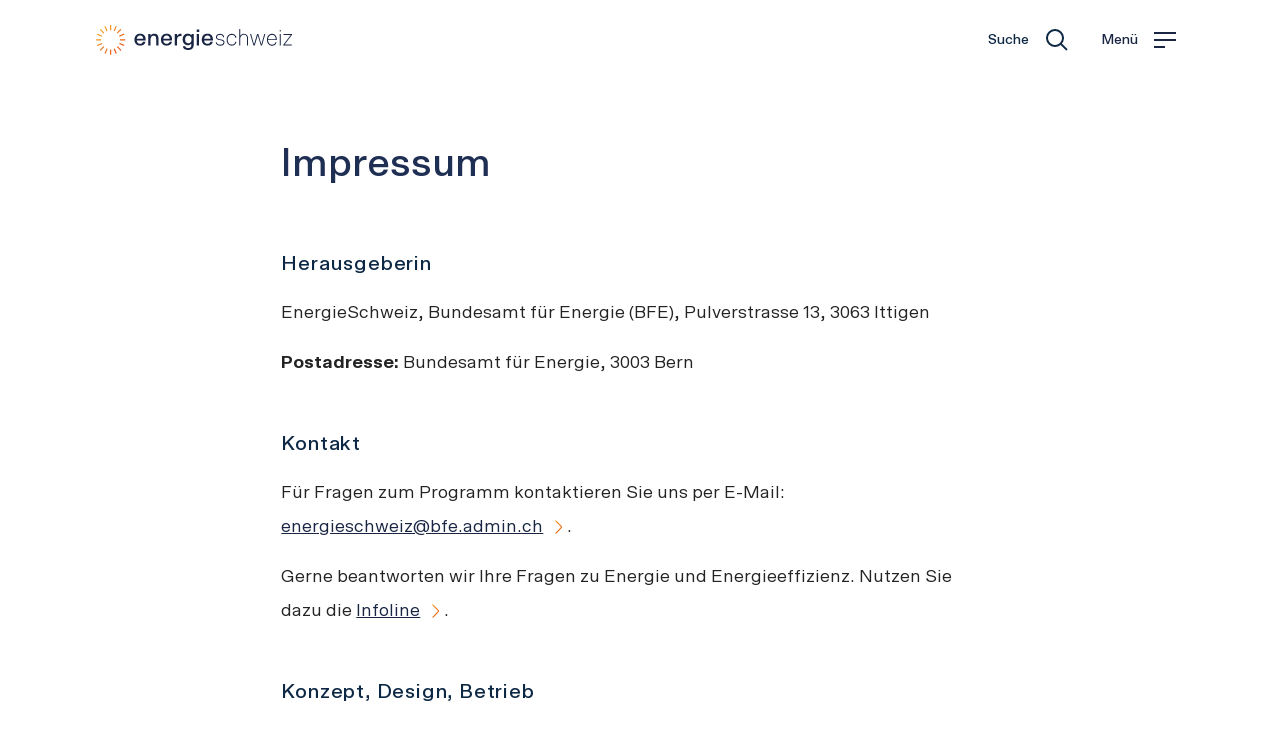

--- FILE ---
content_type: text/html
request_url: https://www.energieschweiz.ch/legal/impressum/
body_size: 50150
content:
<!DOCTYPE html><html lang="de"><head><meta charSet="utf-8"/><meta http-equiv="x-ua-compatible" content="ie=edge"/><meta name="viewport" content="width=device-width, initial-scale=1, shrink-to-fit=no"/><meta name="generator" content="Gatsby 5.15.0"/><meta name="theme-color" content="#0D2844"/><meta name="description" content="Als Programm des Bundesamts für Energie unterstützt EnergieSchweiz freiwillige Massnahmen zur Umsetzung der Schweizer Energiepolitik." data-gatsby-head="true"/><meta property="og:title" content="Impressum" data-gatsby-head="true"/><meta property="og:description" content="Als Programm des Bundesamts für Energie unterstützt EnergieSchweiz freiwillige Massnahmen zur Umsetzung der Schweizer Energiepolitik." data-gatsby-head="true"/><meta property="og:image" content="https://images.ctfassets.net/4y40wxcxzkmz/RnUNaKheNJgt2I42MBTWI/1b1b24abe554cbe323fe668f850a312b/ECH-Logo-16-9_DE.png?w=1200&amp;h=630&amp;q=80&amp;fm=png&amp;bg=rgb%3Af2f2f2" data-gatsby-head="true"/><meta property="og:site_name" content="EnergieSchweiz" data-gatsby-head="true"/><meta property="og:locale" content="de" data-gatsby-head="true"/><meta property="og:type" content="website" data-gatsby-head="true"/><meta property="og:url" content="https://www.energieschweiz.ch/legal/impressum/" data-gatsby-head="true"/><meta name="twitter:card" content="summary" data-gatsby-head="true"/><meta name="twitter:title" content="Impressum" data-gatsby-head="true"/><meta name="twitter:description" content="Als Programm des Bundesamts für Energie unterstützt EnergieSchweiz freiwillige Massnahmen zur Umsetzung der Schweizer Energiepolitik." data-gatsby-head="true"/><meta name="twitter:image" content="https://images.ctfassets.net/4y40wxcxzkmz/RnUNaKheNJgt2I42MBTWI/1b1b24abe554cbe323fe668f850a312b/ECH-Logo-16-9_DE.png?w=1200&amp;h=630&amp;q=80&amp;fm=png&amp;bg=rgb%3Af2f2f2" data-gatsby-head="true"/><meta name="twitter:image:src" content="https://images.ctfassets.net/4y40wxcxzkmz/RnUNaKheNJgt2I42MBTWI/1b1b24abe554cbe323fe668f850a312b/ECH-Logo-16-9_DE.png?w=1200&amp;h=630&amp;q=80&amp;fm=png&amp;bg=rgb%3Af2f2f2" data-gatsby-head="true"/><style data-href="/styles.6c3c450f9257006c6f26.css" data-identity="gatsby-global-css">@charset "UTF-8";@font-face{font-family:swiper-icons;font-style:normal;font-weight:400;src:url("data:application/font-woff;charset=utf-8;base64, [base64]//wADZ2x5ZgAAAywAAADMAAAD2MHtryVoZWFkAAABbAAAADAAAAA2E2+eoWhoZWEAAAGcAAAAHwAAACQC9gDzaG10eAAAAigAAAAZAAAArgJkABFsb2NhAAAC0AAAAFoAAABaFQAUGG1heHAAAAG8AAAAHwAAACAAcABAbmFtZQAAA/gAAAE5AAACXvFdBwlwb3N0AAAFNAAAAGIAAACE5s74hXjaY2BkYGAAYpf5Hu/j+W2+MnAzMYDAzaX6QjD6/4//Bxj5GA8AuRwMYGkAPywL13jaY2BkYGA88P8Agx4j+/8fQDYfA1AEBWgDAIB2BOoAeNpjYGRgYNBh4GdgYgABEMnIABJzYNADCQAACWgAsQB42mNgYfzCOIGBlYGB0YcxjYGBwR1Kf2WQZGhhYGBiYGVmgAFGBiQQkOaawtDAoMBQxXjg/wEGPcYDDA4wNUA2CCgwsAAAO4EL6gAAeNpj2M0gyAACqxgGNWBkZ2D4/wMA+xkDdgAAAHjaY2BgYGaAYBkGRgYQiAHyGMF8FgYHIM3DwMHABGQrMOgyWDLEM1T9/w8UBfEMgLzE////P/5//f/V/xv+r4eaAAeMbAxwIUYmIMHEgKYAYjUcsDAwsLKxc3BycfPw8jEQA/[base64]/uznmfPFBNODM2K7MTQ45YEAZqGP81AmGGcF3iPqOop0r1SPTaTbVkfUe4HXj97wYE+yNwWYxwWu4v1ugWHgo3S1XdZEVqWM7ET0cfnLGxWfkgR42o2PvWrDMBSFj/IHLaF0zKjRgdiVMwScNRAoWUoH78Y2icB/yIY09An6AH2Bdu/UB+yxopYshQiEvnvu0dURgDt8QeC8PDw7Fpji3fEA4z/PEJ6YOB5hKh4dj3EvXhxPqH/SKUY3rJ7srZ4FZnh1PMAtPhwP6fl2PMJMPDgeQ4rY8YT6Gzao0eAEA409DuggmTnFnOcSCiEiLMgxCiTI6Cq5DZUd3Qmp10vO0LaLTd2cjN4fOumlc7lUYbSQcZFkutRG7g6JKZKy0RmdLY680CDnEJ+UMkpFFe1RN7nxdVpXrC4aTtnaurOnYercZg2YVmLN/d/gczfEimrE/fs/bOuq29Zmn8tloORaXgZgGa78yO9/cnXm2BpaGvq25Dv9S4E9+5SIc9PqupJKhYFSSl47+Qcr1mYNAAAAeNptw0cKwkAAAMDZJA8Q7OUJvkLsPfZ6zFVERPy8qHh2YER+3i/BP83vIBLLySsoKimrqKqpa2hp6+jq6RsYGhmbmJqZSy0sraxtbO3sHRydnEMU4uR6yx7JJXveP7WrDycAAAAAAAH//wACeNpjYGRgYOABYhkgZgJCZgZNBkYGLQZtIJsFLMYAAAw3ALgAeNolizEKgDAQBCchRbC2sFER0YD6qVQiBCv/H9ezGI6Z5XBAw8CBK/m5iQQVauVbXLnOrMZv2oLdKFa8Pjuru2hJzGabmOSLzNMzvutpB3N42mNgZGBg4GKQYzBhYMxJLMlj4GBgAYow/P/PAJJhLM6sSoWKfWCAAwDAjgbRAAB42mNgYGBkAIIbCZo5IPrmUn0hGA0AO8EFTQAA")}:root{--swiper-theme-color:#007aff}:host{display:block;margin-left:auto;margin-right:auto;position:relative;z-index:1}.swiper{display:block;list-style:none;margin-left:auto;margin-right:auto;overflow:hidden;padding:0;position:relative;z-index:1}.swiper-vertical>.swiper-wrapper{flex-direction:column}.swiper-wrapper{box-sizing:initial;display:flex;height:100%;position:relative;transition-property:transform;transition-timing-function:var(--swiper-wrapper-transition-timing-function,initial);width:100%;z-index:1}.swiper-android .swiper-slide,.swiper-ios .swiper-slide,.swiper-wrapper{transform:translateZ(0)}.swiper-horizontal{touch-action:pan-y}.swiper-vertical{touch-action:pan-x}.swiper-slide{display:block;flex-shrink:0;height:100%;position:relative;transition-property:transform;width:100%}.swiper-slide-invisible-blank{visibility:hidden}.swiper-autoheight,.swiper-autoheight .swiper-slide{height:auto}.swiper-autoheight .swiper-wrapper{align-items:flex-start;transition-property:transform,height}.swiper-backface-hidden .swiper-slide{-webkit-backface-visibility:hidden;backface-visibility:hidden;transform:translateZ(0)}.swiper-3d.swiper-css-mode .swiper-wrapper{perspective:1200px}.swiper-3d .swiper-wrapper{transform-style:preserve-3d}.swiper-3d{perspective:1200px}.swiper-3d .swiper-cube-shadow,.swiper-3d .swiper-slide{transform-style:preserve-3d}.swiper-css-mode>.swiper-wrapper{-ms-overflow-style:none;overflow:auto;scrollbar-width:none}.swiper-css-mode>.swiper-wrapper::-webkit-scrollbar{display:none}.swiper-css-mode>.swiper-wrapper>.swiper-slide{scroll-snap-align:start start}.swiper-css-mode.swiper-horizontal>.swiper-wrapper{scroll-snap-type:x mandatory}.swiper-css-mode.swiper-vertical>.swiper-wrapper{scroll-snap-type:y mandatory}.swiper-css-mode.swiper-free-mode>.swiper-wrapper{scroll-snap-type:none}.swiper-css-mode.swiper-free-mode>.swiper-wrapper>.swiper-slide{scroll-snap-align:none}.swiper-css-mode.swiper-centered>.swiper-wrapper:before{content:"";flex-shrink:0;order:9999}.swiper-css-mode.swiper-centered>.swiper-wrapper>.swiper-slide{scroll-snap-align:center center;scroll-snap-stop:always}.swiper-css-mode.swiper-centered.swiper-horizontal>.swiper-wrapper>.swiper-slide:first-child{-webkit-margin-start:var(--swiper-centered-offset-before);margin-inline-start:var(--swiper-centered-offset-before)}.swiper-css-mode.swiper-centered.swiper-horizontal>.swiper-wrapper:before{height:100%;min-height:1px;width:var(--swiper-centered-offset-after)}.swiper-css-mode.swiper-centered.swiper-vertical>.swiper-wrapper>.swiper-slide:first-child{-webkit-margin-before:var(--swiper-centered-offset-before);margin-block-start:var(--swiper-centered-offset-before)}.swiper-css-mode.swiper-centered.swiper-vertical>.swiper-wrapper:before{height:var(--swiper-centered-offset-after);min-width:1px;width:100%}.swiper-3d .swiper-slide-shadow,.swiper-3d .swiper-slide-shadow-bottom,.swiper-3d .swiper-slide-shadow-left,.swiper-3d .swiper-slide-shadow-right,.swiper-3d .swiper-slide-shadow-top{height:100%;left:0;pointer-events:none;position:absolute;top:0;width:100%;z-index:10}.swiper-3d .swiper-slide-shadow{background:#00000026}.swiper-3d .swiper-slide-shadow-left{background-image:linear-gradient(270deg,#00000080,#0000)}.swiper-3d .swiper-slide-shadow-right{background-image:linear-gradient(90deg,#00000080,#0000)}.swiper-3d .swiper-slide-shadow-top{background-image:linear-gradient(0deg,#00000080,#0000)}.swiper-3d .swiper-slide-shadow-bottom{background-image:linear-gradient(180deg,#00000080,#0000)}.swiper-lazy-preloader{border:4px solid var(--swiper-preloader-color,var(--swiper-theme-color));border-radius:50%;border-top:4px solid #0000;box-sizing:border-box;height:42px;left:50%;margin-left:-21px;margin-top:-21px;position:absolute;top:50%;transform-origin:50%;width:42px;z-index:10}.swiper-watch-progress .swiper-slide-visible .swiper-lazy-preloader,.swiper:not(.swiper-watch-progress) .swiper-lazy-preloader{animation:swiper-preloader-spin 1s linear infinite}.swiper-lazy-preloader-white{--swiper-preloader-color:#fff}.swiper-lazy-preloader-black{--swiper-preloader-color:#000}@keyframes swiper-preloader-spin{0%{transform:rotate(0deg)}to{transform:rotate(1turn)}}.swiper-pagination{position:absolute;text-align:center;transform:translateZ(0);transition:opacity .3s;z-index:10}.swiper-pagination.swiper-pagination-hidden{opacity:0}.swiper-pagination-disabled>.swiper-pagination,.swiper-pagination.swiper-pagination-disabled{display:none!important}.swiper-horizontal>.swiper-pagination-bullets,.swiper-pagination-bullets.swiper-pagination-horizontal,.swiper-pagination-custom,.swiper-pagination-fraction{bottom:var(--swiper-pagination-bottom,8px);left:0;top:var(--swiper-pagination-top,auto);width:100%}.swiper-pagination-bullets-dynamic{font-size:0;overflow:hidden}.swiper-pagination-bullets-dynamic .swiper-pagination-bullet{position:relative;transform:scale(.33)}.swiper-pagination-bullets-dynamic .swiper-pagination-bullet-active,.swiper-pagination-bullets-dynamic .swiper-pagination-bullet-active-main{transform:scale(1)}.swiper-pagination-bullets-dynamic .swiper-pagination-bullet-active-prev{transform:scale(.66)}.swiper-pagination-bullets-dynamic .swiper-pagination-bullet-active-prev-prev{transform:scale(.33)}.swiper-pagination-bullets-dynamic .swiper-pagination-bullet-active-next{transform:scale(.66)}.swiper-pagination-bullets-dynamic .swiper-pagination-bullet-active-next-next{transform:scale(.33)}.swiper-pagination-bullet{background:var(--swiper-pagination-bullet-inactive-color,#000);border-radius:var(--swiper-pagination-bullet-border-radius,50%);display:inline-block;height:var(--swiper-pagination-bullet-height,var(--swiper-pagination-bullet-size,8px));opacity:var(--swiper-pagination-bullet-inactive-opacity,.2);width:var(--swiper-pagination-bullet-width,var(--swiper-pagination-bullet-size,8px))}button.swiper-pagination-bullet{-webkit-appearance:none;appearance:none;border:none;box-shadow:none;margin:0;padding:0}.swiper-pagination-clickable .swiper-pagination-bullet{cursor:pointer}.swiper-pagination-bullet:only-child{display:none!important}.swiper-pagination-bullet-active{background:var(--swiper-pagination-color,var(--swiper-theme-color));opacity:var(--swiper-pagination-bullet-opacity,1)}.swiper-pagination-vertical.swiper-pagination-bullets,.swiper-vertical>.swiper-pagination-bullets{left:var(--swiper-pagination-left,auto);right:var(--swiper-pagination-right,8px);top:50%;transform:translate3d(0,-50%,0)}.swiper-pagination-vertical.swiper-pagination-bullets .swiper-pagination-bullet,.swiper-vertical>.swiper-pagination-bullets .swiper-pagination-bullet{display:block;margin:var(--swiper-pagination-bullet-vertical-gap,6px) 0}.swiper-pagination-vertical.swiper-pagination-bullets.swiper-pagination-bullets-dynamic,.swiper-vertical>.swiper-pagination-bullets.swiper-pagination-bullets-dynamic{top:50%;transform:translateY(-50%);width:8px}.swiper-pagination-vertical.swiper-pagination-bullets.swiper-pagination-bullets-dynamic .swiper-pagination-bullet,.swiper-vertical>.swiper-pagination-bullets.swiper-pagination-bullets-dynamic .swiper-pagination-bullet{display:inline-block;transition:transform .2s,top .2s}.swiper-horizontal>.swiper-pagination-bullets .swiper-pagination-bullet,.swiper-pagination-horizontal.swiper-pagination-bullets .swiper-pagination-bullet{margin:0 var(--swiper-pagination-bullet-horizontal-gap,4px)}.swiper-horizontal>.swiper-pagination-bullets.swiper-pagination-bullets-dynamic,.swiper-pagination-horizontal.swiper-pagination-bullets.swiper-pagination-bullets-dynamic{left:50%;transform:translateX(-50%);white-space:nowrap}.swiper-horizontal>.swiper-pagination-bullets.swiper-pagination-bullets-dynamic .swiper-pagination-bullet,.swiper-pagination-horizontal.swiper-pagination-bullets.swiper-pagination-bullets-dynamic .swiper-pagination-bullet{transition:transform .2s,left .2s}.swiper-horizontal.swiper-rtl>.swiper-pagination-bullets-dynamic .swiper-pagination-bullet{transition:transform .2s,right .2s}.swiper-pagination-fraction{color:var(--swiper-pagination-fraction-color,inherit)}.swiper-pagination-progressbar{background:var(--swiper-pagination-progressbar-bg-color,#00000040);position:absolute}.swiper-pagination-progressbar .swiper-pagination-progressbar-fill{background:var(--swiper-pagination-color,var(--swiper-theme-color));height:100%;left:0;position:absolute;top:0;transform:scale(0);transform-origin:left top;width:100%}.swiper-rtl .swiper-pagination-progressbar .swiper-pagination-progressbar-fill{transform-origin:right top}.swiper-horizontal>.swiper-pagination-progressbar,.swiper-pagination-progressbar.swiper-pagination-horizontal,.swiper-pagination-progressbar.swiper-pagination-vertical.swiper-pagination-progressbar-opposite,.swiper-vertical>.swiper-pagination-progressbar.swiper-pagination-progressbar-opposite{height:var(--swiper-pagination-progressbar-size,4px);left:0;top:0;width:100%}.swiper-horizontal>.swiper-pagination-progressbar.swiper-pagination-progressbar-opposite,.swiper-pagination-progressbar.swiper-pagination-horizontal.swiper-pagination-progressbar-opposite,.swiper-pagination-progressbar.swiper-pagination-vertical,.swiper-vertical>.swiper-pagination-progressbar{height:100%;left:0;top:0;width:var(--swiper-pagination-progressbar-size,4px)}.swiper-pagination-lock{display:none}.tooltip{word-wrap:break-word;display:block;font-family:var(--bs-font-sans-serif);font-size:.875rem;font-style:normal;font-weight:400;letter-spacing:normal;line-break:auto;line-height:1.5;margin:0;opacity:0;position:absolute;text-align:left;text-align:start;text-decoration:none;text-shadow:none;text-transform:none;white-space:normal;word-break:normal;word-spacing:normal;z-index:1080}.tooltip.show{opacity:.9}.tooltip .tooltip-arrow{display:block;height:.4rem;position:absolute;width:.8rem}.tooltip .tooltip-arrow:before{border-color:#0000;border-style:solid;content:"";position:absolute}.bs-tooltip-auto[data-popper-placement^=top],.bs-tooltip-top{padding:.4rem 0}.bs-tooltip-auto[data-popper-placement^=top] .tooltip-arrow,.bs-tooltip-top .tooltip-arrow{bottom:0}.bs-tooltip-auto[data-popper-placement^=top] .tooltip-arrow:before,.bs-tooltip-top .tooltip-arrow:before{border-top-color:#000;border-width:.4rem .4rem 0;top:-1px}.bs-tooltip-auto[data-popper-placement^=right],.bs-tooltip-end{padding:0 .4rem}.bs-tooltip-auto[data-popper-placement^=right] .tooltip-arrow,.bs-tooltip-end .tooltip-arrow{height:.8rem;left:0;width:.4rem}.bs-tooltip-auto[data-popper-placement^=right] .tooltip-arrow:before,.bs-tooltip-end .tooltip-arrow:before{border-right-color:#000;border-width:.4rem .4rem .4rem 0;right:-1px}.bs-tooltip-auto[data-popper-placement^=bottom],.bs-tooltip-bottom{padding:.4rem 0}.bs-tooltip-auto[data-popper-placement^=bottom] .tooltip-arrow,.bs-tooltip-bottom .tooltip-arrow{top:0}.bs-tooltip-auto[data-popper-placement^=bottom] .tooltip-arrow:before,.bs-tooltip-bottom .tooltip-arrow:before{border-bottom-color:#000;border-width:0 .4rem .4rem;bottom:-1px}.bs-tooltip-auto[data-popper-placement^=left],.bs-tooltip-start{padding:0 .4rem}.bs-tooltip-auto[data-popper-placement^=left] .tooltip-arrow,.bs-tooltip-start .tooltip-arrow{height:.8rem;right:0;width:.4rem}.bs-tooltip-auto[data-popper-placement^=left] .tooltip-arrow:before,.bs-tooltip-start .tooltip-arrow:before{border-left-color:#000;border-width:.4rem 0 .4rem .4rem;left:-1px}.tooltip-inner{background-color:#000;border-radius:.25rem;color:#fff;max-width:200px;padding:.25rem .5rem;text-align:center}.uppy-Root{-webkit-font-smoothing:antialiased;-moz-osx-font-smoothing:grayscale;box-sizing:border-box;color:#333;font-family:-apple-system,system-ui,BlinkMacSystemFont,Segoe UI,Segoe UI Symbol,Segoe UI Emoji,Apple Color Emoji,Roboto,Helvetica,Arial,sans-serif;line-height:1;position:relative;text-align:left}.uppy-Root[dir=rtl],[dir=rtl] .uppy-Root{text-align:right}.uppy-Root *,.uppy-Root :after,.uppy-Root :before{box-sizing:inherit}.uppy-Root [hidden]{display:none}.uppy-u-reset{all:initial;-webkit-appearance:none;appearance:none;box-sizing:border-box;font-family:-apple-system,system-ui,BlinkMacSystemFont,Segoe UI,Segoe UI Symbol,Segoe UI Emoji,Apple Color Emoji,Roboto,Helvetica,Arial,sans-serif;line-height:1}[dir=rtl] .uppy-u-reset{text-align:right}.uppy-c-textInput{background-color:#fff;border:1px solid #ddd;border-radius:4px;font-family:inherit;font-size:14px;line-height:1.5;padding:6px 8px}.uppy-size--md .uppy-c-textInput{padding:8px 10px}.uppy-c-textInput:focus{border-color:#1269cf99;box-shadow:0 0 0 3px #1269cf26;outline:none}[data-uppy-theme=dark] .uppy-c-textInput{background-color:#333;border-color:#333;color:#eaeaea}[data-uppy-theme=dark] .uppy-c-textInput:focus{border-color:#525252;box-shadow:none}.uppy-c-icon{fill:currentColor;display:inline-block;max-height:100%;max-width:100%;overflow:hidden}.uppy-c-btn{align-items:center;color:inherit;display:inline-flex;font-family:inherit;font-size:inherit;font-weight:500;justify-content:center;line-height:1;transition-duration:.3s;transition-property:background-color,color;-webkit-user-select:none;user-select:none;white-space:nowrap}.uppy-c-btn,[dir=rtl] .uppy-c-btn{text-align:center}.uppy-c-btn:not(:disabled):not(.disabled){cursor:pointer}.uppy-c-btn::-moz-focus-inner{border:0}.uppy-c-btn-primary{background-color:#1269cf;border-radius:4px;color:#fff;font-size:14px;padding:10px 18px}.uppy-c-btn-primary:not(:disabled):hover{background-color:#0e51a0}.uppy-c-btn-primary:focus{box-shadow:0 0 0 3px #1269cf66;outline:none}.uppy-size--md .uppy-c-btn-primary{padding:13px 22px}[data-uppy-theme=dark] .uppy-c-btn-primary{color:#eaeaea}[data-uppy-theme=dark] .uppy-c-btn-primary:focus{outline:none}[data-uppy-theme=dark] .uppy-c-btn-primary::-moz-focus-inner{border:0}[data-uppy-theme=dark] .uppy-c-btn-primary:focus{box-shadow:0 0 0 2px #aae1ffd9}.uppy-c-btn-primary.uppy-c-btn--disabled{background-color:#8eb2db}.uppy-c-btn-link{background-color:initial;border-radius:4px;color:#525252;font-size:14px;line-height:1;padding:10px 15px}.uppy-c-btn-link:hover{color:#333}.uppy-c-btn-link:focus{box-shadow:0 0 0 3px #1269cf40;outline:none}.uppy-size--md .uppy-c-btn-link{padding:13px 18px}[data-uppy-theme=dark] .uppy-c-btn-link{color:#eaeaea}[data-uppy-theme=dark] .uppy-c-btn-link:focus{outline:none}[data-uppy-theme=dark] .uppy-c-btn-link::-moz-focus-inner{border:0}[data-uppy-theme=dark] .uppy-c-btn-link:focus{box-shadow:0 0 0 2px #aae1ffd9}[data-uppy-theme=dark] .uppy-c-btn-link:hover{color:#939393}.uppy-Informer{bottom:60px;left:0;position:absolute;right:0;text-align:center;z-index:1005}.uppy-Informer span>div{margin-bottom:6px}.uppy-Informer-animated{opacity:0;transform:translateY(350%);transition:all .3s ease-in;z-index:-1000}.uppy-Informer p{background-color:#757575;border-radius:18px;color:#fff;display:inline-block;font-size:12px;font-weight:400;line-height:1.4;margin:0;max-width:90%;padding:6px 15px}.uppy-size--md .uppy-Informer p{font-size:14px;line-height:1.3;max-width:500px;padding:10px 20px}[data-uppy-theme=dark] .uppy-Informer p{background-color:#333}.uppy-Informer p span{-webkit-margin-start:-1px;background-color:#fff;border-radius:50%;color:#525252;display:inline-block;font-size:10px;height:13px;inset-inline-start:3px;line-height:12px;margin-inline-start:-1px;position:relative;top:-1px;vertical-align:middle;width:13px}.uppy-Informer p span:hover{cursor:help}.uppy-Informer p span:after{word-wrap:break-word;line-height:1.3}.uppy-Root [aria-label][role~=tooltip]{position:relative}.uppy-Root [aria-label][role~=tooltip]:after,.uppy-Root [aria-label][role~=tooltip]:before{-webkit-backface-visibility:hidden;backface-visibility:hidden;box-sizing:border-box;opacity:0;pointer-events:none;position:absolute;transform:translateZ(0);transform-origin:top;transition:all var(--microtip-transition-duration,.18s) var(--microtip-transition-easing,ease-in-out) var(--microtip-transition-delay,0s);will-change:transform;z-index:10}.uppy-Root [aria-label][role~=tooltip]:before{background-size:100% auto!important;content:""}.uppy-Root [aria-label][role~=tooltip]:after{background:#111111e6;border-radius:4px;box-sizing:initial;color:#fff;content:attr(aria-label);font-size:var(--microtip-font-size,13px);font-weight:var(--microtip-font-weight,normal);padding:.5em 1em;text-transform:var(--microtip-text-transform,none);white-space:nowrap}.uppy-Root [aria-label][role~=tooltip]:focus:after,.uppy-Root [aria-label][role~=tooltip]:focus:before,.uppy-Root [aria-label][role~=tooltip]:hover:after,.uppy-Root [aria-label][role~=tooltip]:hover:before{opacity:1;pointer-events:auto}.uppy-Root [role~=tooltip][data-microtip-position|=top]:before{background:url("data:image/svg+xml;charset=utf-8,%3Csvg xmlns='http://www.w3.org/2000/svg' width='36' height='12'%3E%3Cpath fill='rgba(17, 17, 17, 0.9)' d='M2.658 0h32.004c-6 0-11.627 12.002-16.002 12.002C14.285 12.002 8.594 0 2.658 0Z'/%3E%3C/svg%3E") no-repeat;bottom:100%;height:6px;left:50%;margin-bottom:5px;transform:translate3d(-50%,0,0);width:18px}.uppy-Root [role~=tooltip][data-microtip-position|=top]:after{bottom:100%;left:50%;margin-bottom:11px;transform:translate3d(-50%,0,0)}.uppy-Root [role~=tooltip][data-microtip-position=top]:hover:after,.uppy-Root [role~=tooltip][data-microtip-position|=top]:hover:before{transform:translate3d(-50%,-5px,0)}.uppy-Root [role~=tooltip][data-microtip-position=top-left]:after{bottom:100%;transform:translate3d(calc(-100% + 16px),0,0)}.uppy-Root [role~=tooltip][data-microtip-position=top-left]:hover:after{transform:translate3d(calc(-100% + 16px),-5px,0)}.uppy-Root [role~=tooltip][data-microtip-position=top-right]:after{bottom:100%;transform:translate3d(-16px,0,0)}.uppy-Root [role~=tooltip][data-microtip-position=top-right]:hover:after{transform:translate3d(-16px,-5px,0)}.uppy-Root [role~=tooltip][data-microtip-position|=bottom]:before{background:url("data:image/svg+xml;charset=utf-8,%3Csvg xmlns='http://www.w3.org/2000/svg' width='36' height='12'%3E%3Cpath fill='rgba(17, 17, 17, 0.9)' d='M33.342 12H1.338c6 0 11.627-12.002 16.002-12.002C21.715-.002 27.406 12 33.342 12Z'/%3E%3C/svg%3E") no-repeat;bottom:auto;height:6px;left:50%;margin-bottom:0;margin-top:5px;top:100%;transform:translate3d(-50%,-10px,0);width:18px}.uppy-Root [role~=tooltip][data-microtip-position|=bottom]:after{left:50%;margin-top:11px;top:100%;transform:translate3d(-50%,-10px,0)}.uppy-Root [role~=tooltip][data-microtip-position=bottom]:hover:after,.uppy-Root [role~=tooltip][data-microtip-position|=bottom]:hover:before{transform:translate3d(-50%,0,0)}.uppy-Root [role~=tooltip][data-microtip-position=bottom-left]:after{top:100%;transform:translate3d(calc(-100% + 16px),-10px,0)}.uppy-Root [role~=tooltip][data-microtip-position=bottom-left]:hover:after{transform:translate3d(calc(-100% + 16px),0,0)}.uppy-Root [role~=tooltip][data-microtip-position=bottom-right]:after{top:100%;transform:translate3d(-16px,-10px,0)}.uppy-Root [role~=tooltip][data-microtip-position=bottom-right]:hover:after{transform:translate3d(-16px,0,0)}.uppy-Root [role~=tooltip][data-microtip-position=left]:after,.uppy-Root [role~=tooltip][data-microtip-position=left]:before{bottom:auto;left:auto;right:100%;top:50%;transform:translate3d(10px,-50%,0)}.uppy-Root [role~=tooltip][data-microtip-position=left]:before{background:url("data:image/svg+xml;charset=utf-8,%3Csvg xmlns='http://www.w3.org/2000/svg' width='12' height='36'%3E%3Cpath fill='rgba(17, 17, 17, 0.9)' d='M0 33.342V1.338c0 6 12.002 11.627 12.002 16.002C12.002 21.715 0 27.406 0 33.342Z'/%3E%3C/svg%3E") no-repeat;height:18px;margin-bottom:0;margin-right:5px;width:6px}.uppy-Root [role~=tooltip][data-microtip-position=left]:after{margin-right:11px}.uppy-Root [role~=tooltip][data-microtip-position=left]:hover:after,.uppy-Root [role~=tooltip][data-microtip-position=left]:hover:before{transform:translate3d(0,-50%,0)}.uppy-Root [role~=tooltip][data-microtip-position=right]:after,.uppy-Root [role~=tooltip][data-microtip-position=right]:before{bottom:auto;left:100%;top:50%;transform:translate3d(-10px,-50%,0)}.uppy-Root [role~=tooltip][data-microtip-position=right]:before{background:url("data:image/svg+xml;charset=utf-8,%3Csvg xmlns='http://www.w3.org/2000/svg' width='12' height='36'%3E%3Cpath fill='rgba(17, 17, 17, 0.9)' d='M12 2.658v32.004c0-6-12.002-11.627-12.002-16.002C-.002 14.285 12 8.594 12 2.658Z'/%3E%3C/svg%3E") no-repeat;height:18px;margin-bottom:0;margin-left:5px;width:6px}.uppy-Root [role~=tooltip][data-microtip-position=right]:after{margin-left:11px}.uppy-Root [role~=tooltip][data-microtip-position=right]:hover:after,.uppy-Root [role~=tooltip][data-microtip-position=right]:hover:before{transform:translate3d(0,-50%,0)}.uppy-Root [role~=tooltip][data-microtip-size=small]:after{white-space:normal;width:80px}.uppy-Root [role~=tooltip][data-microtip-size=medium]:after{white-space:normal;width:150px}.uppy-Root [role~=tooltip][data-microtip-size=large]:after{white-space:normal;width:260px}.uppy-StatusBar{background-color:#fff;color:#fff;display:flex;font-size:12px;font-weight:400;height:46px;line-height:40px;position:relative;transition:height .2s;z-index:1001}[data-uppy-theme=dark] .uppy-StatusBar{background-color:#1f1f1f}.uppy-StatusBar:before{background-color:#eaeaea;bottom:0;content:"";height:2px;left:0;position:absolute;right:0;top:0;width:100%}[data-uppy-theme=dark] .uppy-StatusBar:before{background-color:#757575}.uppy-StatusBar[aria-hidden=true]{height:0;overflow-y:hidden}.uppy-StatusBar.is-complete .uppy-StatusBar-progress{background-color:#1bb240}.uppy-StatusBar.is-error .uppy-StatusBar-progress{background-color:#e32437}.uppy-StatusBar.is-complete .uppy-StatusBar-statusIndicator{color:#1bb240}.uppy-StatusBar.is-error .uppy-StatusBar-statusIndicator{color:#e32437}.uppy-StatusBar:not([aria-hidden=true]).is-waiting{background-color:#fff;border-top:1px solid #eaeaea;height:65px}[data-uppy-theme=dark] .uppy-StatusBar:not([aria-hidden=true]).is-waiting{background-color:#1f1f1f;border-top:1px solid #333}.uppy-StatusBar-progress{background-color:#1269cf;height:2px;position:absolute;transition:background-color,width .3s ease-out;z-index:1001}.uppy-StatusBar-progress.is-indeterminate{animation:uppy-StatusBar-ProgressStripes 1s linear infinite;background-image:linear-gradient(45deg,#0000004d 25%,#0000 0,#0000 50%,#0000004d 0,#0000004d 75%,#0000 0,#0000);background-size:64px 64px}@keyframes uppy-StatusBar-ProgressStripes{0%{background-position:0 0}to{background-position:64px 0}}.uppy-StatusBar.is-postprocessing .uppy-StatusBar-progress,.uppy-StatusBar.is-preprocessing .uppy-StatusBar-progress{background-color:#f6a623}.uppy-StatusBar.is-waiting .uppy-StatusBar-progress{display:none}.uppy-StatusBar-content{-webkit-padding-start:10px;align-items:center;color:#333;display:flex;height:100%;padding-inline-start:10px;position:relative;text-overflow:ellipsis;white-space:nowrap;z-index:1002}.uppy-size--md .uppy-StatusBar-content{-webkit-padding-start:15px;padding-inline-start:15px}[data-uppy-theme=dark] .uppy-StatusBar-content{color:#eaeaea}.uppy-StatusBar-status{-webkit-padding-end:.3em;display:flex;flex-direction:column;font-weight:400;justify-content:center;line-height:1.4;padding-inline-end:.3em}.uppy-StatusBar-statusPrimary{display:flex;font-weight:500;line-height:1}.uppy-StatusBar-statusPrimary button.uppy-StatusBar-details{margin-left:5px}[data-uppy-theme=dark] .uppy-StatusBar-statusPrimary{color:#eaeaea}.uppy-StatusBar-statusSecondary{color:#757575;display:inline-block;font-size:11px;line-height:1.2;margin-top:1px;white-space:nowrap}[data-uppy-theme=dark] .uppy-StatusBar-statusSecondary{color:#bbb}.uppy-StatusBar-statusSecondaryHint{-webkit-margin-end:5px;display:inline-block;line-height:1;margin-inline-end:5px;vertical-align:middle}.uppy-size--md .uppy-StatusBar-statusSecondaryHint{-webkit-margin-end:8px;margin-inline-end:8px}.uppy-StatusBar-statusIndicator{-webkit-margin-end:7px;color:#525252;margin-inline-end:7px;position:relative;top:1px}.uppy-StatusBar-statusIndicator svg{vertical-align:text-bottom}.uppy-StatusBar-actions{align-items:center;bottom:0;display:flex;inset-inline-end:10px;position:absolute;top:0;z-index:1004}.uppy-StatusBar.is-waiting .uppy-StatusBar-actions{background-color:#fafafa;height:100%;padding:0 15px;position:static;width:100%}[data-uppy-theme=dark] .uppy-StatusBar.is-waiting .uppy-StatusBar-actions{background-color:#1f1f1f}.uppy-StatusBar:not([aria-hidden=true]).is-waiting.has-ghosts{flex-direction:column;height:90px}.uppy-size--md .uppy-StatusBar:not([aria-hidden=true]).is-waiting.has-ghosts{flex-direction:row;height:65px}.uppy-StatusBar:not([aria-hidden=true]).is-waiting.has-ghosts .uppy-StatusBar-actions{flex-direction:column;justify-content:center}.uppy-size--md .uppy-StatusBar:not([aria-hidden=true]).is-waiting.has-ghosts .uppy-StatusBar-actions{flex-direction:row;justify-content:normal}.uppy-StatusBar-actionCircleBtn{cursor:pointer;line-height:1;margin:3px;opacity:.9}.uppy-StatusBar-actionCircleBtn:focus{outline:none}.uppy-StatusBar-actionCircleBtn::-moz-focus-inner{border:0}.uppy-StatusBar-actionCircleBtn:focus{box-shadow:0 0 0 3px #1269cf80}[data-uppy-theme=dark] .uppy-StatusBar-actionCircleBtn:focus{outline:none}[data-uppy-theme=dark] .uppy-StatusBar-actionCircleBtn::-moz-focus-inner{border:0}[data-uppy-theme=dark] .uppy-StatusBar-actionCircleBtn:focus{box-shadow:0 0 0 2px #aae1ffd9}.uppy-StatusBar-actionCircleBtn:hover{opacity:1}.uppy-StatusBar-actionCircleBtn:focus{border-radius:50%}.uppy-StatusBar-actionCircleBtn svg{vertical-align:bottom}.uppy-StatusBar-actionBtn{color:#1269cf;display:inline-block;font-size:10px;line-height:inherit;vertical-align:middle}.uppy-size--md .uppy-StatusBar-actionBtn{font-size:11px}.uppy-StatusBar-actionBtn--disabled{opacity:.4}[data-uppy-theme=dark] .uppy-StatusBar-actionBtn--disabled{opacity:.7}.uppy-StatusBar-actionBtn--retry{-webkit-margin-end:6px;background-color:#ff4b23;border-radius:8px;color:#fff;height:16px;line-height:1;margin-inline-end:6px;padding:1px 6px 3px 18px;position:relative}.uppy-StatusBar-actionBtn--retry:focus{outline:none}.uppy-StatusBar-actionBtn--retry::-moz-focus-inner{border:0}.uppy-StatusBar-actionBtn--retry:focus{box-shadow:0 0 0 3px #1269cf80}[data-uppy-theme=dark] .uppy-StatusBar-actionBtn--retry:focus{outline:none}[data-uppy-theme=dark] .uppy-StatusBar-actionBtn--retry::-moz-focus-inner{border:0}[data-uppy-theme=dark] .uppy-StatusBar-actionBtn--retry:focus{box-shadow:0 0 0 2px #aae1ffd9}.uppy-StatusBar-actionBtn--retry:hover{background-color:#f92d00}.uppy-StatusBar-actionBtn--retry svg{inset-inline-start:6px;position:absolute;top:3px}.uppy-StatusBar.is-waiting .uppy-StatusBar-actionBtn--upload{background-color:#1bb240;color:#fff;font-size:14px;line-height:1;padding:15px 10px;width:100%}.uppy-StatusBar.is-waiting .uppy-StatusBar-actionBtn--upload:hover{background-color:#189c38}[data-uppy-theme=dark] .uppy-StatusBar.is-waiting .uppy-StatusBar-actionBtn--upload{background-color:#1c8b37}[data-uppy-theme=dark] .uppy-StatusBar.is-waiting .uppy-StatusBar-actionBtn--upload:hover{background-color:#18762f}.uppy-size--md .uppy-StatusBar.is-waiting .uppy-StatusBar-actionBtn--upload{padding:13px 22px;width:auto}.uppy-StatusBar.is-waiting .uppy-StatusBar-actionBtn--upload.uppy-StatusBar-actionBtn--disabled:hover{background-color:#1bb240;cursor:not-allowed}[data-uppy-theme=dark] .uppy-StatusBar.is-waiting .uppy-StatusBar-actionBtn--upload.uppy-StatusBar-actionBtn--disabled:hover{background-color:#1c8b37}.uppy-StatusBar:not(.is-waiting) .uppy-StatusBar-actionBtn--upload{background-color:initial;color:#1269cf}.uppy-StatusBar-actionBtn--uploadNewlyAdded{-webkit-padding-end:3px;-webkit-padding-start:3px;border-radius:3px;padding-inline-end:3px;padding-bottom:1px;padding-inline-start:3px}.uppy-StatusBar-actionBtn--uploadNewlyAdded:focus{outline:none}.uppy-StatusBar-actionBtn--uploadNewlyAdded::-moz-focus-inner{border:0}.uppy-StatusBar-actionBtn--uploadNewlyAdded:focus{box-shadow:0 0 0 3px #1269cf80}[data-uppy-theme=dark] .uppy-StatusBar-actionBtn--uploadNewlyAdded:focus{outline:none}[data-uppy-theme=dark] .uppy-StatusBar-actionBtn--uploadNewlyAdded::-moz-focus-inner{border:0}[data-uppy-theme=dark] .uppy-StatusBar-actionBtn--uploadNewlyAdded:focus{box-shadow:0 0 0 2px #aae1ffd9}.uppy-StatusBar.is-postprocessing .uppy-StatusBar-actionBtn--uploadNewlyAdded,.uppy-StatusBar.is-preprocessing .uppy-StatusBar-actionBtn--uploadNewlyAdded{display:none}.uppy-StatusBar-actionBtn--done{border-radius:3px;line-height:1;padding:7px 8px}.uppy-StatusBar-actionBtn--done:focus{outline:none}.uppy-StatusBar-actionBtn--done::-moz-focus-inner{border:0}.uppy-StatusBar-actionBtn--done:hover{color:#0e51a0}.uppy-StatusBar-actionBtn--done:focus{background-color:#dfe6f1}[data-uppy-theme=dark] .uppy-StatusBar-actionBtn--done:focus{background-color:#333}[data-uppy-theme=dark] .uppy-StatusBar-actionBtn--done{color:#02baf2}.uppy-size--md .uppy-StatusBar-actionBtn--done{font-size:14px}.uppy-StatusBar-serviceMsg{color:#000;font-size:11px;line-height:1.1;padding-left:10px}.uppy-size--md .uppy-StatusBar-serviceMsg{font-size:14px;padding-left:15px}[data-uppy-theme=dark] .uppy-StatusBar-serviceMsg{color:#eaeaea}.uppy-StatusBar-serviceMsg-ghostsIcon{left:6px;opacity:.5;position:relative;top:2px;vertical-align:text-bottom;width:10px}.uppy-size--md .uppy-StatusBar-serviceMsg-ghostsIcon{left:10px;top:1px;width:15px}.uppy-StatusBar-details{-webkit-appearance:none;appearance:none;background-color:#939393;border-radius:50%;color:#fff;cursor:help;display:inline-block;font-size:10px;font-weight:600;height:13px;inset-inline-start:2px;line-height:12px;position:relative;text-align:center;top:0;vertical-align:middle;width:13px}.uppy-StatusBar-details:after{word-wrap:break-word;line-height:1.3}.uppy-StatusBar-spinner{fill:#1269cf;-webkit-margin-end:10px;animation-duration:1s;animation-iteration-count:infinite;animation-name:uppy-StatusBar-spinnerAnimation;animation-timing-function:linear;margin-inline-end:10px}.uppy-StatusBar.is-postprocessing .uppy-StatusBar-spinner,.uppy-StatusBar.is-preprocessing .uppy-StatusBar-spinner{fill:#f6a623}@keyframes uppy-StatusBar-spinnerAnimation{0%{transform:rotate(0deg)}to{transform:rotate(1turn)}}.uppy-ProviderBrowser-viewType--grid ul.uppy-ProviderBrowser-list,.uppy-ProviderBrowser-viewType--unsplash ul.uppy-ProviderBrowser-list{align-items:flex-start;display:flex;flex-direction:row;flex-wrap:wrap;justify-content:space-between;padding:6px}.uppy-ProviderBrowser-viewType--grid ul.uppy-ProviderBrowser-list:after,.uppy-ProviderBrowser-viewType--unsplash ul.uppy-ProviderBrowser-list:after{content:"";flex:auto}.uppy-ProviderBrowser-viewType--grid li.uppy-ProviderBrowserItem,.uppy-ProviderBrowser-viewType--unsplash li.uppy-ProviderBrowserItem{margin:0;position:relative;width:50%}.uppy-size--md .uppy-ProviderBrowser-viewType--grid li.uppy-ProviderBrowserItem,.uppy-size--md .uppy-ProviderBrowser-viewType--unsplash li.uppy-ProviderBrowserItem{width:33.3333%}.uppy-size--lg .uppy-ProviderBrowser-viewType--grid li.uppy-ProviderBrowserItem,.uppy-size--lg .uppy-ProviderBrowser-viewType--unsplash li.uppy-ProviderBrowserItem{width:25%}.uppy-ProviderBrowser-viewType--grid li.uppy-ProviderBrowserItem:before,.uppy-ProviderBrowser-viewType--unsplash li.uppy-ProviderBrowserItem:before{content:"";display:block;padding-top:100%}.uppy-ProviderBrowser-viewType--grid li.uppy-ProviderBrowserItem--selected img,.uppy-ProviderBrowser-viewType--grid li.uppy-ProviderBrowserItem--selected svg,.uppy-ProviderBrowser-viewType--unsplash li.uppy-ProviderBrowserItem--selected img,.uppy-ProviderBrowser-viewType--unsplash li.uppy-ProviderBrowserItem--selected svg{opacity:.85}.uppy-ProviderBrowser-viewType--grid li.uppy-ProviderBrowserItem--disabled,.uppy-ProviderBrowser-viewType--unsplash li.uppy-ProviderBrowserItem--disabled{opacity:.5}.uppy-ProviderBrowser-viewType--grid li.uppy-ProviderBrowserItem--noPreview .uppy-ProviderBrowserItem-inner,.uppy-ProviderBrowser-viewType--unsplash li.uppy-ProviderBrowserItem--noPreview .uppy-ProviderBrowserItem-inner{background-color:#93939333}[data-uppy-theme=dark] .uppy-ProviderBrowser-viewType--grid li.uppy-ProviderBrowserItem--noPreview .uppy-ProviderBrowserItem-inner,[data-uppy-theme=dark] .uppy-ProviderBrowser-viewType--unsplash li.uppy-ProviderBrowserItem--noPreview .uppy-ProviderBrowserItem-inner{background-color:#eaeaea33}.uppy-ProviderBrowser-viewType--grid li.uppy-ProviderBrowserItem--noPreview svg,.uppy-ProviderBrowser-viewType--unsplash li.uppy-ProviderBrowserItem--noPreview svg{fill:#000000b3;height:30%;width:30%}[data-uppy-theme=dark] .uppy-ProviderBrowser-viewType--grid li.uppy-ProviderBrowserItem--noPreview svg,[data-uppy-theme=dark] .uppy-ProviderBrowser-viewType--unsplash li.uppy-ProviderBrowserItem--noPreview svg{fill:#fffc}.uppy-ProviderBrowser-viewType--grid .uppy-ProviderBrowserItem-inner,.uppy-ProviderBrowser-viewType--unsplash .uppy-ProviderBrowserItem-inner{border-radius:4px;bottom:7px;height:calc(100% - 14px);left:7px;overflow:hidden;position:absolute;right:7px;text-align:center;top:7px;width:calc(100% - 14px)}@media (hover:none){.uppy-ProviderBrowser-viewType--grid .uppy-ProviderBrowserItem-inner .uppy-ProviderBrowserItem-author,.uppy-ProviderBrowser-viewType--unsplash .uppy-ProviderBrowserItem-inner .uppy-ProviderBrowserItem-author{display:block}}[data-uppy-theme=dark] .uppy-ProviderBrowser-viewType--grid .uppy-ProviderBrowserItem-inner,[data-uppy-theme=dark] .uppy-ProviderBrowser-viewType--unsplash .uppy-ProviderBrowserItem-inner{box-shadow:0 0 0 3px #aae1ffb3}.uppy-ProviderBrowser-viewType--grid .uppy-ProviderBrowserItem-inner img,.uppy-ProviderBrowser-viewType--unsplash .uppy-ProviderBrowserItem-inner img{border-radius:4px;height:100%;object-fit:cover;width:100%}.uppy-ProviderBrowser-viewType--grid .uppy-ProviderBrowserItem-author,.uppy-ProviderBrowser-viewType--unsplash .uppy-ProviderBrowserItem-author{background:#0000004d;bottom:0;color:#fff;display:none;font-size:12px;font-weight:500;left:0;margin:0;padding:5px;position:absolute;text-decoration:none;width:100%}.uppy-ProviderBrowser-viewType--grid .uppy-ProviderBrowserItem-author:hover,.uppy-ProviderBrowser-viewType--unsplash .uppy-ProviderBrowserItem-author:hover{background:#0006;text-decoration:underline}.uppy-ProviderBrowser-viewType--grid .uppy-ProviderBrowserItem-checkbox,.uppy-ProviderBrowser-viewType--unsplash .uppy-ProviderBrowserItem-checkbox{background-color:#1269cf;border-radius:50%;height:26px;opacity:0;position:absolute;right:16px;top:16px;width:26px;z-index:1002}.uppy-ProviderBrowser-viewType--grid .uppy-ProviderBrowserItem-checkbox:after,.uppy-ProviderBrowser-viewType--unsplash .uppy-ProviderBrowserItem-checkbox:after{height:7px;inset-inline-start:7px;top:8px;width:12px}.uppy-ProviderBrowser-viewType--grid .uppy-ProviderBrowserItem--is-checked .uppy-ProviderBrowserItem-checkbox,.uppy-ProviderBrowser-viewType--unsplash .uppy-ProviderBrowserItem--is-checked .uppy-ProviderBrowserItem-checkbox{opacity:1}.uppy-ProviderBrowser-viewType--grid .uppy-ProviderBrowserItem-checkbox--grid:focus+label .uppy-ProviderBrowserItem-author,.uppy-ProviderBrowser-viewType--grid .uppy-ProviderBrowserItem-checkbox--grid:hover+label .uppy-ProviderBrowserItem-author,.uppy-ProviderBrowser-viewType--unsplash .uppy-ProviderBrowserItem-checkbox--grid:focus+label .uppy-ProviderBrowserItem-author,.uppy-ProviderBrowser-viewType--unsplash .uppy-ProviderBrowserItem-checkbox--grid:hover+label .uppy-ProviderBrowserItem-author{display:block}.uppy-ProviderBrowser-viewType--grid .uppy-ProviderBrowserItem-checkbox--grid:focus+label,.uppy-ProviderBrowser-viewType--unsplash .uppy-ProviderBrowserItem-checkbox--grid:focus+label{box-shadow:0 0 0 3px #1269cf80}.uppy-ProviderBrowser-viewType--grid .uppy-ProviderBrowserItem-checkbox--grid:focus+label:focus,.uppy-ProviderBrowser-viewType--unsplash .uppy-ProviderBrowserItem-checkbox--grid:focus+label:focus{outline:none}.uppy-ProviderBrowser-viewType--grid .uppy-ProviderBrowserItem-checkbox--grid:focus+label::-moz-focus-inner,.uppy-ProviderBrowser-viewType--unsplash .uppy-ProviderBrowserItem-checkbox--grid:focus+label::-moz-focus-inner{border:0}.uppy-ProviderBrowser-viewType--list{background-color:#fff}[data-uppy-theme=dark] .uppy-ProviderBrowser-viewType--list{background-color:#1f1f1f}.uppy-ProviderBrowser-viewType--list li.uppy-ProviderBrowserItem{align-items:center;display:flex;margin:0;padding:7px 15px}[data-uppy-theme=dark] .uppy-ProviderBrowser-viewType--list li.uppy-ProviderBrowserItem{color:#eaeaea}.uppy-ProviderBrowser-viewType--list li.uppy-ProviderBrowserItem--disabled{opacity:.6}.uppy-ProviderBrowser-viewType--list .uppy-ProviderBrowserItem-checkbox{-webkit-margin-end:15px;background-color:#fff;border:1px solid #cfcfcf;border-radius:3px;height:17px;margin-inline-end:15px;width:17px}.uppy-ProviderBrowser-viewType--list .uppy-ProviderBrowserItem-checkbox:focus{border:1px solid #1269cf;box-shadow:0 0 0 3px #1269cf40;outline:none}.uppy-ProviderBrowser-viewType--list .uppy-ProviderBrowserItem-checkbox:after{height:5px;inset-inline-start:3px;opacity:0;top:4px;width:9px}[data-uppy-theme=dark] .uppy-ProviderBrowser-viewType--list .uppy-ProviderBrowserItem-checkbox:focus{border-color:#02baf2b3;box-shadow:0 0 0 3px #02baf233}.uppy-ProviderBrowser-viewType--list .uppy-ProviderBrowserItem--is-checked .uppy-ProviderBrowserItem-checkbox,.uppy-ProviderBrowser-viewType--list .uppy-ProviderBrowserItem--is-partial .uppy-ProviderBrowserItem-checkbox{background-color:#1269cf;border-color:#1269cf}.uppy-ProviderBrowser-viewType--list .uppy-ProviderBrowserItem--is-checked .uppy-ProviderBrowserItem-checkbox:after,.uppy-ProviderBrowser-viewType--list .uppy-ProviderBrowserItem--is-partial .uppy-ProviderBrowserItem-checkbox:after{opacity:1}.uppy-ProviderBrowser-viewType--list .uppy-ProviderBrowserItem-inner{align-items:center;color:inherit;display:flex;font-family:-apple-system,system-ui,BlinkMacSystemFont,Segoe UI,Segoe UI Symbol,Segoe UI Emoji,Apple Color Emoji,Roboto,Helvetica,Arial,sans-serif;overflow:hidden;padding:2px;text-overflow:ellipsis;white-space:nowrap}.uppy-ProviderBrowser-viewType--list .uppy-ProviderBrowserItem-inner:focus{outline:none;text-decoration:underline}.uppy-ProviderBrowser-viewType--list .uppy-ProviderBrowserItem-inner img,.uppy-ProviderBrowser-viewType--list .uppy-ProviderBrowserItem-inner svg{-webkit-margin-end:8px;margin-inline-end:8px}.uppy-ProviderBrowser-viewType--list .uppy-ProviderBrowserItem-inner span{line-height:1.2;overflow:hidden;text-overflow:ellipsis;white-space:nowrap}.uppy-ProviderBrowser-viewType--list .uppy-ProviderBrowserItem--disabled .uppy-ProviderBrowserItem-inner{cursor:default}.uppy-ProviderBrowser-viewType--list .uppy-ProviderBrowserItem-iconWrap{-webkit-margin-end:7px;margin-inline-end:7px;width:20px}.uppy-ProviderBrowserItem-checkbox{cursor:pointer;flex-shrink:0;position:relative}.uppy-ProviderBrowserItem-checkbox:disabled,.uppy-ProviderBrowserItem-checkbox:disabled:after{cursor:default}[data-uppy-theme=dark] .uppy-ProviderBrowserItem-checkbox{background-color:#1f1f1f;border-color:#939393}[data-uppy-theme=dark] .uppy-ProviderBrowserItem--is-checked .uppy-ProviderBrowserItem-checkbox{background-color:#333}.uppy-ProviderBrowserItem--is-checked .uppy-ProviderBrowserItem-checkbox:after{border-bottom:2px solid #eaeaea;border-left:2px solid #eaeaea;content:"";cursor:pointer;position:absolute;transform:rotate(-45deg)}.uppy-ProviderBrowserItem--is-partial .uppy-ProviderBrowserItem-checkbox:after{background-color:#eaeaea!important;content:""!important;height:2px!important;left:20%!important;position:absolute!important;right:20%!important;top:50%!important;transform:translateY(-50%)!important}.uppy-SearchProvider{align-items:center;display:flex;flex:1 1;flex-direction:column;height:100%;justify-content:center;width:100%}[data-uppy-theme=dark] .uppy-SearchProvider{background-color:#1f1f1f}.uppy-SearchProvider-input{margin-bottom:15px;max-width:650px;width:90%}.uppy-size--md .uppy-SearchProvider-input{margin-bottom:20px}.uppy-SearchProvider-input::-webkit-search-cancel-button{display:none}.uppy-SearchProvider-searchButton{padding:13px 25px}.uppy-size--md .uppy-SearchProvider-searchButton{padding:13px 30px}.uppy-DashboardContent-panelBody{align-items:center;display:flex;flex:1 1;justify-content:center}[data-uppy-theme=dark] .uppy-DashboardContent-panelBody{background-color:#1f1f1f}.uppy-Provider-auth,.uppy-Provider-empty,.uppy-Provider-error,.uppy-Provider-loading{align-items:center;color:#939393;display:flex;flex:1 1;flex-flow:column wrap;justify-content:center}.uppy-Provider-empty{color:#939393}.uppy-Provider-authIcon svg{height:75px;width:100px}.uppy-Provider-authTitle{color:#757575;font-size:17px;font-weight:400;line-height:1.4;margin-bottom:30px;max-width:500px;padding:0 15px;text-align:center}.uppy-size--md .uppy-Provider-authTitle{font-size:20px}[data-uppy-theme=dark] .uppy-Provider-authTitle{color:#cfcfcf}.uppy-Provider-btn-google{align-items:center;background:#4285f4;display:flex;padding:8px 12px!important}.uppy-Provider-btn-google:hover{background-color:#1266f1}.uppy-Provider-btn-google:focus{box-shadow:0 0 0 3px #4285f466;outline:none}.uppy-Provider-btn-google svg{margin-right:8px}.uppy-Provider-breadcrumbs{color:#525252;flex:1 1;font-size:12px;margin-bottom:10px;text-align:start}.uppy-size--md .uppy-Provider-breadcrumbs{margin-bottom:0}[data-uppy-theme=dark] .uppy-Provider-breadcrumbs{color:#eaeaea}.uppy-Provider-breadcrumbsIcon{-webkit-margin-end:4px;color:#525252;display:inline-block;line-height:1;margin-inline-end:4px;vertical-align:middle}.uppy-Provider-breadcrumbsIcon svg{fill:#525252;height:13px;width:13px}.uppy-Provider-breadcrumbs button{border-radius:3px;display:inline-block;line-height:inherit;padding:4px}.uppy-Provider-breadcrumbs button:focus{outline:none}.uppy-Provider-breadcrumbs button::-moz-focus-inner{border:0}.uppy-Provider-breadcrumbs button:hover{color:#0e51a0}.uppy-Provider-breadcrumbs button:focus{background-color:#dfe6f1}[data-uppy-theme=dark] .uppy-Provider-breadcrumbs button:focus{background-color:#333}.uppy-Provider-breadcrumbs button:not(:last-of-type){text-decoration:underline}.uppy-Provider-breadcrumbs button:last-of-type{color:#333;cursor:normal;font-weight:500;pointer-events:none}.uppy-Provider-breadcrumbs button:hover{cursor:pointer}[data-uppy-theme=dark] .uppy-Provider-breadcrumbs button{color:#eaeaea}.uppy-ProviderBrowser{display:flex;flex:1 1;flex-direction:column;font-size:14px;font-weight:400;height:100%}.uppy-ProviderBrowser-user{color:#333;font-weight:500;margin:0 8px 0 0}[data-uppy-theme=dark] .uppy-ProviderBrowser-user{color:#eaeaea}.uppy-ProviderBrowser-user:after{color:#939393;content:"·";font-weight:400;inset-inline-start:4px;position:relative}.uppy-ProviderBrowser-header{border-bottom:1px solid #eaeaea;position:relative;z-index:1001}[data-uppy-theme=dark] .uppy-ProviderBrowser-header{border-bottom:1px solid #333}.uppy-ProviderBrowser-headerBar{background-color:#fafafa;color:#757575;font-size:12px;line-height:1.4;padding:7px 15px;z-index:1001}.uppy-size--md .uppy-ProviderBrowser-headerBar{align-items:center;display:flex}[data-uppy-theme=dark] .uppy-ProviderBrowser-headerBar{background-color:#1f1f1f}.uppy-ProviderBrowser-headerBar--simple{display:block;justify-content:center;text-align:center}.uppy-ProviderBrowser-headerBar--simple .uppy-Provider-breadcrumbsWrap{display:inline-block;flex:none;vertical-align:middle}.uppy-ProviderBrowser-searchFilter{align-items:center;display:flex;height:30px;margin-bottom:15px;margin-top:15px;padding-left:8px;padding-right:8px;position:relative;width:100%}.uppy-ProviderBrowser-searchFilterInput{-webkit-padding-start:30px;-webkit-padding-end:30px;background-color:#eaeaea;border:0;border-radius:4px;color:#333;font-family:-apple-system,system-ui,BlinkMacSystemFont,Segoe UI,Segoe UI Symbol,Segoe UI Emoji,Apple Color Emoji,Roboto,Helvetica,Arial,sans-serif;font-size:13px;height:30px;line-height:1.4;outline:0;padding-inline-end:30px;padding-inline-start:30px;width:100%;z-index:1001}.uppy-ProviderBrowser-searchFilterInput::-webkit-search-cancel-button{display:none}[data-uppy-theme=dark] .uppy-ProviderBrowser-searchFilterInput{background-color:#1f1f1f;color:#eaeaea}.uppy-ProviderBrowser-searchFilterInput:focus{background-color:#cfcfcf;border:0}[data-uppy-theme=dark] .uppy-ProviderBrowser-searchFilterInput:focus{background-color:#333}.uppy-ProviderBrowser-searchFilterIcon{color:#757575;height:12px;inset-inline-start:16px;position:absolute;width:12px;z-index:1002}.uppy-ProviderBrowser-searchFilterInput::placeholder{color:#939393;opacity:1}.uppy-ProviderBrowser-searchFilterReset{border-radius:3px;color:#939393;cursor:pointer;height:22px;inset-inline-end:16px;padding:6px;position:absolute;width:22px;z-index:1002}.uppy-ProviderBrowser-searchFilterReset:focus{outline:none}.uppy-ProviderBrowser-searchFilterReset::-moz-focus-inner{border:0}.uppy-ProviderBrowser-searchFilterReset:focus{box-shadow:0 0 0 3px #1269cf80}.uppy-ProviderBrowser-searchFilterReset:hover{color:#757575}.uppy-ProviderBrowser-searchFilterReset svg{vertical-align:text-top}.uppy-ProviderBrowser-userLogout{border-radius:3px;color:#1269cf;cursor:pointer;line-height:inherit;padding:4px}.uppy-ProviderBrowser-userLogout:focus{outline:none}.uppy-ProviderBrowser-userLogout::-moz-focus-inner{border:0}.uppy-ProviderBrowser-userLogout:hover{color:#0e51a0}.uppy-ProviderBrowser-userLogout:focus{background-color:#dfe6f1}[data-uppy-theme=dark] .uppy-ProviderBrowser-userLogout:focus{background-color:#333}.uppy-ProviderBrowser-userLogout:hover{text-decoration:underline}[data-uppy-theme=dark] .uppy-ProviderBrowser-userLogout{color:#eaeaea}.uppy-ProviderBrowser-body{flex:1 1;position:relative}.uppy-ProviderBrowser-list{-webkit-overflow-scrolling:touch;background-color:#fff;border-spacing:0;bottom:0;display:block;flex:1 1;height:100%;left:0;list-style:none;margin:0;overflow-x:hidden;overflow-y:auto;padding:0;position:absolute;right:0;top:0;width:100%}[data-uppy-theme=dark] .uppy-ProviderBrowser-list{background-color:#1f1f1f}.uppy-ProviderBrowser-list:focus{outline:none}.uppy-ProviderBrowserItem-inner{cursor:pointer;font-size:13px;font-weight:500}.uppy-ProviderBrowser-footer{align-items:center;background-color:#fff;border-top:1px solid #eaeaea;display:flex;justify-content:space-between;padding:15px}.uppy-ProviderBrowser-footer button{-webkit-margin-end:8px;margin-inline-end:8px}[data-uppy-theme=dark] .uppy-ProviderBrowser-footer{background-color:#1f1f1f;border-top:1px solid #333}.uppy-ProviderBrowser-footer-buttons{flex-shrink:0}.uppy-ProviderBrowser-footer-error{color:#e32437;line-height:18px}@media (max-width:426px){.uppy-ProviderBrowser-footer{align-items:stretch;flex-direction:column-reverse}.uppy-ProviderBrowser-footer-error{padding-bottom:10px}}.picker-dialog-bg{z-index:20000!important}.picker-dialog{z-index:20001!important}.uppy-Dashboard-Item-previewInnerWrap{align-items:center;border-radius:3px;box-shadow:0 0 2px 0 #0006;display:flex;flex-direction:column;height:100%;justify-content:center;overflow:hidden;position:relative;width:100%}.uppy-size--md .uppy-Dashboard-Item-previewInnerWrap{box-shadow:0 1px 2px #00000026}.uppy-Dashboard--singleFile .uppy-Dashboard-Item-previewInnerWrap{box-shadow:none}.uppy-Dashboard-Item-previewInnerWrap:after{background-color:#000000a6;bottom:0;content:"";display:none;left:0;position:absolute;right:0;top:0;z-index:1001}.uppy-Dashboard-Item-previewLink{bottom:0;left:0;position:absolute;right:0;top:0;z-index:1002}.uppy-Dashboard-Item-previewLink:focus{box-shadow:inset 0 0 0 3px #579df0}[data-uppy-theme=dark] .uppy-Dashboard-Item-previewLink:focus{box-shadow:inset 0 0 0 3px #016c8d}.uppy-Dashboard-Item-preview img.uppy-Dashboard-Item-previewImg{border-radius:3px;height:100%;object-fit:cover;transform:translateZ(0);width:100%}.uppy-Dashboard--singleFile .uppy-Dashboard-Item-preview img.uppy-Dashboard-Item-previewImg{height:auto;max-height:100%;max-width:100%;object-fit:contain;padding:10px;width:auto}.uppy-Dashboard-Item-progress{color:#fff;left:50%;position:absolute;text-align:center;top:50%;transform:translate(-50%,-50%);transition:all .35 ease;width:120px;z-index:1002}.uppy-Dashboard-Item-progressIndicator{color:#fff;display:inline-block;height:38px;opacity:.9;width:38px}.uppy-size--md .uppy-Dashboard-Item-progressIndicator{height:55px;width:55px}button.uppy-Dashboard-Item-progressIndicator{cursor:pointer}button.uppy-Dashboard-Item-progressIndicator:focus{outline:none}button.uppy-Dashboard-Item-progressIndicator::-moz-focus-inner{border:0}button.uppy-Dashboard-Item-progressIndicator:focus .uppy-Dashboard-Item-progressIcon--bg,button.uppy-Dashboard-Item-progressIndicator:focus .uppy-Dashboard-Item-progressIcon--retry{fill:#579df0}.uppy-Dashboard-Item-progressIcon--circle{height:100%;width:100%}.uppy-Dashboard-Item-progressIcon--bg{stroke:#fff6}.uppy-Dashboard-Item-progressIcon--progress{stroke:#fff;transition:stroke-dashoffset .5s ease-out}.uppy-Dashboard-Item-progressIcon--play{fill:#fff;stroke:#fff;transition:all .2s}.uppy-Dashboard-Item-progressIcon--cancel{fill:#fff;transition:all .2s}.uppy-Dashboard-Item-progressIcon--pause{fill:#fff;stroke:#fff;transition:all .2s}.uppy-Dashboard-Item-progressIcon--check{fill:#fff;transition:all .2s}.uppy-Dashboard-Item-progressIcon--retry{fill:#fff}.uppy-Dashboard-Item.is-complete .uppy-Dashboard-Item-progress{inset-inline-end:-8px;inset-inline-start:auto;top:-9px;transform:none;width:auto}.uppy-Dashboard-Item.is-error .uppy-Dashboard-Item-progressIndicator{height:18px;width:18px}.uppy-size--md .uppy-Dashboard-Item.is-error .uppy-Dashboard-Item-progressIndicator{height:28px;width:28px}.uppy-Dashboard-Item.is-complete .uppy-Dashboard-Item-progressIndicator{height:18px;opacity:1;width:18px}.uppy-size--md .uppy-Dashboard-Item.is-complete .uppy-Dashboard-Item-progressIndicator{height:22px;width:22px}.uppy-Dashboard-Item.is-processing .uppy-Dashboard-Item-progress{opacity:0}.uppy-Dashboard-Item-fileInfo{-webkit-padding-end:5px;padding-inline-end:5px}.uppy-Dashboard--singleFile .uppy-Dashboard-Item-fileInfo{-webkit-padding-end:10px;padding-inline-end:10px}.uppy-size--md.uppy-Dashboard--singleFile .uppy-Dashboard-Item-fileInfo{-webkit-padding-end:15px;padding-inline-end:15px}.uppy-Dashboard-Item-name{word-wrap:anywhere;font-size:12px;font-weight:500;line-height:1.3;margin-bottom:5px;word-break:break-all}[data-uppy-theme=dark] .uppy-Dashboard-Item-name{color:#eaeaea}.uppy-size--md.uppy-Dashboard--singleFile .uppy-Dashboard-Item-name{font-size:14px;line-height:1.4}.uppy-Dashboard-Item-fileName{align-items:baseline;display:flex}.uppy-Dashboard-Item-fileName button{margin-left:5px}.uppy-Dashboard-Item-author{color:#757575;display:inline-block;font-size:11px;font-weight:400;line-height:1;margin-bottom:5px;vertical-align:bottom}.uppy-Dashboard-Item-author a{color:#757575}.uppy-Dashboard-Item-status{color:#757575;font-size:11px;font-weight:400;line-height:1}[data-uppy-theme=dark] .uppy-Dashboard-Item-status{color:#bbb}.uppy-Dashboard-Item-statusSize{display:inline-block;margin-bottom:5px;text-transform:uppercase;vertical-align:bottom}.uppy-Dashboard-Item-reSelect{color:#1269cf;font-family:inherit;font-size:inherit;font-weight:600}.uppy-Dashboard-Item-errorMessage{background-color:#fdeff1;color:#a51523;font-size:11px;font-weight:500;line-height:1.3;padding:5px 6px}.uppy-Dashboard-Item-errorMessageBtn{color:#a51523;cursor:pointer;font-size:11px;font-weight:500;text-decoration:underline}.uppy-Dashboard-Item-preview .uppy-Dashboard-Item-errorMessage{display:none}.uppy-size--md .uppy-Dashboard-Item-preview .uppy-Dashboard-Item-errorMessage{border-bottom-left-radius:3px;border-bottom-right-radius:3px;border-top:1px solid #f7c2c8;bottom:0;display:block;left:0;line-height:1.4;padding:6px 8px;position:absolute;right:0}.uppy-Dashboard-Item-fileInfo .uppy-Dashboard-Item-errorMessage{border:1px solid #f7c2c8;border-radius:3px;display:inline-block;position:static}.uppy-size--md .uppy-Dashboard-Item-fileInfo .uppy-Dashboard-Item-errorMessage{display:none}.uppy-Dashboard-Item-action{color:#939393;cursor:pointer}.uppy-Dashboard-Item-action:focus{outline:none}.uppy-Dashboard-Item-action::-moz-focus-inner{border:0}.uppy-Dashboard-Item-action:focus{box-shadow:0 0 0 3px #1269cf80}.uppy-Dashboard-Item-action:hover{color:#1f1f1f;opacity:1}[data-uppy-theme=dark] .uppy-Dashboard-Item-action{color:#cfcfcf}[data-uppy-theme=dark] .uppy-Dashboard-Item-action:focus{outline:none}[data-uppy-theme=dark] .uppy-Dashboard-Item-action::-moz-focus-inner{border:0}[data-uppy-theme=dark] .uppy-Dashboard-Item-action:focus{box-shadow:0 0 0 2px #aae1ffd9}[data-uppy-theme=dark] .uppy-Dashboard-Item-action:hover{color:#eaeaea}.uppy-Dashboard-Item-action--remove{color:#1f1f1f;opacity:.95}.uppy-Dashboard-Item-action--remove:hover{color:#000;opacity:1}.uppy-size--md .uppy-Dashboard-Item-action--remove{height:18px;inset-inline-end:-8px;padding:0;position:absolute;top:-8px;width:18px;z-index:1002}.uppy-size--md .uppy-Dashboard-Item-action--remove:focus{border-radius:50%}.uppy-Dashboard--singleFile.uppy-size--height-md .uppy-Dashboard-Item-action--remove{inset-inline-end:8px;position:absolute;top:8px}[data-uppy-theme=dark] .uppy-Dashboard-Item-action--remove{color:#525252}[data-uppy-theme=dark] .uppy-Dashboard-Item-action--remove:hover{color:#333}.uppy-Dashboard:not(.uppy-size--md):not(.uppy-Dashboard--singleFile.uppy-size--height-md) .uppy-Dashboard-Item-actionWrapper{align-items:center;display:flex}.uppy-Dashboard:not(.uppy-size--md):not(.uppy-Dashboard--singleFile.uppy-size--height-md) .uppy-Dashboard-Item-action{height:22px;margin-left:3px;padding:3px;width:22px}.uppy-Dashboard:not(.uppy-size--md):not(.uppy-Dashboard--singleFile.uppy-size--height-md) .uppy-Dashboard-Item-action:focus{border-radius:3px}.uppy-size--md .uppy-Dashboard-Item-action--copyLink,.uppy-size--md .uppy-Dashboard-Item-action--edit{height:16px;padding:0;width:16px}.uppy-size--md .uppy-Dashboard-Item-action--copyLink:focus,.uppy-size--md .uppy-Dashboard-Item-action--edit:focus{border-radius:3px}.uppy-Dashboard-Item{align-items:center;border-bottom:1px solid #eaeaea;display:flex;padding:10px}.uppy-Dashboard:not(.uppy-Dashboard--singleFile) .uppy-Dashboard-Item{-webkit-padding-end:0;padding-inline-end:0}[data-uppy-theme=dark] .uppy-Dashboard-Item{border-bottom:1px solid #333}.uppy-size--md .uppy-Dashboard-Item{border-bottom:0;display:block;float:inline-start;height:215px;margin:5px 15px;padding:0;position:relative;width:calc(33.333% - 30px)}.uppy-size--lg .uppy-Dashboard-Item{height:190px;margin:5px 15px;padding:0;width:calc(25% - 30px)}.uppy-size--xl .uppy-Dashboard-Item{height:210px;padding:0;width:calc(20% - 30px)}.uppy-Dashboard--singleFile .uppy-Dashboard-Item{border-bottom:0;display:flex;flex-direction:column;height:100%;max-width:400px;padding:15px;position:relative;width:100%}.uppy-Dashboard-Item.is-ghost .uppy-Dashboard-Item-previewInnerWrap{opacity:.2}.uppy-Dashboard-Item.is-ghost .uppy-Dashboard-Item-name{opacity:.7}.uppy-Dashboard-Item.is-ghost .uppy-Dashboard-Item-preview:before{background-image:url("data:image/svg+xml;charset=utf-8,%3Csvg xmlns='http://www.w3.org/2000/svg' width='35' height='39' viewBox='0 0 35 39'%3E%3Cpath fill='%2523000' d='M1.708 38.66c1.709 0 3.417-3.417 6.834-3.417 3.416 0 5.125 3.417 8.61 3.417 3.348 0 5.056-3.417 8.473-3.417 4.305 0 5.125 3.417 6.833 3.417.889 0 1.709-.889 1.709-1.709v-19.68C34.167-5.757 0-5.757 0 17.271v19.68c0 .82.888 1.709 1.708 1.709zm8.542-17.084a3.383 3.383 0 0 1-3.417-3.416 3.383 3.383 0 0 1 3.417-3.417 3.383 3.383 0 0 1 3.417 3.417 3.383 3.383 0 0 1-3.417 3.416zm13.667 0A3.383 3.383 0 0 1 20.5 18.16a3.383 3.383 0 0 1 3.417-3.417 3.383 3.383 0 0 1 3.416 3.417 3.383 3.383 0 0 1-3.416 3.416z'/%3E%3C/svg%3E");background-position:50% 10px;background-repeat:no-repeat;background-size:25px;bottom:0;content:"";left:0;opacity:.5;position:absolute;right:0;top:0;z-index:1005}.uppy-size--md .uppy-Dashboard-Item.is-ghost .uppy-Dashboard-Item-preview:before{background-position:50% 50%;background-size:40px}.uppy-Dashboard--singleFile .uppy-Dashboard-Item.is-ghost .uppy-Dashboard-Item-preview:before{background-position:50% 50%;background-size:30%}.uppy-Dashboard-Item-preview{flex-grow:0;flex-shrink:0;height:50px;position:relative;width:50px}.uppy-size--md .uppy-Dashboard-Item-preview{height:140px;width:100%}.uppy-size--lg .uppy-Dashboard-Item-preview{height:120px}.uppy-size--xl .uppy-Dashboard-Item-preview{height:140px}.uppy-Dashboard--singleFile .uppy-Dashboard-Item-preview{flex-grow:1;max-height:75%;width:100%}.uppy-Dashboard--singleFile.uppy-size--md .uppy-Dashboard-Item-preview{max-height:100%}.uppy-Dashboard-Item-fileInfoAndButtons{-webkit-padding-end:8px;-webkit-padding-start:12px;align-items:center;display:flex;flex-grow:1;justify-content:space-between;padding-inline-end:8px;padding-inline-start:12px}.uppy-Dashboard--singleFile .uppy-Dashboard-Item-fileInfoAndButtons,.uppy-size--md .uppy-Dashboard-Item-fileInfoAndButtons{align-items:flex-start;padding:9px 0 0}.uppy-Dashboard--singleFile .uppy-Dashboard-Item-fileInfoAndButtons{flex-grow:0;width:100%}.uppy-Dashboard-Item-fileInfo{flex-grow:1;flex-shrink:1}.uppy-Dashboard-Item-actionWrapper{flex-grow:0;flex-shrink:0}.uppy-Dashboard-Item.is-error .uppy-Dashboard-Item-previewInnerWrap:after,.uppy-Dashboard-Item.is-inprogress .uppy-Dashboard-Item-previewInnerWrap:after{display:block}.uppy-Dashboard-Item-errorDetails{-webkit-appearance:none;appearance:none;background-color:#939393;border:none;border-radius:50%;color:#fff;cursor:help;flex-shrink:0;font-size:10px;font-weight:600;height:13px;inset-inline-start:2px;line-height:12px;position:relative;text-align:center;top:0;width:13px}.uppy-Dashboard-Item-errorDetails:after{word-wrap:break-word;line-height:1.3}.uppy-Dashboard-FileCard{background-color:#fff;border-radius:5px;bottom:0;box-shadow:0 0 10px 4px #0000001a;display:flex;flex-direction:column;height:100%;left:0;position:absolute;right:0;top:0;width:100%;z-index:1005}.uppy-Dashboard-FileCard .uppy-DashboardContent-bar{border-top-left-radius:5px;border-top-right-radius:5px}.uppy-Dashboard-FileCard .uppy-Dashboard-FileCard-actions{border-bottom-left-radius:5px;border-bottom-right-radius:5px}.uppy-Dashboard-FileCard-inner{display:flex;flex-direction:column;flex-grow:1;flex-shrink:1;height:100%;min-height:0}.uppy-Dashboard-FileCard-preview{align-items:center;border-bottom:1px solid #eaeaea;display:flex;flex-grow:0;flex-shrink:1;height:60%;justify-content:center;min-height:0;position:relative}[data-uppy-theme=dark] .uppy-Dashboard-FileCard-preview{background-color:#333;border-bottom:0}.uppy-Dashboard-FileCard-preview img.uppy-Dashboard-Item-previewImg{border-radius:3px;box-shadow:0 3px 20px #00000026;flex:0 0 auto;max-height:90%;max-width:90%;object-fit:cover}.uppy-Dashboard-FileCard-edit{background-color:#00000080;border-radius:50px;color:#fff;font-size:13px;inset-inline-end:10px;padding:7px 15px;position:absolute;top:10px}.uppy-Dashboard-FileCard-edit:focus{outline:none}.uppy-Dashboard-FileCard-edit::-moz-focus-inner{border:0}.uppy-Dashboard-FileCard-edit:focus{box-shadow:0 0 0 3px #1269cf80}.uppy-Dashboard-FileCard-edit:hover{background-color:#000c}.uppy-Dashboard-FileCard-info{-webkit-overflow-scrolling:touch;flex-grow:0;flex-shrink:0;height:40%;overflow-y:auto;padding:30px 20px 20px}[data-uppy-theme=dark] .uppy-Dashboard-FileCard-info{background-color:#1f1f1f}.uppy-Dashboard-FileCard-fieldset{border:0;font-size:0;margin:auto auto 12px;max-width:640px;padding:0}.uppy-Dashboard-FileCard-label{color:#525252;display:inline-block;font-size:12px;vertical-align:middle;width:22%}.uppy-size--md .uppy-Dashboard-FileCard-label{font-size:14px}[data-uppy-theme=dark] .uppy-Dashboard-FileCard-label{color:#eaeaea}.uppy-Dashboard-FileCard-input{display:inline-block;vertical-align:middle;width:78%}.uppy-Dashboard-FileCard-actions{align-items:center;background-color:#fafafa;border-top:1px solid #eaeaea;display:flex;flex-grow:0;flex-shrink:0;height:55px;padding:0 15px}.uppy-size--md .uppy-Dashboard-FileCard-actions{height:65px}[data-uppy-theme=dark] .uppy-Dashboard-FileCard-actions{background-color:#1f1f1f;border-top:1px solid #333}.uppy-Dashboard-FileCard-actionsBtn{-webkit-margin-end:10px;margin-inline-end:10px}.uppy-transition-slideDownUp-enter{opacity:.01;transform:translate3d(0,-105%,0);transition:transform .25s ease-in-out,opacity .25s ease-in-out}.uppy-transition-slideDownUp-enter.uppy-transition-slideDownUp-enter-active{opacity:1;transform:translateZ(0)}.uppy-transition-slideDownUp-leave{opacity:1;transform:translateZ(0);transition:transform .25s ease-in-out,opacity .25s ease-in-out}.uppy-transition-slideDownUp-leave.uppy-transition-slideDownUp-leave-active{opacity:.01;transform:translate3d(0,-105%,0)}@keyframes uppy-Dashboard-fadeIn{0%{opacity:0}to{opacity:1}}@keyframes uppy-Dashboard-fadeOut{0%{opacity:1}to{opacity:0}}@keyframes uppy-Dashboard-slideDownAndFadeIn{0%{opacity:0;transform:translate3d(-50%,-70%,0)}to{opacity:1;transform:translate3d(-50%,-50%,0)}}@keyframes uppy-Dashboard-slideDownAndFadeIn--small{0%{opacity:0;transform:translate3d(0,-20%,0)}to{opacity:1;transform:translateZ(0)}}@keyframes uppy-Dashboard-slideUpFadeOut{0%{opacity:1;transform:translate3d(-50%,-50%,0)}to{opacity:0;transform:translate3d(-50%,-70%,0)}}@keyframes uppy-Dashboard-slideUpFadeOut--small{0%{opacity:1;transform:translateZ(0)}to{opacity:0;transform:translate3d(0,-20%,0)}}.uppy-Dashboard--modal{z-index:1001}.uppy-Dashboard--modal[aria-hidden=true]{display:none}.uppy-Dashboard--modal.uppy-Dashboard--animateOpenClose>.uppy-Dashboard-inner{animation:uppy-Dashboard-slideDownAndFadeIn--small .3s cubic-bezier(0,0,.2,1)}@media only screen and (min-width:820px){.uppy-Dashboard--modal.uppy-Dashboard--animateOpenClose>.uppy-Dashboard-inner{animation:uppy-Dashboard-slideDownAndFadeIn .3s cubic-bezier(0,0,.2,1)}}.uppy-Dashboard--modal.uppy-Dashboard--animateOpenClose>.uppy-Dashboard-overlay{animation:uppy-Dashboard-fadeIn .3s cubic-bezier(0,0,.2,1)}.uppy-Dashboard--modal.uppy-Dashboard--animateOpenClose.uppy-Dashboard--isClosing>.uppy-Dashboard-inner{animation:uppy-Dashboard-slideUpFadeOut--small .3s cubic-bezier(0,0,.2,1)}@media only screen and (min-width:820px){.uppy-Dashboard--modal.uppy-Dashboard--animateOpenClose.uppy-Dashboard--isClosing>.uppy-Dashboard-inner{animation:uppy-Dashboard-slideUpFadeOut .3s cubic-bezier(0,0,.2,1)}}.uppy-Dashboard--modal.uppy-Dashboard--animateOpenClose.uppy-Dashboard--isClosing>.uppy-Dashboard-overlay{animation:uppy-Dashboard-fadeOut .3s cubic-bezier(0,0,.2,1)}.uppy-Dashboard-isFixed{height:100vh;overflow:hidden}.uppy-Dashboard--modal .uppy-Dashboard-overlay{background-color:#00000080;bottom:0;left:0;position:fixed;right:0;top:0;z-index:1001}.uppy-Dashboard-inner{background-color:#f4f4f4;border:1px solid #eaeaea;border-radius:5px;max-height:100%;max-width:100%;outline:none;position:relative}.uppy-size--md .uppy-Dashboard-inner{min-height:auto}@media only screen and (min-width:820px){.uppy-Dashboard-inner{height:500px;width:650px}}.uppy-Dashboard--modal .uppy-Dashboard-inner{z-index:1002}[data-uppy-theme=dark] .uppy-Dashboard-inner{background-color:#1f1f1f}.uppy-Dashboard--isDisabled .uppy-Dashboard-inner{cursor:not-allowed}.uppy-Dashboard-innerWrap{border-radius:5px;display:flex;flex-direction:column;height:100%;opacity:0;overflow:hidden;position:relative}.uppy-Dashboard--isInnerWrapVisible .uppy-Dashboard-innerWrap{opacity:1}.uppy-Dashboard--isDisabled .uppy-Dashboard-innerWrap{cursor:not-allowed;filter:grayscale(100%);opacity:.6;-webkit-user-select:none;user-select:none}.uppy-Dashboard--isDisabled .uppy-ProviderIconBg{fill:#9f9f9f}.uppy-Dashboard--isDisabled [aria-disabled],.uppy-Dashboard--isDisabled [disabled]{cursor:not-allowed;pointer-events:none}.uppy-Dashboard--modal .uppy-Dashboard-inner{border:none;bottom:15px;left:15px;position:fixed;right:15px;top:35px}@media only screen and (min-width:820px){.uppy-Dashboard--modal .uppy-Dashboard-inner{box-shadow:0 5px 15px 4px #00000026;left:50%;right:auto;top:50%;transform:translate(-50%,-50%)}}.uppy-Dashboard-close{color:#ffffffe6;cursor:pointer;display:block;font-size:27px;inset-inline-end:-2px;position:absolute;top:-33px;z-index:1005}.uppy-Dashboard-close:focus{outline:none}.uppy-Dashboard-close::-moz-focus-inner{border:0}.uppy-Dashboard-close:focus{color:#6eabf2}@media only screen and (min-width:820px){.uppy-Dashboard-close{font-size:35px;inset-inline-end:-35px;top:-10px}}.uppy-Dashboard-serviceMsg{background-color:#fffbf7;border-bottom:1px solid #edd4b9;border-top:1px solid #edd4b9;font-size:12px;font-weight:500;line-height:1.3;padding:12px 0;position:relative;top:-1px;z-index:1004}.uppy-size--md .uppy-Dashboard-serviceMsg{font-size:14px;line-height:1.4}[data-uppy-theme=dark] .uppy-Dashboard-serviceMsg{background-color:#1f1f1f;border-bottom:1px solid #333;border-top:1px solid #333;color:#eaeaea}.uppy-Dashboard-serviceMsg-title{display:block;line-height:1;margin-bottom:4px;padding-left:42px}.uppy-Dashboard-serviceMsg-text{padding:0 15px}.uppy-Dashboard-serviceMsg-actionBtn{color:#1269cf;font-size:inherit;font-weight:inherit;vertical-align:initial}[data-uppy-theme=dark] .uppy-Dashboard-serviceMsg-actionBtn{color:#02baf2e6}.uppy-Dashboard-serviceMsg-icon{left:15px;position:absolute;top:10px}.uppy-Dashboard-AddFiles{align-items:center;display:flex;flex-direction:column;height:100%;justify-content:center;position:relative;text-align:center}[data-uppy-drag-drop-supported=true] .uppy-Dashboard-AddFiles{border:1px dashed #dfdfdf;border-radius:3px;height:calc(100% - 14px);margin:7px}.uppy-Dashboard-AddFilesPanel .uppy-Dashboard-AddFiles{border:none;height:calc(100% - 54px)}.uppy-Dashboard--modal .uppy-Dashboard-AddFiles{border-color:#cfcfcf}[data-uppy-theme=dark] .uppy-Dashboard-AddFiles{border-color:#757575}.uppy-Dashboard-AddFiles-info{display:none;margin-top:auto;padding-bottom:15px;padding-top:15px}.uppy-size--height-md .uppy-Dashboard-AddFiles-info{display:block}.uppy-size--md .uppy-Dashboard-AddFiles-info{bottom:25px;left:0;padding-bottom:0;padding-top:30px;position:absolute;right:0}[data-uppy-num-acquirers="0"] .uppy-Dashboard-AddFiles-info{margin-top:0}.uppy-Dashboard-browse{color:#1269cf;cursor:pointer}.uppy-Dashboard-browse:focus{outline:none}.uppy-Dashboard-browse::-moz-focus-inner{border:0}.uppy-Dashboard-browse:focus,.uppy-Dashboard-browse:hover{border-bottom:1px solid #1269cf}[data-uppy-theme=dark] .uppy-Dashboard-browse{color:#02baf2e6}[data-uppy-theme=dark] .uppy-Dashboard-browse:focus,[data-uppy-theme=dark] .uppy-Dashboard-browse:hover{border-bottom:1px solid #02baf2}.uppy-Dashboard-browseBtn{display:block;font-size:14px;font-weight:500;margin-bottom:5px;margin-top:8px;width:100%}.uppy-size--md .uppy-Dashboard-browseBtn{font-size:15px;margin:15px auto;padding:13px 44px;width:auto}.uppy-Dashboard-AddFiles-list{-webkit-overflow-scrolling:touch;display:flex;flex:1 1;flex-direction:column;margin-top:2px;overflow-y:auto;padding:2px 0;width:100%}.uppy-size--md .uppy-Dashboard-AddFiles-list{flex:none;flex-direction:row;flex-wrap:wrap;justify-content:center;margin-top:15px;max-width:600px;overflow-y:visible;padding-top:0}.uppy-DashboardTab{border-bottom:1px solid #eaeaea;text-align:center;width:100%}[data-uppy-theme=dark] .uppy-DashboardTab{border-bottom:1px solid #333}.uppy-size--md .uppy-DashboardTab{border-bottom:none;display:inline-block;margin-bottom:10px;width:auto}.uppy-DashboardTab-btn{align-items:center;-webkit-appearance:none;appearance:none;background-color:initial;color:#525252;cursor:pointer;flex-direction:row;height:100%;justify-content:left;padding:12px 15px;width:100%}.uppy-DashboardTab-btn:focus{outline:none}.uppy-size--md .uppy-DashboardTab-btn{-webkit-margin-end:1px;border-radius:5px;flex-direction:column;margin-inline-end:1px;padding:10px 3px;width:86px}[data-uppy-theme=dark] .uppy-DashboardTab-btn{color:#eaeaea}.uppy-DashboardTab-btn::-moz-focus-inner{border:0}.uppy-DashboardTab-btn:hover{background-color:#e9ecef}[data-uppy-theme=dark] .uppy-DashboardTab-btn:hover{background-color:#333}.uppy-DashboardTab-btn:active,.uppy-DashboardTab-btn:focus{background-color:#dfe6f1}[data-uppy-theme=dark] .uppy-DashboardTab-btn:active,[data-uppy-theme=dark] .uppy-DashboardTab-btn:focus{background-color:#525252}.uppy-DashboardTab-btn svg{display:inline-block;max-height:100%;max-width:100%;overflow:hidden;transition:transform .15s ease-in-out;vertical-align:text-top}.uppy-DashboardTab-inner{-webkit-margin-end:10px;align-items:center;background-color:#fff;border-radius:8px;box-shadow:0 1px 1px 0 #0000001a,0 1px 2px 0 #0000001a,0 2px 3px 0 #00000005;display:flex;height:32px;justify-content:center;margin-inline-end:10px;width:32px}.uppy-size--md .uppy-DashboardTab-inner{-webkit-margin-end:0;margin-inline-end:0}[data-uppy-theme=dark] .uppy-DashboardTab-inner{background-color:#323232;box-shadow:0 1px 1px 0 #0003,0 1px 2px 0 #0003,0 2px 3px 0 #00000014}.uppy-DashboardTab-name{font-size:14px;font-weight:400}.uppy-size--md .uppy-DashboardTab-name{font-size:12px;line-height:15px;margin-bottom:0;margin-top:8px}.uppy-DashboardTab-iconMyDevice{color:#1269cf}[data-uppy-theme=dark] .uppy-DashboardTab-iconMyDevice{color:#02baf2}.uppy-DashboardTab-iconBox{color:#0061d5}[data-uppy-theme=dark] .uppy-DashboardTab-iconBox{color:#eaeaea}.uppy-DashboardTab-iconDropbox{color:#0061fe}[data-uppy-theme=dark] .uppy-DashboardTab-iconDropbox{color:#eaeaea}.uppy-DashboardTab-iconUnsplash{color:#111}[data-uppy-theme=dark] .uppy-DashboardTab-iconUnsplash{color:#eaeaea}.uppy-DashboardTab-iconWebdav{color:#111}[data-uppy-theme=dark] .uppy-DashboardTab-iconWebdav{color:#eaeaea}.uppy-DashboardTab-iconScreenRec{color:#2c3e50}[data-uppy-theme=dark] .uppy-DashboardTab-iconScreenRec{color:#eaeaea}.uppy-DashboardTab-iconAudio{color:#8030a3}[data-uppy-theme=dark] .uppy-DashboardTab-iconAudio{color:#bf6ee3}.uppy-Dashboard-input{height:.1px;opacity:0;overflow:hidden;position:absolute;width:.1px;z-index:-1}.uppy-DashboardContent-bar{align-items:center;background-color:#fafafa;border-bottom:1px solid #eaeaea;display:flex;flex-shrink:0;height:40px;justify-content:space-between;padding:0 10px;position:relative;width:100%;z-index:1004}.uppy-size--md .uppy-DashboardContent-bar{height:50px;padding:0 15px}[data-uppy-theme=dark] .uppy-DashboardContent-bar{background-color:#1f1f1f;border-bottom:1px solid #333}.uppy-DashboardContent-title{font-size:12px;font-weight:500;left:0;line-height:40px;margin:auto;max-width:170px;overflow-x:hidden;position:absolute;right:0;text-align:center;text-overflow:ellipsis;top:0;white-space:nowrap;width:100%}.uppy-size--md .uppy-DashboardContent-title{font-size:14px;line-height:50px;max-width:300px}[data-uppy-theme=dark] .uppy-DashboardContent-title{color:#eaeaea}.uppy-DashboardContent-back,.uppy-DashboardContent-save{-webkit-margin-start:-6px;-webkit-appearance:none;background:none;border:0;border-radius:3px;color:inherit;color:#1269cf;cursor:pointer;font-family:inherit;font-size:inherit;font-size:12px;font-weight:400;line-height:1;margin:0;margin-inline-start:-6px;padding:7px 6px}.uppy-DashboardContent-back:focus,.uppy-DashboardContent-save:focus{outline:none}.uppy-DashboardContent-back::-moz-focus-inner,.uppy-DashboardContent-save::-moz-focus-inner{border:0}.uppy-DashboardContent-back:hover,.uppy-DashboardContent-save:hover{color:#0e51a0}.uppy-DashboardContent-back:focus,.uppy-DashboardContent-save:focus{background-color:#dfe6f1}[data-uppy-theme=dark] .uppy-DashboardContent-back:focus,[data-uppy-theme=dark] .uppy-DashboardContent-save:focus{background-color:#333}.uppy-size--md .uppy-DashboardContent-back,.uppy-size--md .uppy-DashboardContent-save{font-size:14px}[data-uppy-theme=dark] .uppy-DashboardContent-back,[data-uppy-theme=dark] .uppy-DashboardContent-save{color:#02baf2}.uppy-DashboardContent-addMore{-webkit-margin-end:-5px;-webkit-appearance:none;background:none;border:0;border-radius:3px;color:inherit;color:#1269cf;cursor:pointer;font-family:inherit;font-size:inherit;font-weight:500;height:29px;line-height:1;margin:0;margin-inline-end:-5px;padding:7px 8px;width:29px}.uppy-DashboardContent-addMore:focus{outline:none}.uppy-DashboardContent-addMore::-moz-focus-inner{border:0}.uppy-DashboardContent-addMore:hover{color:#0e51a0}.uppy-DashboardContent-addMore:focus{background-color:#dfe6f1}[data-uppy-theme=dark] .uppy-DashboardContent-addMore:focus{background-color:#333}.uppy-size--md .uppy-DashboardContent-addMore{-webkit-margin-end:-8px;font-size:14px;height:auto;margin-inline-end:-8px;width:auto}[data-uppy-theme=dark] .uppy-DashboardContent-addMore{color:#02baf2}.uppy-DashboardContent-addMore svg{-webkit-margin-end:4px;margin-inline-end:4px;vertical-align:initial}.uppy-size--md .uppy-DashboardContent-addMore svg{height:11px;width:11px}.uppy-DashboardContent-addMoreCaption{display:none}.uppy-size--md .uppy-DashboardContent-addMoreCaption{display:inline}.uppy-DashboardContent-panel{background-color:#f5f5f5;flex:1 1}.uppy-Dashboard-AddFilesPanel,.uppy-DashboardContent-panel{border-radius:5px;bottom:0;display:flex;flex-direction:column;left:0;overflow:hidden;position:absolute;right:0;top:0;z-index:1005}.uppy-Dashboard-AddFilesPanel{background:#fafafa;background:linear-gradient(0deg,#fafafa 35%,#fafafad9);box-shadow:0 0 10px 5px #00000026}[data-uppy-theme=dark] .uppy-Dashboard-AddFilesPanel{background-color:#333;background-image:linear-gradient(0deg,#1f1f1f 35%,#1f1f1fd9)}.uppy-Dashboard--isAddFilesPanelVisible .uppy-Dashboard-files{filter:blur(2px)}.uppy-Dashboard-progress{bottom:0;height:12%;left:0;position:absolute;width:100%}.uppy-Dashboard-progressBarContainer.is-active{height:100%;left:0;position:absolute;top:0;width:100%;z-index:1004}.uppy-Dashboard-filesContainer{flex:1 1;margin:0;overflow-y:hidden;position:relative}.uppy-Dashboard-filesContainer:after{clear:both;content:"";display:table}.uppy-Dashboard-files{-webkit-overflow-scrolling:touch;flex:1 1;margin:0;overflow-y:auto;padding:0 0 10px}.uppy-size--md .uppy-Dashboard-files{padding-top:10px}.uppy-Dashboard--singleFile .uppy-Dashboard-filesInner{align-items:center;display:flex;height:100%;justify-content:center}.uppy-Dashboard-dropFilesHereHint{align-items:center;background-image:url("data:image/svg+xml;charset=utf-8,%3Csvg xmlns='http://www.w3.org/2000/svg' width='48' height='48'%3E%3Cpath fill='%231269CF' d='M24 1v1C11.85 2 2 11.85 2 24s9.85 22 22 22 22-9.85 22-22S36.15 2 24 2V1zm0 0V0c13.254 0 24 10.746 24 24S37.254 48 24 48 0 37.254 0 24 10.746 0 24 0v1zm7.707 19.293a.999.999 0 1 1-1.414 1.414L25 16.414V34a1 1 0 1 1-2 0V16.414l-5.293 5.293a.999.999 0 1 1-1.414-1.414l7-7a.999.999 0 0 1 1.414 0l7 7z'/%3E%3C/svg%3E");background-position:50% 50%;background-repeat:no-repeat;border:1px dashed #1269cf;border-radius:3px;bottom:7px;color:#757575;display:flex;font-size:16px;justify-content:center;left:7px;padding-top:90px;position:absolute;right:7px;text-align:center;top:7px;visibility:hidden;z-index:2000}[data-uppy-theme=dark] .uppy-Dashboard-dropFilesHereHint{background-image:url("data:image/svg+xml;charset=utf-8,%3Csvg xmlns='http://www.w3.org/2000/svg' width='48' height='48'%3E%3Cpath fill='%2302BAF2' d='M24 1v1C11.85 2 2 11.85 2 24s9.85 22 22 22 22-9.85 22-22S36.15 2 24 2V1zm0 0V0c13.254 0 24 10.746 24 24S37.254 48 24 48 0 37.254 0 24 10.746 0 24 0v1zm7.707 19.293a.999.999 0 1 1-1.414 1.414L25 16.414V34a1 1 0 1 1-2 0V16.414l-5.293 5.293a.999.999 0 1 1-1.414-1.414l7-7a.999.999 0 0 1 1.414 0l7 7z'/%3E%3C/svg%3E");border-color:#02baf2;color:#bbb}.uppy-Dashboard.uppy-Dashboard--isDraggingOver .uppy-Dashboard-dropFilesHereHint{pointer-events:none;visibility:visible}.uppy-Dashboard.uppy-Dashboard--isDraggingOver .uppy-Dashboard-files,.uppy-Dashboard.uppy-Dashboard--isDraggingOver .uppy-Dashboard-progressindicators,.uppy-Dashboard.uppy-Dashboard--isDraggingOver .uppy-Dashboard-serviceMsg,.uppy-Dashboard.uppy-Dashboard--isDraggingOver .uppy-DashboardContent-bar{opacity:.15}.uppy-Dashboard.uppy-Dashboard--isDraggingOver .uppy-Dashboard-AddFiles{opacity:.03}.uppy-Dashboard-AddFiles-title{color:#000;font-size:17px;font-weight:500;line-height:1.35;margin-bottom:5px;margin-top:15px;padding:0 15px;text-align:inline-start;width:100%}.uppy-size--md .uppy-Dashboard-AddFiles-title{font-size:21px;font-weight:400;margin-top:5px;max-width:480px;padding:0 35px;text-align:center}[data-uppy-num-acquirers="0"] .uppy-Dashboard-AddFiles-title{text-align:center}[data-uppy-theme=dark] .uppy-Dashboard-AddFiles-title{color:#eaeaea}.uppy-Dashboard-AddFiles-title button{font-weight:500}.uppy-size--md .uppy-Dashboard-AddFiles-title button{font-weight:400}.uppy-Dashboard-note{color:#757575;font-size:14px;line-height:1.25;margin:auto;max-width:350px;padding:0 15px;text-align:center}.uppy-size--md .uppy-Dashboard-note{line-height:1.35;max-width:600px}[data-uppy-theme=dark] .uppy-Dashboard-note{color:#cfcfcf}a.uppy-Dashboard-poweredBy{color:#939393;display:inline-block;font-size:11px;margin-top:8px;text-align:center;text-decoration:none}.uppy-Dashboard-poweredByIcon{fill:none;stroke:#939393;margin-left:1px;margin-right:1px;opacity:.9;position:relative;top:1px;vertical-align:text-top}.uppy-Dashboard-Item-previewIcon{height:25px;left:50%;position:absolute;top:50%;transform:translate(-50%,-50%);width:25px;z-index:100}.uppy-size--md .uppy-Dashboard-Item-previewIcon{height:38px;width:38px}.uppy-Dashboard-Item-previewIcon svg{height:100%;width:100%}.uppy-Dashboard--singleFile .uppy-Dashboard-Item-previewIcon{height:100%;max-height:60%;max-width:60%;width:100%}.uppy-Dashboard-Item-previewIconWrap{height:76px;max-height:75%;position:relative}.uppy-Dashboard--singleFile .uppy-Dashboard-Item-previewIconWrap{height:100%;width:100%}.uppy-Dashboard-Item-previewIconBg{filter:drop-shadow(rgba(0,0,0,.1) 0 1px 1px);height:100%;width:100%}.uppy-Dashboard-upload{height:50px;position:relative;width:50px}.uppy-size--md .uppy-Dashboard-upload{height:60px;width:60px}.uppy-Dashboard-upload .uppy-c-icon{position:relative;top:1px;width:50%}.uppy-Dashboard-uploadCount{background-color:#1bb240;border-radius:50%;color:#fff;font-size:8px;height:16px;inset-inline-end:-12px;line-height:16px;position:absolute;top:-12px;width:16px}.uppy-size--md .uppy-Dashboard-uploadCount{font-size:9px;height:18px;line-height:18px;width:18px}.video-js .vjs-big-play-button .vjs-icon-placeholder:before,.video-js .vjs-modal-dialog,.vjs-button>.vjs-icon-placeholder:before,.vjs-modal-dialog .vjs-modal-dialog-content{height:100%;left:0;position:absolute;top:0;width:100%}.video-js .vjs-big-play-button .vjs-icon-placeholder:before,.vjs-button>.vjs-icon-placeholder:before{text-align:center}@font-face{font-family:VideoJS;font-style:normal;font-weight:400;src:url([data-uri]) format("woff")}.video-js .vjs-big-play-button .vjs-icon-placeholder:before,.video-js .vjs-play-control .vjs-icon-placeholder,.vjs-icon-play{font-family:VideoJS;font-style:normal;font-weight:400}.video-js .vjs-big-play-button .vjs-icon-placeholder:before,.video-js .vjs-play-control .vjs-icon-placeholder:before,.vjs-icon-play:before{content:"\f101"}.vjs-icon-play-circle{font-family:VideoJS;font-style:normal;font-weight:400}.vjs-icon-play-circle:before{content:"\f102"}.video-js .vjs-play-control.vjs-playing .vjs-icon-placeholder,.vjs-icon-pause{font-family:VideoJS;font-style:normal;font-weight:400}.video-js .vjs-play-control.vjs-playing .vjs-icon-placeholder:before,.vjs-icon-pause:before{content:"\f103"}.video-js .vjs-mute-control.vjs-vol-0 .vjs-icon-placeholder,.vjs-icon-volume-mute{font-family:VideoJS;font-style:normal;font-weight:400}.video-js .vjs-mute-control.vjs-vol-0 .vjs-icon-placeholder:before,.vjs-icon-volume-mute:before{content:"\f104"}.video-js .vjs-mute-control.vjs-vol-1 .vjs-icon-placeholder,.vjs-icon-volume-low{font-family:VideoJS;font-style:normal;font-weight:400}.video-js .vjs-mute-control.vjs-vol-1 .vjs-icon-placeholder:before,.vjs-icon-volume-low:before{content:"\f105"}.video-js .vjs-mute-control.vjs-vol-2 .vjs-icon-placeholder,.vjs-icon-volume-mid{font-family:VideoJS;font-style:normal;font-weight:400}.video-js .vjs-mute-control.vjs-vol-2 .vjs-icon-placeholder:before,.vjs-icon-volume-mid:before{content:"\f106"}.video-js .vjs-mute-control .vjs-icon-placeholder,.vjs-icon-volume-high{font-family:VideoJS;font-style:normal;font-weight:400}.video-js .vjs-mute-control .vjs-icon-placeholder:before,.vjs-icon-volume-high:before{content:"\f107"}.video-js .vjs-fullscreen-control .vjs-icon-placeholder,.vjs-icon-fullscreen-enter{font-family:VideoJS;font-style:normal;font-weight:400}.video-js .vjs-fullscreen-control .vjs-icon-placeholder:before,.vjs-icon-fullscreen-enter:before{content:"\f108"}.video-js.vjs-fullscreen .vjs-fullscreen-control .vjs-icon-placeholder,.vjs-icon-fullscreen-exit{font-family:VideoJS;font-style:normal;font-weight:400}.video-js.vjs-fullscreen .vjs-fullscreen-control .vjs-icon-placeholder:before,.vjs-icon-fullscreen-exit:before{content:"\f109"}.vjs-icon-square{font-family:VideoJS;font-style:normal;font-weight:400}.vjs-icon-square:before{content:"\f10a"}.vjs-icon-spinner{font-family:VideoJS;font-style:normal;font-weight:400}.vjs-icon-spinner:before{content:"\f10b"}.video-js .vjs-subs-caps-button .vjs-icon-placeholder,.video-js .vjs-subtitles-button .vjs-icon-placeholder,.video-js.video-js:lang(en-AU) .vjs-subs-caps-button .vjs-icon-placeholder,.video-js.video-js:lang(en-GB) .vjs-subs-caps-button .vjs-icon-placeholder,.video-js.video-js:lang(en-IE) .vjs-subs-caps-button .vjs-icon-placeholder,.video-js.video-js:lang(en-NZ) .vjs-subs-caps-button .vjs-icon-placeholder,.vjs-icon-subtitles{font-family:VideoJS;font-style:normal;font-weight:400}.video-js .vjs-subs-caps-button .vjs-icon-placeholder:before,.video-js .vjs-subtitles-button .vjs-icon-placeholder:before,.video-js.video-js:lang(en-AU) .vjs-subs-caps-button .vjs-icon-placeholder:before,.video-js.video-js:lang(en-GB) .vjs-subs-caps-button .vjs-icon-placeholder:before,.video-js.video-js:lang(en-IE) .vjs-subs-caps-button .vjs-icon-placeholder:before,.video-js.video-js:lang(en-NZ) .vjs-subs-caps-button .vjs-icon-placeholder:before,.vjs-icon-subtitles:before{content:"\f10c"}.video-js .vjs-captions-button .vjs-icon-placeholder,.video-js:lang(en) .vjs-subs-caps-button .vjs-icon-placeholder,.video-js:lang(fr-CA) .vjs-subs-caps-button .vjs-icon-placeholder,.vjs-icon-captions{font-family:VideoJS;font-style:normal;font-weight:400}.video-js .vjs-captions-button .vjs-icon-placeholder:before,.video-js:lang(en) .vjs-subs-caps-button .vjs-icon-placeholder:before,.video-js:lang(fr-CA) .vjs-subs-caps-button .vjs-icon-placeholder:before,.vjs-icon-captions:before{content:"\f10d"}.video-js .vjs-chapters-button .vjs-icon-placeholder,.vjs-icon-chapters{font-family:VideoJS;font-style:normal;font-weight:400}.video-js .vjs-chapters-button .vjs-icon-placeholder:before,.vjs-icon-chapters:before{content:"\f10e"}.vjs-icon-share{font-family:VideoJS;font-style:normal;font-weight:400}.vjs-icon-share:before{content:"\f10f"}.vjs-icon-cog{font-family:VideoJS;font-style:normal;font-weight:400}.vjs-icon-cog:before{content:"\f110"}.video-js .vjs-play-progress,.video-js .vjs-volume-level,.vjs-icon-circle,.vjs-seek-to-live-control .vjs-icon-placeholder{font-family:VideoJS;font-style:normal;font-weight:400}.video-js .vjs-play-progress:before,.video-js .vjs-volume-level:before,.vjs-icon-circle:before,.vjs-seek-to-live-control .vjs-icon-placeholder:before{content:"\f111"}.vjs-icon-circle-outline{font-family:VideoJS;font-style:normal;font-weight:400}.vjs-icon-circle-outline:before{content:"\f112"}.vjs-icon-circle-inner-circle{font-family:VideoJS;font-style:normal;font-weight:400}.vjs-icon-circle-inner-circle:before{content:"\f113"}.vjs-icon-hd{font-family:VideoJS;font-style:normal;font-weight:400}.vjs-icon-hd:before{content:"\f114"}.video-js .vjs-control.vjs-close-button .vjs-icon-placeholder,.vjs-icon-cancel{font-family:VideoJS;font-style:normal;font-weight:400}.video-js .vjs-control.vjs-close-button .vjs-icon-placeholder:before,.vjs-icon-cancel:before{content:"\f115"}.video-js .vjs-play-control.vjs-ended .vjs-icon-placeholder,.vjs-icon-replay{font-family:VideoJS;font-style:normal;font-weight:400}.video-js .vjs-play-control.vjs-ended .vjs-icon-placeholder:before,.vjs-icon-replay:before{content:"\f116"}.vjs-icon-facebook{font-family:VideoJS;font-style:normal;font-weight:400}.vjs-icon-facebook:before{content:"\f117"}.vjs-icon-gplus{font-family:VideoJS;font-style:normal;font-weight:400}.vjs-icon-gplus:before{content:"\f118"}.vjs-icon-linkedin{font-family:VideoJS;font-style:normal;font-weight:400}.vjs-icon-linkedin:before{content:"\f119"}.vjs-icon-twitter{font-family:VideoJS;font-style:normal;font-weight:400}.vjs-icon-twitter:before{content:"\f11a"}.vjs-icon-tumblr{font-family:VideoJS;font-style:normal;font-weight:400}.vjs-icon-tumblr:before{content:"\f11b"}.vjs-icon-pinterest{font-family:VideoJS;font-style:normal;font-weight:400}.vjs-icon-pinterest:before{content:"\f11c"}.video-js .vjs-descriptions-button .vjs-icon-placeholder,.vjs-icon-audio-description{font-family:VideoJS;font-style:normal;font-weight:400}.video-js .vjs-descriptions-button .vjs-icon-placeholder:before,.vjs-icon-audio-description:before{content:"\f11d"}.video-js .vjs-audio-button .vjs-icon-placeholder,.vjs-icon-audio{font-family:VideoJS;font-style:normal;font-weight:400}.video-js .vjs-audio-button .vjs-icon-placeholder:before,.vjs-icon-audio:before{content:"\f11e"}.vjs-icon-next-item{font-family:VideoJS;font-style:normal;font-weight:400}.vjs-icon-next-item:before{content:"\f11f"}.vjs-icon-previous-item{font-family:VideoJS;font-style:normal;font-weight:400}.vjs-icon-previous-item:before{content:"\f120"}.video-js .vjs-picture-in-picture-control .vjs-icon-placeholder,.vjs-icon-picture-in-picture-enter{font-family:VideoJS;font-style:normal;font-weight:400}.video-js .vjs-picture-in-picture-control .vjs-icon-placeholder:before,.vjs-icon-picture-in-picture-enter:before{content:"\f121"}.video-js.vjs-picture-in-picture .vjs-picture-in-picture-control .vjs-icon-placeholder,.vjs-icon-picture-in-picture-exit{font-family:VideoJS;font-style:normal;font-weight:400}.video-js.vjs-picture-in-picture .vjs-picture-in-picture-control .vjs-icon-placeholder:before,.vjs-icon-picture-in-picture-exit:before{content:"\f122"}.video-js{background-color:#000;box-sizing:border-box;color:#fff;display:block;font-family:Arial,Helvetica,sans-serif;font-size:10px;font-style:normal;font-weight:400;line-height:1;padding:0;position:relative;vertical-align:top;word-break:normal}.video-js:-moz-full-screen{position:absolute}.video-js:-webkit-full-screen{height:100%!important;width:100%!important}.video-js[tabindex="-1"]{outline:none}.video-js *,.video-js :after,.video-js :before{box-sizing:inherit}.video-js ul{font-family:inherit;font-size:inherit;line-height:inherit;list-style-position:outside;margin:0}.video-js.vjs-1-1,.video-js.vjs-16-9,.video-js.vjs-4-3,.video-js.vjs-9-16,.video-js.vjs-fluid{max-width:100%;width:100%}.video-js.vjs-1-1:not(.vjs-audio-only-mode),.video-js.vjs-16-9:not(.vjs-audio-only-mode),.video-js.vjs-4-3:not(.vjs-audio-only-mode),.video-js.vjs-9-16:not(.vjs-audio-only-mode),.video-js.vjs-fluid:not(.vjs-audio-only-mode){height:0}.video-js.vjs-16-9:not(.vjs-audio-only-mode){padding-top:56.25%}.video-js.vjs-4-3:not(.vjs-audio-only-mode){padding-top:75%}.video-js.vjs-9-16:not(.vjs-audio-only-mode){padding-top:177.7777777778%}.video-js.vjs-1-1:not(.vjs-audio-only-mode){padding-top:100%}.video-js .vjs-tech,.video-js.vjs-fill:not(.vjs-audio-only-mode){height:100%;width:100%}.video-js .vjs-tech{left:0;position:absolute;top:0}.video-js.vjs-audio-only-mode .vjs-tech{display:none}body.vjs-full-window{height:100%;margin:0;padding:0}.vjs-full-window .video-js.vjs-fullscreen{bottom:0;left:0;overflow:hidden;position:fixed;right:0;top:0;z-index:1000}.video-js.vjs-fullscreen:not(.vjs-ios-native-fs){height:100%!important;padding-top:0!important;width:100%!important}.video-js.vjs-fullscreen.vjs-user-inactive{cursor:none}.vjs-hidden{display:none!important}.vjs-disabled{cursor:default;opacity:.5}.video-js .vjs-offscreen{height:1px;left:-9999px;position:absolute;top:0;width:1px}.vjs-lock-showing{display:block!important;opacity:1!important;visibility:visible!important}.vjs-no-js{background-color:#000;color:#fff;font-family:Arial,Helvetica,sans-serif;font-size:18px;height:150px;margin:0 auto;padding:20px;text-align:center;width:300px}.vjs-no-js a,.vjs-no-js a:visited{color:#66a8cc}.video-js .vjs-big-play-button{background-color:#2b333f;background-color:#2b333fb3;border:.06666em solid #fff;border-radius:.3em;cursor:pointer;display:block;font-size:3em;height:1.63332em;left:10px;line-height:1.5em;opacity:1;padding:0;position:absolute;top:10px;transition:all .4s;width:3em}.vjs-big-play-centered .vjs-big-play-button{left:50%;margin-left:-1.5em;margin-top:-.81666em;top:50%}.video-js .vjs-big-play-button:focus,.video-js:hover .vjs-big-play-button{background-color:#73859f;background-color:#73859f80;border-color:#fff;transition:all 0s}.vjs-controls-disabled .vjs-big-play-button,.vjs-error .vjs-big-play-button,.vjs-has-started .vjs-big-play-button,.vjs-using-native-controls .vjs-big-play-button{display:none}.vjs-has-started.vjs-paused.vjs-show-big-play-button-on-pause .vjs-big-play-button{display:block}.video-js button{-webkit-appearance:none;appearance:none;background:none;border:none;color:inherit;display:inline-block;font-size:inherit;line-height:inherit;text-decoration:none;text-transform:none;transition:none}.vjs-control .vjs-button{height:100%;width:100%}.video-js .vjs-control.vjs-close-button{cursor:pointer;height:3em;position:absolute;right:0;top:.5em;z-index:2}.video-js .vjs-modal-dialog{background:#000c;background:linear-gradient(180deg,#000c,#fff0);overflow:auto}.video-js .vjs-modal-dialog>*{box-sizing:border-box}.vjs-modal-dialog .vjs-modal-dialog-content{font-size:1.2em;line-height:1.5;padding:20px 24px;z-index:1}.vjs-menu-button{cursor:pointer}.vjs-menu-button.vjs-disabled{cursor:default}.vjs-workinghover .vjs-menu-button.vjs-disabled:hover .vjs-menu{display:none}.vjs-menu .vjs-menu-content{display:block;font-family:Arial,Helvetica,sans-serif;margin:0;overflow:auto;padding:0}.vjs-menu .vjs-menu-content>*{box-sizing:border-box}.vjs-scrubbing .vjs-control.vjs-menu-button:hover .vjs-menu{display:none}.vjs-menu li{font-size:1.2em;line-height:1.4em;list-style:none;margin:0;padding:.2em 0;text-align:center;text-transform:lowercase}.js-focus-visible .vjs-menu li.vjs-menu-item:hover,.vjs-menu li.vjs-menu-item:focus,.vjs-menu li.vjs-menu-item:hover{background-color:#73859f;background-color:#73859f80}.js-focus-visible .vjs-menu li.vjs-selected:hover,.vjs-menu li.vjs-selected,.vjs-menu li.vjs-selected:focus,.vjs-menu li.vjs-selected:hover{background-color:#fff;color:#2b333f}.js-focus-visible .vjs-menu :not(.vjs-selected):focus:not(.focus-visible),.video-js .vjs-menu :not(.vjs-selected):focus:not(:focus-visible){background:none}.vjs-menu li.vjs-menu-title{cursor:default;font-size:1em;font-weight:700;line-height:2em;margin:0 0 .3em;padding:0;text-align:center;text-transform:uppercase}.vjs-menu-button-popup .vjs-menu{border-top-color:#2b333fb3;bottom:0;display:none;height:0;left:-3em;margin-bottom:1.5em;position:absolute;width:10em}.vjs-menu-button-popup .vjs-menu .vjs-menu-content{background-color:#2b333f;background-color:#2b333fb3;bottom:1.5em;max-height:15em;position:absolute;width:100%}.vjs-layout-tiny .vjs-menu-button-popup .vjs-menu .vjs-menu-content,.vjs-layout-x-small .vjs-menu-button-popup .vjs-menu .vjs-menu-content{max-height:5em}.vjs-layout-small .vjs-menu-button-popup .vjs-menu .vjs-menu-content{max-height:10em}.vjs-layout-medium .vjs-menu-button-popup .vjs-menu .vjs-menu-content{max-height:14em}.vjs-layout-huge .vjs-menu-button-popup .vjs-menu .vjs-menu-content,.vjs-layout-large .vjs-menu-button-popup .vjs-menu .vjs-menu-content,.vjs-layout-x-large .vjs-menu-button-popup .vjs-menu .vjs-menu-content{max-height:25em}.vjs-menu-button-popup .vjs-menu.vjs-lock-showing,.vjs-workinghover .vjs-menu-button-popup.vjs-hover .vjs-menu{display:block}.video-js .vjs-menu-button-inline{overflow:hidden;transition:all .4s}.video-js .vjs-menu-button-inline:before{width:2.222222222em}.video-js .vjs-menu-button-inline.vjs-slider-active,.video-js .vjs-menu-button-inline:focus,.video-js .vjs-menu-button-inline:hover,.video-js.vjs-no-flex .vjs-menu-button-inline{width:12em}.vjs-menu-button-inline .vjs-menu{height:100%;left:4em;margin:0;opacity:0;padding:0;position:absolute;top:0;transition:all .4s;width:auto}.vjs-menu-button-inline.vjs-slider-active .vjs-menu,.vjs-menu-button-inline:focus .vjs-menu,.vjs-menu-button-inline:hover .vjs-menu{display:block;opacity:1}.vjs-no-flex .vjs-menu-button-inline .vjs-menu{display:block;opacity:1;position:relative;width:auto}.vjs-no-flex .vjs-menu-button-inline.vjs-slider-active .vjs-menu,.vjs-no-flex .vjs-menu-button-inline:focus .vjs-menu,.vjs-no-flex .vjs-menu-button-inline:hover .vjs-menu{width:auto}.vjs-menu-button-inline .vjs-menu-content{height:100%;margin:0;overflow:hidden;width:auto}.video-js .vjs-control-bar{background-color:#2b333f;background-color:#2b333fb3;bottom:0;display:none;height:3em;left:0;position:absolute;right:0;width:100%}.vjs-audio-only-mode .vjs-control-bar,.vjs-has-started .vjs-control-bar{display:flex;opacity:1;transition:visibility .1s,opacity .1s;visibility:visible}.vjs-has-started.vjs-user-inactive.vjs-playing .vjs-control-bar{opacity:0;pointer-events:none;transition:visibility 1s,opacity 1s;visibility:visible}.vjs-controls-disabled .vjs-control-bar,.vjs-error .vjs-control-bar,.vjs-using-native-controls .vjs-control-bar{display:none!important}.vjs-audio-only-mode.vjs-has-started.vjs-user-inactive.vjs-playing .vjs-control-bar,.vjs-audio.vjs-has-started.vjs-user-inactive.vjs-playing .vjs-control-bar{opacity:1;pointer-events:auto;visibility:visible}.vjs-has-started.vjs-no-flex .vjs-control-bar{display:table}.video-js .vjs-control{flex:none;height:100%;margin:0;padding:0;position:relative;text-align:center;width:4em}.video-js .vjs-control.vjs-visible-text{padding-left:1em;padding-right:1em;width:auto}.vjs-button>.vjs-icon-placeholder:before{font-size:1.8em;line-height:1.67}.vjs-button>.vjs-icon-placeholder{display:block}.video-js .vjs-control:focus,.video-js .vjs-control:focus:before,.video-js .vjs-control:hover:before{text-shadow:0 0 1em #fff}.video-js :not(.vjs-visible-text)>.vjs-control-text{clip:rect(0 0 0 0);border:0;height:1px;overflow:hidden;padding:0;position:absolute;width:1px}.vjs-no-flex .vjs-control{display:table-cell;vertical-align:middle}.video-js .vjs-custom-control-spacer{display:none}.video-js .vjs-progress-control{align-items:center;cursor:pointer;display:flex;flex:auto;min-width:4em;touch-action:none}.video-js .vjs-progress-control.disabled{cursor:default}.vjs-live .vjs-progress-control{display:none}.vjs-liveui .vjs-progress-control{align-items:center;display:flex}.vjs-no-flex .vjs-progress-control{width:auto}.video-js .vjs-progress-holder{flex:auto;height:.3em;transition:all .2s}.video-js .vjs-progress-control .vjs-progress-holder{margin:0 10px}.video-js .vjs-progress-control:hover .vjs-progress-holder{font-size:1.6666666667em}.video-js .vjs-progress-control:hover .vjs-progress-holder.disabled{font-size:1em}.video-js .vjs-progress-holder .vjs-load-progress,.video-js .vjs-progress-holder .vjs-load-progress div,.video-js .vjs-progress-holder .vjs-play-progress{display:block;height:100%;margin:0;padding:0;position:absolute;width:0}.video-js .vjs-play-progress{background-color:#fff}.video-js .vjs-play-progress:before{font-size:.9em;position:absolute;right:-.5em;top:-.3333333333em;z-index:1}.video-js .vjs-load-progress{background:#73859f80}.video-js .vjs-load-progress div{background:#73859fbf}.video-js .vjs-time-tooltip{background-color:#fff;background-color:#fffc;border-radius:.3em;color:#000;float:right;font-family:Arial,Helvetica,sans-serif;font-size:1em;padding:6px 8px 8px;pointer-events:none;position:absolute;top:-3.4em;visibility:hidden;z-index:1}.video-js .vjs-progress-holder:focus .vjs-time-tooltip{display:none}.video-js .vjs-progress-control:hover .vjs-progress-holder:focus .vjs-time-tooltip,.video-js .vjs-progress-control:hover .vjs-time-tooltip{display:block;font-size:.6em;visibility:visible}.video-js .vjs-progress-control.disabled:hover .vjs-time-tooltip{font-size:1em}.video-js .vjs-progress-control .vjs-mouse-display{background-color:#000;display:none;height:100%;position:absolute;width:1px;z-index:1}.vjs-no-flex .vjs-progress-control .vjs-mouse-display{z-index:0}.video-js .vjs-progress-control:hover .vjs-mouse-display{display:block}.video-js.vjs-user-inactive .vjs-progress-control .vjs-mouse-display{opacity:0;transition:visibility 1s,opacity 1s;visibility:hidden}.video-js.vjs-user-inactive.vjs-no-flex .vjs-progress-control .vjs-mouse-display{display:none}.vjs-mouse-display .vjs-time-tooltip{background-color:#000;background-color:#000c;color:#fff}.video-js .vjs-slider{-webkit-touch-callout:none;background-color:#73859f;background-color:#73859f80;cursor:pointer;margin:0 .45em;padding:0;position:relative;-webkit-user-select:none;user-select:none}.video-js .vjs-slider.disabled{cursor:default}.video-js .vjs-slider:focus{box-shadow:0 0 1em #fff;text-shadow:0 0 1em #fff}.video-js .vjs-mute-control{cursor:pointer;flex:none}.video-js .vjs-volume-control{cursor:pointer;display:flex;margin-right:1em}.video-js .vjs-volume-control.vjs-volume-horizontal{width:5em}.video-js .vjs-volume-panel .vjs-volume-control{height:1px;margin-left:-1px;opacity:0;visibility:visible;width:1px}.video-js .vjs-volume-panel{transition:width 1s}.video-js .vjs-volume-panel .vjs-volume-control.vjs-slider-active,.video-js .vjs-volume-panel .vjs-volume-control:active,.video-js .vjs-volume-panel.vjs-hover .vjs-mute-control~.vjs-volume-control,.video-js .vjs-volume-panel.vjs-hover .vjs-volume-control,.video-js .vjs-volume-panel:active .vjs-volume-control,.video-js .vjs-volume-panel:focus .vjs-volume-control{opacity:1;position:relative;transition:visibility .1s,opacity .1s,height .1s,width .1s,left 0s,top 0s;visibility:visible}.video-js .vjs-volume-panel .vjs-volume-control.vjs-slider-active.vjs-volume-horizontal,.video-js .vjs-volume-panel .vjs-volume-control:active.vjs-volume-horizontal,.video-js .vjs-volume-panel.vjs-hover .vjs-mute-control~.vjs-volume-control.vjs-volume-horizontal,.video-js .vjs-volume-panel.vjs-hover .vjs-volume-control.vjs-volume-horizontal,.video-js .vjs-volume-panel:active .vjs-volume-control.vjs-volume-horizontal,.video-js .vjs-volume-panel:focus .vjs-volume-control.vjs-volume-horizontal{height:3em;margin-right:0;width:5em}.video-js .vjs-volume-panel .vjs-volume-control.vjs-slider-active.vjs-volume-vertical,.video-js .vjs-volume-panel .vjs-volume-control:active.vjs-volume-vertical,.video-js .vjs-volume-panel.vjs-hover .vjs-mute-control~.vjs-volume-control.vjs-volume-vertical,.video-js .vjs-volume-panel.vjs-hover .vjs-volume-control.vjs-volume-vertical,.video-js .vjs-volume-panel:active .vjs-volume-control.vjs-volume-vertical,.video-js .vjs-volume-panel:focus .vjs-volume-control.vjs-volume-vertical{left:-3.5em;transition:left 0s}.video-js .vjs-volume-panel.vjs-volume-panel-horizontal.vjs-hover,.video-js .vjs-volume-panel.vjs-volume-panel-horizontal.vjs-slider-active,.video-js .vjs-volume-panel.vjs-volume-panel-horizontal:active{transition:width .1s;width:10em}.video-js .vjs-volume-panel.vjs-volume-panel-horizontal.vjs-mute-toggle-only{width:4em}.video-js .vjs-volume-panel .vjs-volume-control.vjs-volume-vertical{height:8em;left:-3000em;transition:visibility 1s,opacity 1s,height 1s 1s,width 1s 1s,left 1s 1s,top 1s 1s;width:3em}.video-js .vjs-volume-panel .vjs-volume-control.vjs-volume-horizontal{transition:visibility 1s,opacity 1s,height 1s 1s,width 1s,left 1s 1s,top 1s 1s}.video-js.vjs-no-flex .vjs-volume-panel .vjs-volume-control.vjs-volume-horizontal{height:3em;opacity:1;position:relative;transition:none;visibility:visible;width:5em}.video-js.vjs-no-flex .vjs-volume-control.vjs-volume-vertical,.video-js.vjs-no-flex .vjs-volume-panel .vjs-volume-control.vjs-volume-vertical{bottom:3em;left:.5em;position:absolute}.video-js .vjs-volume-panel{display:flex}.video-js .vjs-volume-bar{margin:1.35em .45em}.vjs-volume-bar.vjs-slider-horizontal{height:.3em;width:5em}.vjs-volume-bar.vjs-slider-vertical{height:5em;margin:1.35em auto;width:.3em}.video-js .vjs-volume-level{background-color:#fff;bottom:0;left:0;position:absolute}.video-js .vjs-volume-level:before{font-size:.9em;position:absolute;z-index:1}.vjs-slider-vertical .vjs-volume-level{width:.3em}.vjs-slider-vertical .vjs-volume-level:before{left:-.3em;top:-.5em;z-index:1}.vjs-slider-horizontal .vjs-volume-level{height:.3em}.vjs-slider-horizontal .vjs-volume-level:before{right:-.5em;top:-.3em}.video-js .vjs-volume-panel.vjs-volume-panel-vertical{width:4em}.vjs-volume-bar.vjs-slider-vertical .vjs-volume-level{height:100%}.vjs-volume-bar.vjs-slider-horizontal .vjs-volume-level{width:100%}.video-js .vjs-volume-vertical{background-color:#2b333f;background-color:#2b333fb3;bottom:8em;height:8em;width:3em}.video-js .vjs-volume-horizontal .vjs-menu{left:-2em}.video-js .vjs-volume-tooltip{background-color:#fff;background-color:#fffc;border-radius:.3em;color:#000;float:right;font-family:Arial,Helvetica,sans-serif;font-size:1em;padding:6px 8px 8px;pointer-events:none;position:absolute;top:-3.4em;visibility:hidden;z-index:1}.video-js .vjs-volume-control:hover .vjs-progress-holder:focus .vjs-volume-tooltip,.video-js .vjs-volume-control:hover .vjs-volume-tooltip{display:block;font-size:1em;visibility:visible}.video-js .vjs-volume-vertical:hover .vjs-progress-holder:focus .vjs-volume-tooltip,.video-js .vjs-volume-vertical:hover .vjs-volume-tooltip{left:1em;top:-12px}.video-js .vjs-volume-control.disabled:hover .vjs-volume-tooltip{font-size:1em}.video-js .vjs-volume-control .vjs-mouse-display{background-color:#000;display:none;height:1px;position:absolute;width:100%;z-index:1}.video-js .vjs-volume-horizontal .vjs-mouse-display{height:100%;width:1px}.vjs-no-flex .vjs-volume-control .vjs-mouse-display{z-index:0}.video-js .vjs-volume-control:hover .vjs-mouse-display{display:block}.video-js.vjs-user-inactive .vjs-volume-control .vjs-mouse-display{opacity:0;transition:visibility 1s,opacity 1s;visibility:hidden}.video-js.vjs-user-inactive.vjs-no-flex .vjs-volume-control .vjs-mouse-display{display:none}.vjs-mouse-display .vjs-volume-tooltip{background-color:#000;background-color:#000c;color:#fff}.vjs-poster{background-color:#000;background-position:50% 50%;background-repeat:no-repeat;background-size:contain;bottom:0;cursor:pointer;display:inline-block;height:100%;left:0;margin:0;padding:0;position:absolute;right:0;top:0;vertical-align:middle}.vjs-has-started .vjs-poster,.vjs-using-native-controls .vjs-poster{display:none}.vjs-audio.vjs-has-started .vjs-poster,.vjs-has-started.vjs-audio-poster-mode .vjs-poster{display:block}.video-js .vjs-live-control{align-items:flex-start;display:flex;flex:auto;font-size:1em;line-height:3em}.vjs-no-flex .vjs-live-control{display:table-cell;text-align:left;width:auto}.video-js.vjs-liveui .vjs-live-control,.video-js:not(.vjs-live) .vjs-live-control{display:none}.video-js .vjs-seek-to-live-control{align-items:center;cursor:pointer;display:inline-flex;flex:none;font-size:1em;height:100%;line-height:3em;min-width:4em;padding-left:.5em;padding-right:.5em;width:auto}.vjs-no-flex .vjs-seek-to-live-control{display:table-cell;text-align:left;width:auto}.video-js.vjs-live:not(.vjs-liveui) .vjs-seek-to-live-control,.video-js:not(.vjs-live) .vjs-seek-to-live-control{display:none}.vjs-seek-to-live-control.vjs-control.vjs-at-live-edge{cursor:auto}.vjs-seek-to-live-control .vjs-icon-placeholder{color:#888;margin-right:.5em}.vjs-seek-to-live-control.vjs-control.vjs-at-live-edge .vjs-icon-placeholder{color:red}.video-js .vjs-time-control{flex:none;font-size:1em;line-height:3em;min-width:2em;padding-left:1em;padding-right:1em;width:auto}.video-js .vjs-current-time,.video-js .vjs-duration,.vjs-live .vjs-time-control,.vjs-no-flex .vjs-current-time,.vjs-no-flex .vjs-duration{display:none}.vjs-time-divider{display:none;line-height:3em}.vjs-live .vjs-time-divider{display:none}.video-js .vjs-play-control{cursor:pointer}.video-js .vjs-play-control .vjs-icon-placeholder{flex:none}.vjs-text-track-display{bottom:3em;left:0;pointer-events:none;position:absolute;right:0;top:0}.video-js.vjs-controls-disabled .vjs-text-track-display,.video-js.vjs-user-inactive.vjs-playing .vjs-text-track-display{bottom:1em}.video-js .vjs-text-track{font-size:1.4em;margin-bottom:.1em;text-align:center}.vjs-subtitles{color:#fff}.vjs-captions{color:#fc6}.vjs-tt-cue{display:block}video::-webkit-media-text-track-display{transform:translateY(-3em)}.video-js.vjs-controls-disabled video::-webkit-media-text-track-display,.video-js.vjs-user-inactive.vjs-playing video::-webkit-media-text-track-display{transform:translateY(-1.5em)}.video-js .vjs-picture-in-picture-control{cursor:pointer;flex:none}.video-js.vjs-audio-only-mode .vjs-picture-in-picture-control{display:none}.video-js .vjs-fullscreen-control{cursor:pointer;flex:none}.video-js.vjs-audio-only-mode .vjs-fullscreen-control{display:none}.vjs-playback-rate .vjs-playback-rate-value,.vjs-playback-rate>.vjs-menu-button{height:100%;left:0;position:absolute;top:0;width:100%}.vjs-playback-rate .vjs-playback-rate-value{font-size:1.5em;line-height:2;pointer-events:none;text-align:center}.vjs-playback-rate .vjs-menu{left:0;width:4em}.vjs-error .vjs-error-display .vjs-modal-dialog-content{font-size:1.4em;text-align:center}.vjs-error .vjs-error-display:before{color:#fff;content:"X";font-family:Arial,Helvetica,sans-serif;font-size:4em;left:0;line-height:1;margin-top:-.5em;position:absolute;text-align:center;text-shadow:.05em .05em .1em #000;top:50%;vertical-align:middle;width:100%}.vjs-loading-spinner{background-clip:padding-box;border:6px solid #2b333fb3;border-radius:25px;box-sizing:border-box;display:none;height:50px;left:50%;margin:-25px 0 0 -25px;opacity:.85;position:absolute;text-align:left;top:50%;visibility:hidden;width:50px}.vjs-seeking .vjs-loading-spinner,.vjs-waiting .vjs-loading-spinner{animation:vjs-spinner-show 0s linear .3s forwards;display:block}.vjs-loading-spinner:after,.vjs-loading-spinner:before{border:inherit;border-color:#fff #0000 #0000;border-radius:inherit;box-sizing:inherit;content:"";height:inherit;margin:-6px;opacity:1;position:absolute;width:inherit}.vjs-seeking .vjs-loading-spinner:after,.vjs-seeking .vjs-loading-spinner:before,.vjs-waiting .vjs-loading-spinner:after,.vjs-waiting .vjs-loading-spinner:before{animation:vjs-spinner-spin 1.1s cubic-bezier(.6,.2,0,.8) infinite,vjs-spinner-fade 1.1s linear infinite}.vjs-seeking .vjs-loading-spinner:before,.vjs-waiting .vjs-loading-spinner:before{border-top-color:#fff}.vjs-seeking .vjs-loading-spinner:after,.vjs-waiting .vjs-loading-spinner:after{animation-delay:.44s;border-top-color:#fff}@keyframes vjs-spinner-show{to{visibility:visible}}@keyframes vjs-spinner-spin{to{transform:rotate(1turn)}}@keyframes vjs-spinner-fade{0%{border-top-color:#73859f}20%{border-top-color:#73859f}35%{border-top-color:#fff}60%{border-top-color:#73859f}to{border-top-color:#73859f}}.video-js.vjs-audio-only-mode .vjs-captions-button{display:none}.vjs-chapters-button .vjs-menu ul{width:24em}.video-js.vjs-audio-only-mode .vjs-descriptions-button{display:none}.video-js .vjs-subs-caps-button+.vjs-menu .vjs-captions-menu-item .vjs-menu-item-text .vjs-icon-placeholder{display:inline-block;margin-bottom:-.1em;vertical-align:middle}.video-js .vjs-subs-caps-button+.vjs-menu .vjs-captions-menu-item .vjs-menu-item-text .vjs-icon-placeholder:before{content:"";font-family:VideoJS;font-size:1.5em;line-height:inherit}.video-js.vjs-audio-only-mode .vjs-subs-caps-button{display:none}.video-js .vjs-audio-button+.vjs-menu .vjs-main-desc-menu-item .vjs-menu-item-text .vjs-icon-placeholder{display:inline-block;margin-bottom:-.1em;vertical-align:middle}.video-js .vjs-audio-button+.vjs-menu .vjs-main-desc-menu-item .vjs-menu-item-text .vjs-icon-placeholder:before{content:" ";font-family:VideoJS;font-size:1.5em;line-height:inherit}.video-js.vjs-layout-small .vjs-current-time,.video-js.vjs-layout-small .vjs-duration,.video-js.vjs-layout-small .vjs-playback-rate,.video-js.vjs-layout-small .vjs-remaining-time,.video-js.vjs-layout-small .vjs-time-divider,.video-js.vjs-layout-small .vjs-volume-control,.video-js.vjs-layout-tiny .vjs-current-time,.video-js.vjs-layout-tiny .vjs-duration,.video-js.vjs-layout-tiny .vjs-playback-rate,.video-js.vjs-layout-tiny .vjs-remaining-time,.video-js.vjs-layout-tiny .vjs-time-divider,.video-js.vjs-layout-tiny .vjs-volume-control,.video-js.vjs-layout-x-small .vjs-current-time,.video-js.vjs-layout-x-small .vjs-duration,.video-js.vjs-layout-x-small .vjs-playback-rate,.video-js.vjs-layout-x-small .vjs-remaining-time,.video-js.vjs-layout-x-small .vjs-time-divider,.video-js.vjs-layout-x-small .vjs-volume-control{display:none}.video-js.vjs-layout-small .vjs-volume-panel.vjs-volume-panel-horizontal.vjs-hover,.video-js.vjs-layout-small .vjs-volume-panel.vjs-volume-panel-horizontal.vjs-slider-active,.video-js.vjs-layout-small .vjs-volume-panel.vjs-volume-panel-horizontal:active,.video-js.vjs-layout-small .vjs-volume-panel.vjs-volume-panel-horizontal:hover,.video-js.vjs-layout-tiny .vjs-volume-panel.vjs-volume-panel-horizontal.vjs-hover,.video-js.vjs-layout-tiny .vjs-volume-panel.vjs-volume-panel-horizontal.vjs-slider-active,.video-js.vjs-layout-tiny .vjs-volume-panel.vjs-volume-panel-horizontal:active,.video-js.vjs-layout-tiny .vjs-volume-panel.vjs-volume-panel-horizontal:hover,.video-js.vjs-layout-x-small .vjs-volume-panel.vjs-volume-panel-horizontal.vjs-hover,.video-js.vjs-layout-x-small .vjs-volume-panel.vjs-volume-panel-horizontal.vjs-slider-active,.video-js.vjs-layout-x-small .vjs-volume-panel.vjs-volume-panel-horizontal:active,.video-js.vjs-layout-x-small .vjs-volume-panel.vjs-volume-panel-horizontal:hover{width:auto}.video-js.vjs-layout-tiny .vjs-progress-control,.video-js.vjs-layout-x-small .vjs-progress-control{display:none}.video-js.vjs-layout-x-small .vjs-custom-control-spacer{display:block;flex:auto}.video-js.vjs-layout-x-small.vjs-no-flex .vjs-custom-control-spacer{width:auto}.vjs-modal-dialog.vjs-text-track-settings{background-color:#2b333f;background-color:#2b333fbf;color:#fff;height:70%}.vjs-text-track-settings .vjs-modal-dialog-content{display:table}.vjs-text-track-settings .vjs-track-settings-colors,.vjs-text-track-settings .vjs-track-settings-controls,.vjs-text-track-settings .vjs-track-settings-font{display:table-cell}.vjs-text-track-settings .vjs-track-settings-controls{text-align:right;vertical-align:bottom}@supports (display:grid){.vjs-text-track-settings .vjs-modal-dialog-content{display:grid;grid-template-columns:1fr 1fr;grid-template-rows:1fr;padding:20px 24px 0}.vjs-track-settings-controls .vjs-default-button{margin-bottom:20px}.vjs-text-track-settings .vjs-track-settings-controls{grid-column:1/-1}.vjs-layout-small .vjs-text-track-settings .vjs-modal-dialog-content,.vjs-layout-tiny .vjs-text-track-settings .vjs-modal-dialog-content,.vjs-layout-x-small .vjs-text-track-settings .vjs-modal-dialog-content{grid-template-columns:1fr}}.vjs-track-setting>select{margin-bottom:.5em;margin-right:1em}.vjs-text-track-settings fieldset{border:none;margin:5px;padding:3px}.vjs-text-track-settings fieldset span{display:inline-block}.vjs-text-track-settings fieldset span>select{max-width:7.3em}.vjs-text-track-settings legend{color:#fff;margin:0 0 5px}.vjs-text-track-settings .vjs-label{clip:rect(1px 1px 1px 1px);clip:rect(1px,1px,1px,1px);border:0;display:block;height:1px;margin:0 0 5px;overflow:hidden;padding:0;position:absolute;width:1px}.vjs-track-settings-controls button:active,.vjs-track-settings-controls button:focus{background-image:linear-gradient(0deg,#fff 88%,#73859f);outline-style:solid;outline-width:medium}.vjs-track-settings-controls button:hover{color:#2b333fbf}.vjs-track-settings-controls button{background-color:#fff;background-image:linear-gradient(-180deg,#fff 88%,#73859f);border-radius:2px;color:#2b333f;cursor:pointer}.vjs-track-settings-controls .vjs-default-button{margin-right:1em}@media print{.video-js>:not(.vjs-tech):not(.vjs-poster){visibility:hidden}}.vjs-resize-manager{border:none;height:100%;left:0;position:absolute;top:0;width:100%;z-index:-1000}.js-focus-visible .video-js :focus:not(.focus-visible){outline:none}.video-js :focus:not(:focus-visible){outline:none}

/*! @name videojs-seek-buttons @version 3.0.1 @license Apache-2.0 */.video-js .vjs-seek-button{cursor:pointer;font-family:VideoJS;font-style:normal;font-weight:400}.video-js .vjs-seek-button.skip-back:before,.video-js.vjs-v6 .vjs-seek-button.skip-back .vjs-icon-placeholder:before,.video-js.vjs-v7 .vjs-seek-button.skip-back .vjs-icon-placeholder:before{content:"\f116";transform:rotate(-45deg);-ms-transform:rotate(-45deg);-webkit-transform:rotate(-45deg)}.video-js .vjs-seek-button.skip-forward:before{content:"\f116";transform:rotateY(180deg) rotate(-45deg);-ms-transform:rotateY(180deg) rotate(-45deg);-webkit-transform:rotateY(180deg) rotate(-45deg)}.video-js.vjs-v6 .vjs-seek-button.skip-back:before,.video-js.vjs-v6 .vjs-seek-button.skip-forward:before,.video-js.vjs-v7 .vjs-seek-button.skip-back:before,.video-js.vjs-v7 .vjs-seek-button.skip-forward:before{content:none}.video-js.vjs-v6 .vjs-seek-button.skip-forward .vjs-icon-placeholder:before,.video-js.vjs-v7 .vjs-seek-button.skip-forward .vjs-icon-placeholder:before{content:"\f116";transform:scaleX(-1) rotate(-45deg);-ms-transform:scaleX(-1) rotate(-45deg);-webkit-transform:scaleX(-1) rotate(-45deg)}</style><style>.gatsby-image-wrapper{position:relative;overflow:hidden}.gatsby-image-wrapper picture.object-fit-polyfill{position:static!important}.gatsby-image-wrapper img{bottom:0;height:100%;left:0;margin:0;max-width:none;padding:0;position:absolute;right:0;top:0;width:100%;object-fit:cover}.gatsby-image-wrapper [data-main-image]{opacity:0;transform:translateZ(0);transition:opacity .25s linear;will-change:opacity}.gatsby-image-wrapper-constrained{display:inline-block;vertical-align:top}</style><noscript><style>.gatsby-image-wrapper noscript [data-main-image]{opacity:1!important}.gatsby-image-wrapper [data-placeholder-image]{opacity:0!important}</style></noscript><script type="module">const e="undefined"!=typeof HTMLImageElement&&"loading"in HTMLImageElement.prototype;e&&document.body.addEventListener("load",(function(e){const t=e.target;if(void 0===t.dataset.mainImage)return;if(void 0===t.dataset.gatsbyImageSsr)return;let a=null,n=t;for(;null===a&&n;)void 0!==n.parentNode.dataset.gatsbyImageWrapper&&(a=n.parentNode),n=n.parentNode;const o=a.querySelector("[data-placeholder-image]"),r=new Image;r.src=t.currentSrc,r.decode().catch((()=>{})).then((()=>{t.style.opacity=1,o&&(o.style.opacity=0,o.style.transition="opacity 500ms linear")}))}),!0);</script><link rel="icon" href="/favicon-32x32.png?v=6cfd799ebcdb052baa99096fc6101747" type="image/png"/><link rel="icon" href="/favicon.svg?v=6cfd799ebcdb052baa99096fc6101747" type="image/svg+xml"/><link rel="manifest" href="/manifest.webmanifest" crossorigin="anonymous"/><link rel="apple-touch-icon" sizes="48x48" href="/icons/icon-48x48.png?v=6cfd799ebcdb052baa99096fc6101747"/><link rel="apple-touch-icon" sizes="72x72" href="/icons/icon-72x72.png?v=6cfd799ebcdb052baa99096fc6101747"/><link rel="apple-touch-icon" sizes="96x96" href="/icons/icon-96x96.png?v=6cfd799ebcdb052baa99096fc6101747"/><link rel="apple-touch-icon" sizes="144x144" href="/icons/icon-144x144.png?v=6cfd799ebcdb052baa99096fc6101747"/><link rel="apple-touch-icon" sizes="192x192" href="/icons/icon-192x192.png?v=6cfd799ebcdb052baa99096fc6101747"/><link rel="apple-touch-icon" sizes="256x256" href="/icons/icon-256x256.png?v=6cfd799ebcdb052baa99096fc6101747"/><link rel="apple-touch-icon" sizes="384x384" href="/icons/icon-384x384.png?v=6cfd799ebcdb052baa99096fc6101747"/><link rel="apple-touch-icon" sizes="512x512" href="/icons/icon-512x512.png?v=6cfd799ebcdb052baa99096fc6101747"/><link rel="sitemap" type="application/xml" href="/sitemap-index.xml"/><title data-gatsby-head="true">Impressum</title><link rel="canonical" href="https://www.energieschweiz.ch/legal/impressum/" data-gatsby-head="true"/><link rel="alternate" hrefLang="de" href="https://www.energieschweiz.ch/legal/impressum/" data-gatsby-head="true"/><link rel="alternate" hrefLang="it" href="https://www.svizzeraenergia.ch/legal/impressum/" data-gatsby-head="true"/><link rel="alternate" hrefLang="fr" href="https://www.suisseenergie.ch/legal/impressum/" data-gatsby-head="true"/></head><body><div id="___gatsby"><div style="outline:none" tabindex="-1" id="gatsby-focus-wrapper"><style data-emotion="css-global 150bdjq">html{line-height:1.15;-webkit-text-size-adjust:100%;-moz-text-size-adjust:100%;-ms-text-size-adjust:100%;text-size-adjust:100%;}body{margin:0;}main{display:block;}h1{font-size:2em;margin:0.67em 0;}hr{box-sizing:content-box;height:0;overflow:visible;}pre{font-family:monospace,monospace;font-size:1em;}a{background-color:transparent;}abbr[title]{border-bottom:none;-webkit-text-decoration:underline;text-decoration:underline;}b,strong{font-weight:bolder;}code,kbd,samp{font-family:monospace,monospace;font-size:1em;}small{font-size:80%;}sub,sup{font-size:75%;line-height:0;position:relative;vertical-align:baseline;}sub{bottom:-0.25em;}sup{top:-0.5em;}img{border-style:none;}button,input,optgroup,select,textarea{font-family:inherit;font-size:100%;line-height:1.15;margin:0;}button,input{overflow:visible;}button,select{text-transform:none;}button,html [type="button"],[type="reset"],[type="submit"]{-webkit-appearance:button;}button::-moz-focus-inner,[type="button"]::-moz-focus-inner,[type="reset"]::-moz-focus-inner,[type="submit"]::-moz-focus-inner{border-style:none;padding:0;}button:-moz-focusring,[type="button"]:-moz-focusring,[type="reset"]:-moz-focusring,[type="submit"]:-moz-focusring{outline:1px dotted ButtonText;}fieldset{padding:0.35em 0.625em 0.75em;}legend{box-sizing:border-box;color:inherit;display:table;max-width:100%;padding:0;white-space:normal;}progress{vertical-align:baseline;}textarea{overflow:auto;}[type="checkbox"],[type="radio"]{box-sizing:border-box;padding:0;}[type="number"]::-webkit-inner-spin-button,[type="number"]::-webkit-outer-spin-button{height:auto;}[type="search"]{-webkit-appearance:textfield;outline-offset:-2px;}[type="search"]::-webkit-search-decoration{-webkit-appearance:none;}::-webkit-file-upload-button{-webkit-appearance:button;font:inherit;}details{display:block;}summary{display:-webkit-box;display:-webkit-list-item;display:-ms-list-itembox;display:list-item;}template{display:none;}[hidden]{display:none;}abbr[title]{-webkit-text-decoration:underline dotted;text-decoration:underline dotted;}*,::after,::before{box-sizing:border-box;}@font-face{font-family:'Scto Grotesk A';src:url(/fonts/Scto_Grotesk_A_Thin.woff2) format('woff2');font-weight:100;font-style:normal;font-display:swap;}@font-face{font-family:'Scto Grotesk A';src:url(/fonts/Scto_Grotesk_A_Regular.woff2) format('woff2');font-weight:400;font-style:normal;font-display:swap;}@font-face{font-family:'Scto Grotesk A';src:url(/fonts/Scto_Grotesk_A_Medium.woff2) format('woff2');font-weight:500;font-style:normal;font-display:swap;}@font-face{font-family:'Scto Grotesk A';src:url(/fonts/Scto_Grotesk_A_Bold.woff2) format('woff2');font-weight:700;font-style:normal;font-display:swap;}@font-face{font-family:'Scto Grotesk A';src:url(/fonts/Scto_Grotesk_A_Black.woff2) format('woff2');font-weight:900;font-style:normal;font-display:swap;}body{font-family:'Scto Grotesk A',sans-serif;background:#fff;font-size:1rem;line-height:1.5;margin:0;color:#232323;}body.nav--open{overflow:hidden;height:100dvh;}h1{color:#1F2E53;}h2,h3,h4,h5,h6,a{color:#0D2844;}a{-webkit-text-decoration:none;text-decoration:none;}button:focus,a:focus{outline:none;}.sr-only{position:absolute;width:1px;height:1px;padding:0;margin:-1px;overflow:hidden;clip:rect(0, 0, 0, 0);white-space:nowrap;border-width:0;}p .bold{font-weight:700;}figure{margin:0;}#gatsby-focus-wrapper{display:-webkit-box;display:-webkit-flex;display:-ms-flexbox;display:flex;min-height:100vh;-webkit-flex-direction:column;-ms-flex-direction:column;flex-direction:column;}.m-richtext a{-webkit-text-decoration:underline;text-decoration:underline;text-underline-offset:0.25rem;}.m-richtext a:hover,.m-richtext a:focus{-webkit-text-decoration:none;text-decoration:none;}.m-richtext p{white-space:break-spaces;}.m-richtext p +p{padding-top:1rem;}.m-richtext ul,.m-richtext ol{margin:0;padding-left:2rem;}.m-richtext ul ul,.m-richtext ol ul,.m-richtext ul ol,.m-richtext ol ol{margin-top:0.625rem;}.m-richtext ul li +li,.m-richtext ol li +li{margin-top:0.625rem;}.m-richtext ul li p+p,.m-richtext ol li p+p{padding-top:0;}.m-richtext .m-publication{height:auto;margin:1.5rem auto;min-width:0;max-width:100%;}@media (min-width: 30em){.m-richtext .m-publication{max-width:calc(50% - 1.5rem / 2);}}@media (min-width: 48em){.m-richtext .m-publication{max-width:calc(33.333333333333336% - 3rem / 3);}}@media (min-width: 80em){.m-richtext .m-publication{max-width:calc(25% - 4.5rem / 4);}}@media (min-width: 90em){.m-richtext .m-publication{max-width:18.5625rem;}}.m-richtext .m-publication:last-child{margin-bottom:0;}.m-richtext--multi-item>div{display:-webkit-box;display:-webkit-flex;display:-ms-flexbox;display:flex;-webkit-box-flex-wrap:wrap;-webkit-flex-wrap:wrap;-ms-flex-wrap:wrap;flex-wrap:wrap;gap:1.5rem;}@media (min-width: 90em){.m-richtext--multi-item>div{gap:2rem;}}.m-richtext--multi-item>div .m-publication{margin:0;max-width:none!important;-webkit-flex-basis:100%;-ms-flex-preferred-size:100%;flex-basis:100%;}@media (min-width: 30em){.m-richtext--multi-item>div .m-publication{-webkit-flex-basis:100%;-ms-flex-preferred-size:100%;flex-basis:100%;}}@media (min-width: 48em){.m-richtext--multi-item>div .m-publication{-webkit-flex-basis:calc(50% - 1.5rem / 2);-ms-flex-preferred-size:calc(50% - 1.5rem / 2);flex-basis:calc(50% - 1.5rem / 2);}}@media (min-width: 80em){.m-richtext--multi-item>div .m-publication{-webkit-flex-basis:calc(50% - 1.5rem / 2);-ms-flex-preferred-size:calc(50% - 1.5rem / 2);flex-basis:calc(50% - 1.5rem / 2);}}@media (min-width: 90em){.m-richtext--multi-item>div .m-publication{-webkit-flex-basis:calc(50% - 2rem / 2);-ms-flex-preferred-size:calc(50% - 2rem / 2);flex-basis:calc(50% - 2rem / 2);}}.m-richtext--nested .m-genericteasermodule>div,.m-richtext--nested .m-calltoaction>div,.m-richtext--nested .m-faq>div,.m-richtext--nested .m-cardgrid>div,.m-richtext--nested .m-gallery>div,.m-richtext--nested .m-eventsteasermodule>div,.m-richtext--nested .m-customfrontendelement>div{width:100%;margin:0;}.m-richtext--nested .m-genericteasermodule>div>div,.m-richtext--nested .m-calltoaction>div>div,.m-richtext--nested .m-faq>div>div,.m-richtext--nested .m-cardgrid>div>div,.m-richtext--nested .m-gallery>div>div,.m-richtext--nested .m-eventsteasermodule>div>div,.m-richtext--nested .m-customfrontendelement>div>div{-webkit-flex-basis:100%;-ms-flex-preferred-size:100%;flex-basis:100%;width:100%;margin:0;left:0;}.m-richtext--nested.m-richtext--multi-item{width:100%;margin:0;}.m-richtext--nested.m-richtext--multi-item>div{-webkit-flex-basis:100%;-ms-flex-preferred-size:100%;flex-basis:100%;width:100%;margin:0;left:0;}</style><!-- slice-start id="header-da6645810a9150bb468a244c4818ffb4-1" --><style data-emotion="css 1zunb">.css-1zunb{display:-webkit-box;display:-webkit-flex;display:-ms-flexbox;display:flex;width:100%;position:fixed;top:0;z-index:99;height:5rem;-webkit-transition:box-shadow 0.15s ease-out,background-color 0.15s ease-out;transition:box-shadow 0.15s ease-out,background-color 0.15s ease-out;}.css-1zunb canvas{position:absolute;top:0;right:0;pointer-events:none;}</style><header id="main-header" class="css-1zunb epu5ml32"><style data-emotion="css 11imswk">.css-11imswk{display:-webkit-box;display:-webkit-flex;display:-ms-flexbox;display:flex;width:100%;-webkit-box-pack:justify;-webkit-justify-content:space-between;justify-content:space-between;height:auto;-webkit-box-flex-wrap:wrap;-webkit-flex-wrap:wrap;-ms-flex-wrap:wrap;flex-wrap:wrap;-webkit-align-items:center;-webkit-box-align:center;-ms-flex-align:center;align-items:center;}</style><style data-emotion="css l9vkt0">.css-l9vkt0{margin:0 auto;max-width:100%;padding-left:1rem;padding-right:1rem;display:-webkit-box;display:-webkit-flex;display:-ms-flexbox;display:flex;width:100%;-webkit-box-pack:justify;-webkit-justify-content:space-between;justify-content:space-between;height:auto;-webkit-box-flex-wrap:wrap;-webkit-flex-wrap:wrap;-ms-flex-wrap:wrap;flex-wrap:wrap;-webkit-align-items:center;-webkit-box-align:center;-ms-flex-align:center;align-items:center;}@media (min-width: 80em){.css-l9vkt0{max-width:74rem;}}@media (min-width: 90em){.css-l9vkt0{max-width:90rem;}}@media (min-width: 120em){.css-l9vkt0{max-width:90rem;}}@media (min-width: 30em){.css-l9vkt0{padding-left:1rem;padding-right:1rem;}}@media (min-width: 48em){.css-l9vkt0{padding-left:2rem;padding-right:2rem;}}@media (min-width: 64em){.css-l9vkt0{padding-left:3rem;padding-right:3rem;}}@media (min-width: 80em){.css-l9vkt0{padding-left:3rem;padding-right:3rem;}}@media (min-width: 90em){.css-l9vkt0{padding-left:2.625rem;padding-right:2.625rem;}}@media (min-width: 120em){.css-l9vkt0{padding-left:2.625rem;padding-right:2.625rem;}}</style><div class="epu5ml30 css-l9vkt0 e9quyj50"><style data-emotion="css 1wubg52">.css-1wubg52{width:12.25rem;height:5rem;max-width:calc(100% - 7.875rem);display:-webkit-box;display:-webkit-flex;display:-ms-flexbox;display:flex;-webkit-align-items:center;-webkit-box-align:center;-ms-flex-align:center;align-items:center;z-index:10;}.css-1wubg52 a{display:-webkit-box;display:-webkit-flex;display:-ms-flexbox;display:flex;width:100%;}.css-1wubg52 svg{width:100%;}</style><div class="css-1wubg52 epu5ml31"><style data-emotion="css btlrfq">.css-btlrfq{padding:0.625rem 0;}</style><a href="/" class="css-btlrfq emhivgl0"><span class="sr-only">EnergieSchweiz</span><svg xmlns="http://www.w3.org/2000/svg" viewBox="0 0 192 29"><defs><linearGradient id=":R2da:" x1="53.386" x2="29.333" y1="54.547" y2="30.494" gradientTransform="translate(-20.556 -21.483) scale(.84247)" gradientUnits="userSpaceOnUse"><stop offset="0" stop-color="#E9531A"></stop><stop offset="1" stop-color="#F7A82C"></stop></linearGradient></defs><path fill="url(#:R2da:)" d="M13.648 28.644h1.18v-5.055h-1.18zM8.34 27.38l1.096.422 1.937-4.718-1.095-.422zm8.93-4.296l1.938 4.718 1.095-.506-1.937-4.718zm-13.563.926l.842.843 3.623-3.623-.843-.842zm16.68-2.695l3.623 3.622.843-.842-3.623-3.623zM.844 19.293l.505 1.095 4.718-1.938-.506-1.095zm21.82-.927l4.717 1.938.422-1.096-4.718-1.937zM0 14.912h5.054v-1.18H.001zm23.505 0h5.054v-1.18h-5.054zM.759 9.436l4.717 1.937.422-1.095L1.18 8.341zm21.82.758l.505 1.095 4.718-1.938-.506-1.095zM3.708 4.634L7.33 8.256l.843-.842L4.55 3.79zm16.68 2.696l.843.842 3.623-3.623-.843-.842zM8.174 1.348l1.937 4.718 1.096-.506L9.268.843zM17.27 5.56l1.095.422 1.938-4.718L19.21.843zm-3.622-.505h1.18V0h-1.18z"></path><path fill="#192543" d="M180.96 8.762h-.927v11.12h.927zm-79.95-.169h-2.275v11.29h2.275zm-61.079 4.634c.253-1.854 1.516-3.117 3.286-3.117 1.685 0 2.948 1.18 3.033 3.117zm0 1.685h8.677v-.759c0-3.79-2.19-5.813-5.391-5.813-3.286 0-5.56 2.275-5.56 5.813 0 3.707 2.358 5.813 5.56 5.813 2.611 0 4.717-1.263 5.223-3.706h-2.443c-.337 1.263-1.517 1.937-2.865 1.937-2.022.085-3.117-1.516-3.201-3.285m18.87 4.97h2.36v-7.16c0-2.697-1.432-4.382-3.96-4.382-1.769 0-3.033.759-3.79 1.938V8.593H51.22v11.29h2.274v-6.235c0-1.853 1.011-3.37 2.949-3.37 1.517 0 2.443.758 2.443 3.033v6.571zm7.078-6.655c.252-1.854 1.516-3.117 3.285-3.117 1.685 0 2.949 1.18 3.033 3.117zm0 1.685h8.677v-.759c0-3.79-2.19-5.813-5.392-5.813-3.285 0-5.56 2.275-5.56 5.813 0 3.707 2.359 5.813 5.56 5.813 2.612 0 4.718-1.263 5.224-3.706h-2.36c-.336 1.263-1.516 1.937-2.864 1.937-2.106.085-3.201-1.516-3.285-3.285m16.68-4.213h1.096V8.425h-.59c-1.6 0-3.033.674-3.707 2.358v-2.19h-2.19v11.29h2.275v-5.898c-.085-2.106 1.263-3.286 3.117-3.286m11.036 3.286c0 2.106-1.096 3.707-3.202 3.707-2.022 0-3.117-1.601-3.117-3.707s1.095-3.707 3.117-3.707c2.106 0 3.202 1.6 3.202 3.707m2.106 5.223V8.593h-2.19v1.516c-.759-1.095-2.022-1.769-3.623-1.769-2.696 0-5.055 2.022-5.055 5.645 0 3.538 2.443 5.56 5.14 5.56 1.431 0 2.61-.59 3.453-1.6v1.432c0 2.19-1.348 2.948-3.117 2.948-1.685 0-2.696-.59-2.864-1.769h-2.36c.085 2.106 1.77 3.623 5.224 3.623 3.202 0 5.392-1.685 5.392-4.97m3.033-12.554h2.359V4.38h-2.36zm7.16 6.571c.254-1.853 1.517-3.117 3.286-3.117 1.685 0 2.95 1.18 3.033 3.117zm0 1.685h8.678v-.758c0-3.791-2.19-5.813-5.392-5.813-3.285 0-5.56 2.275-5.56 5.813 0 3.707 2.36 5.813 5.56 5.813 2.612 0 4.718-1.264 5.224-3.707h-2.36c-.336 1.264-1.516 1.938-2.864 1.938-2.106.084-3.2-1.517-3.285-3.286m12.637-3.201c0-1.348 1.18-2.19 2.948-2.19 1.685 0 2.865.758 3.033 2.274h1.011c-.168-2.275-2.106-3.285-4.044-3.285-2.274 0-3.96 1.263-3.96 3.117 0 1.6 1.012 2.443 2.865 2.78l2.36.505c1.347.253 2.105.759 2.105 1.854 0 1.095-.926 2.274-3.201 2.274-2.359 0-3.286-1.18-3.37-2.358h-1.01c.168 1.937 1.768 3.37 4.38 3.37 2.696 0 4.212-1.433 4.212-3.202 0-1.6-1.01-2.443-2.864-2.78l-2.359-.506c-1.348-.252-2.106-.758-2.106-1.853m10.447 2.612c0-2.696 1.348-4.802 4.044-4.802 1.685 0 3.201.926 3.538 2.78h1.011c-.337-2.275-2.106-3.791-4.55-3.791-2.864 0-5.054 2.19-5.054 5.728 0 3.539 2.19 5.73 5.055 5.73 2.443 0 4.212-1.517 4.55-3.792h-1.012c-.253 1.854-1.77 2.78-3.538 2.78-2.696.169-4.044-1.937-4.044-4.633m19.124 5.56h.926v-6.74c0-3.117-1.769-4.633-4.128-4.633-1.685 0-3.033.926-3.622 2.19v-6.74h-.927v15.838h.927v-6.571c0-1.938 1.516-3.875 3.622-3.875 1.854 0 3.117 1.095 3.117 3.706v6.824zm14.49 0l3.285-11.121h-1.01l-2.865 10.025-2.949-10.025h-1.263l-2.949 10.025-2.864-10.025h-1.011l3.37 11.121h1.18l2.948-10.025 3.033 10.025zm13.564-6.15h-7.667c.253-2.78 1.854-4.212 3.96-4.212s3.622 1.432 3.707 4.212m1.01.843v-.422c0-3.96-2.274-5.644-4.717-5.644-2.864 0-4.97 2.19-4.97 5.728 0 3.623 2.19 5.813 4.97 5.813 2.106 0 4.044-1.095 4.465-3.454h-1.01c-.506 1.77-1.854 2.444-3.54 2.444-2.443 0-3.875-2.022-3.875-4.466zm2.865-8.172h.927V4.886h-.927zm11.963 3.2v-.842h-8.172v.927h6.993l-7.246 9.352v.842h8.257v-.927h-7.077z"></path></svg></a></div><style data-emotion="css gvllkb">.css-gvllkb{display:-webkit-box;display:-webkit-flex;display:-ms-flexbox;display:flex;-webkit-align-items:center;-webkit-box-align:center;-ms-flex-align:center;align-items:center;margin-right:-0.5rem;margin-left:auto;height:3.375rem;}@media (min-width: 48em){.css-gvllkb{height:5rem;}}.css-gvllkb a,.css-gvllkb .hamburger{padding:0.8125rem 0.5rem;margin:0.375rem 0.5rem;}@media (max-width: 767px){.css-gvllkb a >.label,.css-gvllkb .hamburger >.label{position:absolute;overflow:hidden;clip:rect(0 0 0 0);width:1px;height:1px;margin:-1px;padding:0;border:0;}}.css-gvllkb a i,.css-gvllkb .hamburger i{color:#192543;}</style><nav class="css-gvllkb e2r63e31"><style data-emotion="css u87enx">.css-u87enx{display:-webkit-inline-box;display:-webkit-inline-flex;display:-ms-inline-flexbox;display:inline-flex;vertical-align:top;-webkit-align-items:center;-webkit-box-align:center;-ms-flex-align:center;align-items:center;}</style><div class="css-u87enx evhcgs30"><style data-emotion="css zjik7">.css-zjik7{display:-webkit-box;display:-webkit-flex;display:-ms-flexbox;display:flex;}</style><div class="css-zjik7 evhcgs31"><style data-emotion="css qc1bwp">.css-qc1bwp{padding:0.75rem 0.5rem;margin:0.375rem 0.5rem;color:#0D2844;font-size:0.875rem;}.css-qc1bwp svg{width:1.5rem;height:1.5rem;margin-left:1rem;}@media (max-width: 767px){.css-qc1bwp{padding:0.6875rem 0.5rem;margin:0.25rem 0 0.25rem 0.5rem;}.css-qc1bwp >span{position:absolute;overflow:hidden;clip:rect(0 0 0 0);width:1px;height:1px;margin:-1px;padding:0;border:0;}}</style><style data-emotion="css 1kh5zfe">.css-1kh5zfe{display:-webkit-inline-box;display:-webkit-inline-flex;display:-ms-inline-flexbox;display:inline-flex;-webkit-align-items:center;-webkit-box-align:center;-ms-flex-align:center;align-items:center;-webkit-text-decoration:none;text-decoration:none;font-size:1rem;line-height:1.5;margin:0;font-weight:500;-webkit-transition:all 0.25s ease-out;transition:all 0.25s ease-out;transition-property:border-color,background;background-color:transparent;border:none;cursor:pointer;color:#192543;padding:0.75rem 0.5rem;margin:0.375rem 0.5rem;color:#0D2844;font-size:0.875rem;}.css-1kh5zfe svg{width:1.5rem;height:1.5rem;margin-left:1rem;}@media (max-width: 767px){.css-1kh5zfe{padding:0.6875rem 0.5rem;margin:0.25rem 0 0.25rem 0.5rem;}.css-1kh5zfe >span{position:absolute;overflow:hidden;clip:rect(0 0 0 0);width:1px;height:1px;margin:-1px;padding:0;border:0;}}</style><button class="evhcgs33 css-1kh5zfe enf8sk48" color="primary"><span class="label">Suche</span><style data-emotion="css cxgzov">.css-cxgzov{margin-left:0.75rem;color:#FF3F00;font-weight:600;-webkit-flex-shrink:0;-ms-flex-negative:0;flex-shrink:0;}</style><style data-emotion="css 1gjj64v">.css-1gjj64v{width:18px;height:18px;margin-left:0.75rem;color:#FF3F00;font-weight:600;-webkit-flex-shrink:0;-ms-flex-negative:0;flex-shrink:0;}</style><svg xmlns="http://www.w3.org/2000/svg" fill="none" viewBox="0 0 24 24" class="enf8sk46 css-1gjj64v"><path stroke="#0D2844" stroke-miterlimit="10" stroke-width="2" d="M22 22l-6.344-6.344"></path><path stroke="#0D2844" stroke-linecap="square" stroke-miterlimit="10" stroke-width="2" d="M10 18a8 8 0 100-16 8 8 0 000 16z"></path></svg></button><div><style data-emotion="css 1mkd4r7">.css-1mkd4r7{display:none;}</style><style data-emotion="css 29p3rh">.css-29p3rh{display:-webkit-box;display:-webkit-flex;display:-ms-flexbox;display:flex;position:relative;z-index:2;display:none;}.css-29p3rh .e1nxugq23 input{border-top-right-radius:0;border-bottom-right-radius:0;}.css-29p3rh .e1nxugq25{border-top-right-radius:0.125rem;border-bottom-right-radius:0.125rem;}@media (max-width: 767px){.css-29p3rh .e1nxugq24{position:static;}.css-29p3rh .e1nxugq24 >div{position:static;}}.css-29p3rh .e1nxugq24 .react-select__menu{width:100%;left:0;border-top-left-radius:0;border-top-right-radius:0;}@media (min-width: 768px){.css-29p3rh .e1nxugq24 .react-select__menu{width:calc(100% + 0px);}}.css-29p3rh .e1nxugq24 .react-select__control{border-radius:0;}@media (min-width: 48em){.css-29p3rh .e1nxugq24 .react-select__control{height:4.5rem;}}.css-29p3rh .e1nxugq24 .react-select__single-value{padding-right:0;max-width:calc(100% - 80px);}@media (min-width: 768px){.css-29p3rh .e1nxugq24 .react-select__single-value{position:static;overflow:auto;text-overflow:unset;white-space:normal;max-width:none;top:auto;-webkit-transform:none;-moz-transform:none;-ms-transform:none;transform:none;}}.css-29p3rh .e1nxugq24 .react-select__value-container{padding-left:0.5rem;padding-right:0.5rem;min-width:0;}@media (min-width: 48em){.css-29p3rh .e1nxugq24 .react-select__value-container{padding-left:4.5rem;padding-right:2.5rem;min-width:11.125rem;}}.css-29p3rh .e1nxugq24 .react-select__indicator{display:-webkit-box;display:-webkit-flex;display:-ms-flexbox;display:flex;}@media (min-width: 48em){.css-29p3rh .e1nxugq24 .react-select__indicator{left:2.5rem;position:absolute;top:1.4375rem;display:-webkit-box;display:-webkit-flex;display:-ms-flexbox;display:flex;}}@media (min-width: 48em){.css-29p3rh .e1nxugq24 .select__counter{top:1rem;right:1rem;}}@media (max-width: 767px){.css-29p3rh .e1nxugq24 .react-select__placeholder{position:absolute;overflow:hidden;clip:rect(0 0 0 0);width:1px;height:1px;margin:-1px;padding:0;border:0;}}.css-29p3rh .e1nxugq25{height:3.5rem;min-width:0;padding:0 0.9375rem;}.css-29p3rh .e1nxugq25 i{padding:0;font-size:1.5rem;}.css-29p3rh .e1nxugq25 span{position:absolute;overflow:hidden;clip:rect(0 0 0 0);width:1px;height:1px;margin:-1px;padding:0;border:0;}.css-29p3rh .e1nxugq25 svg{margin-right:0;}.css-29p3rh .e1nxugq23 input{height:3.5rem;}.css-29p3rh .e1nxugq24{position:static;width:3.5rem;}.css-29p3rh .e1nxugq24 >div{position:static;height:3.5rem;}.css-29p3rh .e1nxugq24 .react-select__menu{width:100%;left:0;}.css-29p3rh .e1nxugq24 .react-select__control{height:3.5rem;}.css-29p3rh .e1nxugq24 .react-select__single-value{padding-right:0;max-width:calc(100% - 5rem);}.css-29p3rh .e1nxugq24 .react-select__value-container{padding-left:rem(28);padding-right:rem(28);min-width:0;}.css-29p3rh .e1nxugq24 .react-select__indicator{display:-webkit-box;display:-webkit-flex;display:-ms-flexbox;display:flex;left:1rem;}.css-29p3rh .e1nxugq24 .select__counter{top:0;right:0;}.css-29p3rh .e1nxugq24 .react-select__placeholder{position:absolute;overflow:hidden;clip:rect(0 0 0 0);width:1px;height:1px;margin:-1px;padding:0;border:0;}</style><form action="/search" class="evhcgs32 css-29p3rh e1nxugq20" autoComplete="off"><style data-emotion="css 10170up">.css-10170up{-webkit-box-flex:1;-webkit-flex-grow:1;-ms-flex-positive:1;flex-grow:1;}@media (min-width: 768px){.css-10170up input{height:4.5rem;}}</style><style data-emotion="css gl3qtl">.css-gl3qtl{position:relative;display:-webkit-box;display:-webkit-flex;display:-ms-flexbox;display:flex;-webkit-box-flex-flow:column nowrap;-webkit-flex-flow:column nowrap;-ms-flex-flow:column nowrap;flex-flow:column nowrap;-webkit-box-flex:1;-webkit-flex-grow:1;-ms-flex-positive:1;flex-grow:1;}@media (min-width: 768px){.css-gl3qtl input{height:4.5rem;}}</style><label class="e1nxugq23 css-gl3qtl e1gpn9x62" for="HeaderSearchToolbar"><style data-emotion="css 1sfvx8p">.css-1sfvx8p{font-size:0.875rem;line-height:1.5;font-weight:300;margin:0;padding:0 0.125rem;color:#56718D;background-color:#fff;pointer-events:none;white-space:nowrap;text-overflow:ellipsis;max-width:calc(100% - 2 * 1rem);overflow:hidden;padding-bottom:0.25rem;position:absolute;overflow:hidden;clip:rect(0 0 0 0);width:1px;height:1px;margin:-1px;padding:0;border:0;}</style><span class="css-1sfvx8p e1gpn9x61">Suche</span><style data-emotion="css 1tu7jzp">.css-1tu7jzp{font-size:1rem;line-height:1.5;margin:0;display:block;width:100%;height:3.5rem;padding:0 1rem;border:0.0625rem solid #E2E8F0;border-radius:0.125rem;color:#232323;background-color:#fff;outline:none;text-overflow:ellipsis;-webkit-transition:all 0.25s ease-out;transition:all 0.25s ease-out;}.css-1tu7jzp:disabled{background-color:#E9E9E9;}.css-1tu7jzp:disabled+span{background-color:#E9E9E9;}.css-1tu7jzp:not(:-ms-input-placeholder)+span{font-size:0.75rem;line-height:1.4;margin:0;top:0;}.css-1tu7jzp:not(:placeholder-shown)+span{font-size:0.75rem;line-height:1.4;margin:0;top:0;}.css-1tu7jzp:focus{text-overflow:unset;box-shadow:0px 2px 4px rgba(0, 0, 0, 0.06),0px 4px 6px rgba(0, 0, 0, 0.1);}</style><input id="HeaderSearchToolbar" name="searchInput" class="css-1tu7jzp e1gpn9x60" value=""/></label><style data-emotion="css 1bch23i">.css-1bch23i{border-radius:0;border:none;}.css-1bch23i svg path{stroke:#fff;}@media (min-width: 768px){.css-1bch23i{height:4.5rem;}}@media (max-width: 767px){.css-1bch23i{min-width:0;padding:0 1.0625rem;}.css-1bch23i span{position:absolute;overflow:hidden;clip:rect(0 0 0 0);width:1px;height:1px;margin:-1px;padding:0;border:0;}.css-1bch23i svg{margin:0;}}</style><style data-emotion="css h3v7t0">.css-h3v7t0{position:relative;display:-webkit-inline-box;display:-webkit-inline-flex;display:-ms-inline-flexbox;display:inline-flex;-webkit-align-items:center;-webkit-box-align:center;-ms-flex-align:center;align-items:center;-webkit-box-pack:center;-ms-flex-pack:center;-webkit-justify-content:center;justify-content:center;min-width:9rem;padding:0.9375rem 2.5rem;border:0.0625rem solid;border-color:#192543;border-radius:3.5rem;-webkit-text-decoration:none;text-decoration:none;cursor:pointer;-webkit-transition:all 0.25s ease-out;transition:all 0.25s ease-out;transition-property:background,color,border-color,box-shadow;font-size:1rem;line-height:1.5;margin:0;letter-spacing:0.04rem;font-weight:500;background:linear-gradient(110deg, #253764 0%, #192543 100%);color:#fff;border-radius:0;border:none;}.css-h3v7t0:hover{box-shadow:0 0.375rem 0.75rem 0 rgba(35,35,35,0.24);}.css-h3v7t0:focus,.css-h3v7t0:active{background:linear-gradient(110deg, #253764 0%, #192543 100%);}.css-h3v7t0:disabled{cursor:not-allowed;background:#E9E9E9;border-color:#E9E9E9;color:#848484;}.css-h3v7t0:disabled:hover{background:inherit;box-shadow:none;}.m-richtext .css-h3v7t0{-webkit-text-decoration:none;text-decoration:none;}.css-h3v7t0 svg path{stroke:#fff;}@media (min-width: 768px){.css-h3v7t0{height:4.5rem;}}@media (max-width: 767px){.css-h3v7t0{min-width:0;padding:0 1.0625rem;}.css-h3v7t0 span{position:absolute;overflow:hidden;clip:rect(0 0 0 0);width:1px;height:1px;margin:-1px;padding:0;border:0;}.css-h3v7t0 svg{margin:0;}}</style><button class="e1nxugq25 css-h3v7t0 eb0hnh83" type="submit"><style data-emotion="css 3jdxzt">.css-3jdxzt{font-size:1.25rem;margin-right:1rem;}</style><style data-emotion="css j65kvb">.css-j65kvb{width:24px;height:24px;font-size:1.25rem;margin-right:1rem;}</style><svg xmlns="http://www.w3.org/2000/svg" fill="none" viewBox="0 0 24 24" class="eb0hnh81 css-j65kvb"><path stroke="#0D2844" stroke-miterlimit="10" stroke-width="2" d="M22 22l-6.344-6.344"></path><path stroke="#0D2844" stroke-linecap="square" stroke-miterlimit="10" stroke-width="2" d="M10 18a8 8 0 100-16 8 8 0 000 16z"></path></svg><span>Suche</span></button></form></div></div></div><style data-emotion="css 1b7vn6h">.css-1b7vn6h{display:-webkit-inline-box;display:-webkit-inline-flex;display:-ms-inline-flexbox;display:inline-flex;vertical-align:top;}</style><style data-emotion="css vfj250">.css-vfj250{display:-webkit-inline-box;display:-webkit-inline-flex;display:-ms-inline-flexbox;display:inline-flex;-webkit-align-items:center;-webkit-box-align:center;-ms-flex-align:center;align-items:center;-webkit-text-decoration:none;text-decoration:none;font-size:1rem;line-height:1.5;margin:0;font-weight:500;-webkit-transition:all 0.25s ease-out;transition:all 0.25s ease-out;transition-property:border-color,background;background-color:transparent;border:none;cursor:pointer;color:#192543;display:-webkit-inline-box;display:-webkit-inline-flex;display:-ms-inline-flexbox;display:inline-flex;vertical-align:top;}.css-vfj250 .label{font-size:0.875rem;}</style><button class="hamburger e2r63e30 css-vfj250 enf8sk48" color="primary" tabindex="0" aria-labelledby="main-menu-content" aria-controls="main-menu" aria-haspopup="true" aria-expanded="false"><span class="label">Menü</span><style data-emotion="css xbrth1">.css-xbrth1{width:1.375rem;height:1.375rem;position:relative;margin-left:1rem;}.css-xbrth1:focus{outline:0;border:0;}.css-xbrth1 .line{display:block;-webkit-transition:height 0.25s ease-out,width 0.25s ease-out;transition:height 0.25s ease-out,width 0.25s ease-out;background-color:currentColor;}</style><span class="css-xbrth1 enf8sk43"><style data-emotion="css 1h05lsy">.css-1h05lsy{position:absolute;height:100%;width:100%;left:0;}.css-1h05lsy .line{width:22px;height:2px;position:relative;top:-2px;left:0;margin:5px 0;}.css-1h05lsy .line:nth-of-type(1){transition-delay:0.5s;}.css-1h05lsy .line:nth-of-type(2){transition-delay:0.625s;}.css-1h05lsy .line:nth-of-type(3){transition-delay:0.75s;width:11px;}.hamburger-active .css-1h05lsy .line{width:0%;}.hamburger-active .css-1h05lsy .line:nth-of-type(1){transition-delay:0s;}.hamburger-active .css-1h05lsy .line:nth-of-type(2){transition-delay:0.125s;}.hamburger-active .css-1h05lsy .line:nth-of-type(3){transition-delay:0.25s;}</style><span class="css-1h05lsy enf8sk42"><span class="line"></span><span class="line"></span><span class="line"></span></span><style data-emotion="css yi1yjw">.css-yi1yjw{position:absolute;height:100%;width:100%;-webkit-transform:rotate(45deg);-moz-transform:rotate(45deg);-ms-transform:rotate(45deg);transform:rotate(45deg);left:0;}.css-yi1yjw .line:nth-of-type(1){height:0%;transition-delay:0s;width:2px;position:absolute;top:0;left:8px;}.css-yi1yjw .line:nth-of-type(2){width:0%;height:2px;position:absolute;left:-3px;top:11px;transition-delay:0.25s;}.hamburger-active .css-yi1yjw .line:nth-of-type(1){height:24px;transition-delay:0.625s;}.hamburger-active .css-yi1yjw .line:nth-of-type(2){width:24px;transition-delay:0.375s;}</style><span class="css-yi1yjw enf8sk41"><span class="line"></span><span class="line"></span></span></span></button></nav><style data-emotion="css ifxko6">.css-ifxko6{width:100%;min-height:calc(100% - 5rem);position:relative;top:0;left:0;display:none;-webkit-flex-basis:100%;-ms-flex-preferred-size:100%;flex-basis:100%;padding-top:1.5rem;padding-bottom:1.5rem;}@media (min-width: 48em){.css-ifxko6{padding-top:2rem;padding-bottom:2rem;}}@media (min-width: 64em){.css-ifxko6{padding-top:2.5rem;padding-bottom:2.5rem;}}</style><div role="navigation" aria-label="Hauptmenü" id="main-menu-content" class="css-ifxko6 e8dh3rz11"><style data-emotion="css wrvl5z">.css-wrvl5z{display:-webkit-box;display:-webkit-flex;display:-ms-flexbox;display:flex;width:100%;-webkit-box-pack:justify;-webkit-justify-content:space-between;justify-content:space-between;}@media (max-width: 1023px){.css-wrvl5z{padding:0;-webkit-box-flex-flow:column nowrap;-webkit-flex-flow:column nowrap;-ms-flex-flow:column nowrap;flex-flow:column nowrap;}}@media (max-width: 1279px) and (min-width: 1024px){.css-wrvl5z{padding-left:0;padding-right:0;}}</style><style data-emotion="css rcoovk">.css-rcoovk{margin:0 auto;max-width:100%;padding-left:1rem;padding-right:1rem;display:-webkit-box;display:-webkit-flex;display:-ms-flexbox;display:flex;width:100%;-webkit-box-pack:justify;-webkit-justify-content:space-between;justify-content:space-between;}@media (min-width: 80em){.css-rcoovk{max-width:74rem;}}@media (min-width: 90em){.css-rcoovk{max-width:90rem;}}@media (min-width: 120em){.css-rcoovk{max-width:90rem;}}@media (min-width: 30em){.css-rcoovk{padding-left:1rem;padding-right:1rem;}}@media (min-width: 48em){.css-rcoovk{padding-left:2rem;padding-right:2rem;}}@media (min-width: 64em){.css-rcoovk{padding-left:3rem;padding-right:3rem;}}@media (min-width: 80em){.css-rcoovk{padding-left:3rem;padding-right:3rem;}}@media (min-width: 90em){.css-rcoovk{padding-left:5.625rem;padding-right:5.625rem;}}@media (min-width: 120em){.css-rcoovk{padding-left:5.625rem;padding-right:5.625rem;}}@media (max-width: 1023px){.css-rcoovk{padding:0;-webkit-box-flex-flow:column nowrap;-webkit-flex-flow:column nowrap;-ms-flex-flow:column nowrap;flex-flow:column nowrap;}}@media (max-width: 1279px) and (min-width: 1024px){.css-rcoovk{padding-left:0;padding-right:0;}}</style><div class="e8dh3rz10 css-rcoovk e9quyj50"><style data-emotion="css cmkdn">.css-cmkdn{-webkit-flex:1;-ms-flex:1;flex:1;padding-right:0;}@media (min-width: 64em){.css-cmkdn{padding-right:3.5rem;}}@media (min-width: 90em){.css-cmkdn{padding-right:8rem;}}@media (max-width:1142px) and (min-width:1024px){.css-cmkdn{padding-right:2rem;}}</style><div class="css-cmkdn e8dh3rz9"><style data-emotion="css 1k8w0h0">.css-1k8w0h0{display:block;}@supports (display: grid){.css-1k8w0h0 nav>div{display:grid;margin:0;width:100%;grid-template-columns:repeat(1, 1fr);gap:1rem;}@media (min-width: 30em){.css-1k8w0h0 nav>div{grid-template-columns:repeat(2, 1fr);gap:0.5rem;}}@media (min-width: 48em){.css-1k8w0h0 nav>div{grid-template-columns:repeat(3, 1fr);}}@media (min-width: 64em){.css-1k8w0h0 nav>div{gap:1rem;}}@media (min-width: 90em){.css-1k8w0h0 nav>div{gap:2rem;}}.css-1k8w0h0 nav>div >div{margin:0;}.css-1k8w0h0 nav>div a{width:100%;height:100%;}}</style><div class="css-1k8w0h0 e8dh3rz3"><style data-emotion="css 4w23r2">.css-4w23r2{display:block;margin-bottom:1rem;font-weight:bold;text-transform:uppercase;letter-spacing:0.075rem;color:rgba(255, 255, 255, 0.6);font-size:0.75rem;}@media (min-width: 1024px){.css-4w23r2{margin-bottom:2rem;}}.css-4w23r2 a{font-size:0.75rem;color:rgba(255, 255, 255, 0.6);}.css-4w23r2 a:hover{color:rgba(255, 255, 255, 0.6);}</style><strong id="Energieeffizienz" class="css-4w23r2 e8dh3rz7">Energieeffizienz</strong><nav role="menu" aria-labelledby="Energieeffizienz"><style data-emotion="css cocu3t">.css-cocu3t{position:relative;display:-webkit-box;display:-webkit-flex;display:-ms-flexbox;display:flex;-webkit-box-flex-wrap:wrap;-webkit-flex-wrap:wrap;-ms-flex-wrap:wrap;flex-wrap:wrap;}@media (min-width: 0em){.css-cocu3t{width:calc(100% + 0.75rem);margin-left:calc(0.75rem / -2);margin-right:calc(0.75rem / -2);}}@media (min-width: 30em){.css-cocu3t{width:calc(100% + 0.75rem);margin-left:calc(0.75rem / -2);margin-right:calc(0.75rem / -2);}}@media (min-width: 48em){.css-cocu3t{width:calc(100% + 1.5rem);margin-left:calc(1.5rem / -2);margin-right:calc(1.5rem / -2);}}@media (min-width: 64em){.css-cocu3t{width:calc(100% + 1.5rem);margin-left:calc(1.5rem / -2);margin-right:calc(1.5rem / -2);}}@media (min-width: 80em){.css-cocu3t{width:calc(100% + 1.5rem);margin-left:calc(1.5rem / -2);margin-right:calc(1.5rem / -2);}}@media (min-width: 90em){.css-cocu3t{width:calc(100% + 2rem);margin-left:calc(2rem / -2);margin-right:calc(2rem / -2);}}@media (min-width: 120em){.css-cocu3t{width:calc(100% + 2rem);margin-left:calc(2rem / -2);margin-right:calc(2rem / -2);}}</style><div class="css-cocu3t e1goxs3u2"><style data-emotion="css x6aiar">.css-x6aiar{position:relative;box-sizing:border-box;min-width:0;}@media (min-width: 0em){.css-x6aiar{-webkit-box-flex:0;-webkit-flex-grow:0;-ms-flex-positive:0;flex-grow:0;-webkit-flex-shrink:1;-ms-flex-negative:1;flex-shrink:1;-webkit-flex-basis:calc(50% - 0.75rem);-ms-flex-preferred-size:calc(50% - 0.75rem);flex-basis:calc(50% - 0.75rem);margin-left:calc(0.75rem / 2);margin-right:calc(0.75rem / 2);left:calc(0%);}}@media (min-width: 30em){.css-x6aiar{-webkit-box-flex:0;-webkit-flex-grow:0;-ms-flex-positive:0;flex-grow:0;-webkit-flex-shrink:1;-ms-flex-negative:1;flex-shrink:1;-webkit-flex-basis:calc(50% - 0.75rem);-ms-flex-preferred-size:calc(50% - 0.75rem);flex-basis:calc(50% - 0.75rem);margin-left:calc(0.75rem / 2);margin-right:calc(0.75rem / 2);left:calc(0%);}}@media (min-width: 48em){.css-x6aiar{-webkit-box-flex:0;-webkit-flex-grow:0;-ms-flex-positive:0;flex-grow:0;-webkit-flex-shrink:1;-ms-flex-negative:1;flex-shrink:1;-webkit-flex-basis:calc(50% - 1.5rem);-ms-flex-preferred-size:calc(50% - 1.5rem);flex-basis:calc(50% - 1.5rem);margin-left:calc(1.5rem / 2);margin-right:calc(1.5rem / 2);left:calc(0%);}}@media (min-width: 64em){.css-x6aiar{-webkit-box-flex:0;-webkit-flex-grow:0;-ms-flex-positive:0;flex-grow:0;-webkit-flex-shrink:1;-ms-flex-negative:1;flex-shrink:1;-webkit-flex-basis:calc(25% - 1.5rem);-ms-flex-preferred-size:calc(25% - 1.5rem);flex-basis:calc(25% - 1.5rem);margin-left:calc(1.5rem / 2);margin-right:calc(1.5rem / 2);left:calc(0%);}}@media (min-width: 80em){.css-x6aiar{-webkit-box-flex:0;-webkit-flex-grow:0;-ms-flex-positive:0;flex-grow:0;-webkit-flex-shrink:1;-ms-flex-negative:1;flex-shrink:1;-webkit-flex-basis:calc(25% - 1.5rem);-ms-flex-preferred-size:calc(25% - 1.5rem);flex-basis:calc(25% - 1.5rem);margin-left:calc(1.5rem / 2);margin-right:calc(1.5rem / 2);left:calc(0%);}}@media (min-width: 90em){.css-x6aiar{-webkit-box-flex:0;-webkit-flex-grow:0;-ms-flex-positive:0;flex-grow:0;-webkit-flex-shrink:1;-ms-flex-negative:1;flex-shrink:1;-webkit-flex-basis:calc(25% - 2rem);-ms-flex-preferred-size:calc(25% - 2rem);flex-basis:calc(25% - 2rem);margin-left:calc(2rem / 2);margin-right:calc(2rem / 2);left:calc(0%);}}@media (min-width: 120em){.css-x6aiar{-webkit-box-flex:0;-webkit-flex-grow:0;-ms-flex-positive:0;flex-grow:0;-webkit-flex-shrink:1;-ms-flex-negative:1;flex-shrink:1;-webkit-flex-basis:calc(25% - 2rem);-ms-flex-preferred-size:calc(25% - 2rem);flex-basis:calc(25% - 2rem);margin-left:calc(2rem / 2);margin-right:calc(2rem / 2);left:calc(0%);}}</style><div class="css-x6aiar e1goxs3u1"><div class="css-0" style="opacity:0;animation-delay:0ms"><style data-emotion="css 1ntpgf6">.css-1ntpgf6{display:-webkit-box;display:-webkit-flex;display:-ms-flexbox;display:flex;-webkit-box-pack:justify;-webkit-justify-content:space-between;justify-content:space-between;padding:1.5rem;border-radius:0.25rem;color:#fff;-webkit-transition:all 0.25s ease-out;transition:all 0.25s ease-out;transition-property:box-shadow;padding-top:100%;overflow:hidden;background-color:#12385F;font-weight:400;background-image:linear-gradient(
        0deg,
        rgba(0, 0, 0, 0.83) 0%,
        rgba(255, 255, 255, 0) 100%
      );-webkit-box-pack:start;-ms-flex-pack:start;-webkit-justify-content:flex-start;justify-content:flex-start;padding:50% 1rem 1rem;}.css-1ntpgf6 .enf8sk44::before{position:absolute;content:'';top:0;right:0;bottom:0;left:0;z-index:-1;-webkit-transition:opacity 0.25s ease-out;transition:opacity 0.25s ease-out;opacity:0;background-image:linear-gradient(
          360deg,
          rgba(21, 33, 61, 0.75) 0%,
          rgba(74, 95, 143, 0) 100%
        );}.css-1ntpgf6 .enf8sk45{background:transparent;}@media (min-width: 1024px){.css-1ntpgf6{padding-top:100%;}}.css-1ntpgf6 >div:first-of-type{-webkit-transition:background 1320ms linear,opacity 2000ms ease-out;transition:background 1320ms linear,opacity 2000ms ease-out;background-color:transparent;}.css-1ntpgf6:hover .enf8sk44::before,.css-1ntpgf6:focus .enf8sk44::before,.css-1ntpgf6.active .enf8sk44::before{opacity:1;}.css-1ntpgf6:active >div:first-of-type{background:#D8E5F6;opacity:0.4;mix-blend-mode:difference;}.css-1ntpgf6 .label{z-index:3;}.css-1ntpgf6 svg{margin-left:1.5rem;-webkit-flex-shrink:0;-ms-flex-negative:0;flex-shrink:0;}@media (min-width: 1024px){.css-1ntpgf6 svg{margin-left:1.5rem;}}</style><style data-emotion="css 1skqse4">.css-1skqse4{display:-webkit-inline-box;display:-webkit-inline-flex;display:-ms-inline-flexbox;display:inline-flex;-webkit-align-items:center;-webkit-box-align:center;-ms-flex-align:center;align-items:center;-webkit-text-decoration:none;text-decoration:none;font-size:1rem;line-height:1.5;margin:0;font-weight:500;-webkit-transition:all 0.25s ease-out;transition:all 0.25s ease-out;transition-property:border-color,background;background-color:transparent;border:none;cursor:pointer;position:relative;color:#fff;display:-webkit-box;display:-webkit-flex;display:-ms-flexbox;display:flex;-webkit-box-pack:justify;-webkit-justify-content:space-between;justify-content:space-between;padding:1.5rem;border-radius:0.25rem;color:#fff;-webkit-transition:all 0.25s ease-out;transition:all 0.25s ease-out;transition-property:box-shadow;padding-top:100%;overflow:hidden;background-color:#12385F;font-weight:400;background-image:linear-gradient(
        0deg,
        rgba(0, 0, 0, 0.83) 0%,
        rgba(255, 255, 255, 0) 100%
      );-webkit-box-pack:start;-ms-flex-pack:start;-webkit-justify-content:flex-start;justify-content:flex-start;padding:50% 1rem 1rem;}.css-1skqse4 .label,.css-1skqse4 svg{z-index:2;}.css-1skqse4 .enf8sk44::before{position:absolute;content:'';top:0;right:0;bottom:0;left:0;z-index:-1;-webkit-transition:opacity 0.25s ease-out;transition:opacity 0.25s ease-out;opacity:0;background-image:linear-gradient(
          360deg,
          rgba(21, 33, 61, 0.75) 0%,
          rgba(74, 95, 143, 0) 100%
        );}.css-1skqse4 .enf8sk45{background:transparent;}@media (min-width: 1024px){.css-1skqse4{padding-top:100%;}}.css-1skqse4 >div:first-of-type{-webkit-transition:background 1320ms linear,opacity 2000ms ease-out;transition:background 1320ms linear,opacity 2000ms ease-out;background-color:transparent;}.css-1skqse4:hover .enf8sk44::before,.css-1skqse4:focus .enf8sk44::before,.css-1skqse4.active .enf8sk44::before{opacity:1;}.css-1skqse4:active >div:first-of-type{background:#D8E5F6;opacity:0.4;mix-blend-mode:difference;}.css-1skqse4 .label{z-index:3;}.css-1skqse4 svg{margin-left:1.5rem;-webkit-flex-shrink:0;-ms-flex-negative:0;flex-shrink:0;}@media (min-width: 1024px){.css-1skqse4 svg{margin-left:1.5rem;}}</style><a href="/haushalt/" title="Haushalt" class="animate e1rcs44p0 css-1skqse4 enf8sk48" role="menuitem" aria-labelledby="menuitemHaushaltLabel"><style data-emotion="css ybnduk">.css-ybnduk{width:100%;height:100%;position:absolute;left:0;top:0;z-index:2;background:linear-gradient(
    0deg,
    rgba(0, 0, 0, 0.8) 0%,
    rgba(255, 255, 255, 0) 90%
  );}</style><div class="css-ybnduk enf8sk44"></div><style data-emotion="css 1czzqtc">.css-1czzqtc{width:100%;height:100%;position:absolute;left:50%;top:50%;-webkit-transform:translate(-50%, -50%);-moz-transform:translate(-50%, -50%);-ms-transform:translate(-50%, -50%);transform:translate(-50%, -50%);overflow:hidden;opacity:1;background:#0D2844;}.css-1czzqtc picture,.css-1czzqtc figure,.css-1czzqtc .gatsby-image-wrapper{width:100%;height:100%;}.css-1czzqtc picture{position:absolute;top:0;left:0;opacity:1;-webkit-transform:scale(1.07);-moz-transform:scale(1.07);-ms-transform:scale(1.07);transform:scale(1.07);-webkit-transition:opacity 0.25s ease-out,-webkit-transform 0.25s ease-out;transition:opacity 0.25s ease-out,transform 0.25s ease-out;}a:hover .css-1czzqtc picture{opacity:0.8;-webkit-transform:scale(1);-moz-transform:scale(1);-ms-transform:scale(1);transform:scale(1);}</style><div class="css-1czzqtc enf8sk45"><style data-emotion="css 1jajrpd">.css-1jajrpd img{vertical-align:top;}</style><figure class="css-1jajrpd eick0k2"><div data-gatsby-image-wrapper="" class="gatsby-image-wrapper gatsby-image-wrapper-constrained css-1u8qly9 erqnf410"><div style="max-width:480px;display:block"><img alt="" role="presentation" aria-hidden="true" src="data:image/svg+xml;charset=utf-8,%3Csvg%20height=&#x27;285&#x27;%20width=&#x27;480&#x27;%20xmlns=&#x27;http://www.w3.org/2000/svg&#x27;%20version=&#x27;1.1&#x27;%3E%3C/svg%3E" style="max-width:100%;display:block;position:static"/></div><div aria-hidden="true" data-placeholder-image="" style="opacity:1;transition:opacity 500ms linear;background-color:#f2f2f2;position:absolute;top:0;left:0;bottom:0;right:0;object-fit:cover;object-position:center center"></div><picture><source type="image/avif" data-srcset="https://images.ctfassets.net/4y40wxcxzkmz/3J1piYEMrJEYGGBBog7eOB/75deb48be7780b63540d132b9929d5c9/Gebaeude1_iStock-894885172_RGB_4-3_komp.2.jpg?w=236&amp;h=280&amp;q=50&amp;fm=avif&amp;bg=rgb%3Af2f2f2&amp;fit=fill&amp;f=face 236w,https://images.ctfassets.net/4y40wxcxzkmz/3J1piYEMrJEYGGBBog7eOB/75deb48be7780b63540d132b9929d5c9/Gebaeude1_iStock-894885172_RGB_4-3_komp.2.jpg?w=265&amp;h=308&amp;q=50&amp;fm=avif&amp;bg=rgb%3Af2f2f2&amp;fit=fill&amp;f=face 265w,https://images.ctfassets.net/4y40wxcxzkmz/3J1piYEMrJEYGGBBog7eOB/75deb48be7780b63540d132b9929d5c9/Gebaeude1_iStock-894885172_RGB_4-3_komp.2.jpg?w=295&amp;h=350&amp;q=50&amp;fm=avif&amp;bg=rgb%3Af2f2f2&amp;fit=fill&amp;f=face 295w,https://images.ctfassets.net/4y40wxcxzkmz/3J1piYEMrJEYGGBBog7eOB/75deb48be7780b63540d132b9929d5c9/Gebaeude1_iStock-894885172_RGB_4-3_komp.2.jpg?w=304&amp;h=348&amp;q=50&amp;fm=avif&amp;bg=rgb%3Af2f2f2&amp;fit=fill&amp;f=face 304w,https://images.ctfassets.net/4y40wxcxzkmz/3J1piYEMrJEYGGBBog7eOB/75deb48be7780b63540d132b9929d5c9/Gebaeude1_iStock-894885172_RGB_4-3_komp.2.jpg?w=332&amp;h=385&amp;q=50&amp;fm=avif&amp;bg=rgb%3Af2f2f2&amp;fit=fill&amp;f=face 332w,https://images.ctfassets.net/4y40wxcxzkmz/3J1piYEMrJEYGGBBog7eOB/75deb48be7780b63540d132b9929d5c9/Gebaeude1_iStock-894885172_RGB_4-3_komp.2.jpg?w=336&amp;h=210&amp;q=50&amp;fm=avif&amp;bg=rgb%3Af2f2f2&amp;fit=fill&amp;f=face 336w,https://images.ctfassets.net/4y40wxcxzkmz/3J1piYEMrJEYGGBBog7eOB/75deb48be7780b63540d132b9929d5c9/Gebaeude1_iStock-894885172_RGB_4-3_komp.2.jpg?w=354&amp;h=420&amp;q=50&amp;fm=avif&amp;bg=rgb%3Af2f2f2&amp;fit=fill&amp;f=face 354w,https://images.ctfassets.net/4y40wxcxzkmz/3J1piYEMrJEYGGBBog7eOB/75deb48be7780b63540d132b9929d5c9/Gebaeude1_iStock-894885172_RGB_4-3_komp.2.jpg?w=380&amp;h=435&amp;q=50&amp;fm=avif&amp;bg=rgb%3Af2f2f2&amp;fit=fill&amp;f=face 380w,https://images.ctfassets.net/4y40wxcxzkmz/3J1piYEMrJEYGGBBog7eOB/75deb48be7780b63540d132b9929d5c9/Gebaeude1_iStock-894885172_RGB_4-3_komp.2.jpg?w=390&amp;h=240&amp;q=50&amp;fm=avif&amp;bg=rgb%3Af2f2f2&amp;fit=fill&amp;f=face 390w,https://images.ctfassets.net/4y40wxcxzkmz/3J1piYEMrJEYGGBBog7eOB/75deb48be7780b63540d132b9929d5c9/Gebaeude1_iStock-894885172_RGB_4-3_komp.2.jpg?w=398&amp;h=462&amp;q=50&amp;fm=avif&amp;bg=rgb%3Af2f2f2&amp;fit=fill&amp;f=face 398w,https://images.ctfassets.net/4y40wxcxzkmz/3J1piYEMrJEYGGBBog7eOB/75deb48be7780b63540d132b9929d5c9/Gebaeude1_iStock-894885172_RGB_4-3_komp.2.jpg?w=420&amp;h=263&amp;q=50&amp;fm=avif&amp;bg=rgb%3Af2f2f2&amp;fit=fill&amp;f=face 420w,https://images.ctfassets.net/4y40wxcxzkmz/3J1piYEMrJEYGGBBog7eOB/75deb48be7780b63540d132b9929d5c9/Gebaeude1_iStock-894885172_RGB_4-3_komp.2.jpg?w=456&amp;h=522&amp;q=50&amp;fm=avif&amp;bg=rgb%3Af2f2f2&amp;fit=fill&amp;f=face 456w,https://images.ctfassets.net/4y40wxcxzkmz/3J1piYEMrJEYGGBBog7eOB/75deb48be7780b63540d132b9929d5c9/Gebaeude1_iStock-894885172_RGB_4-3_komp.2.jpg?w=472&amp;h=560&amp;q=50&amp;fm=avif&amp;bg=rgb%3Af2f2f2&amp;fit=fill&amp;f=face 472w,https://images.ctfassets.net/4y40wxcxzkmz/3J1piYEMrJEYGGBBog7eOB/75deb48be7780b63540d132b9929d5c9/Gebaeude1_iStock-894885172_RGB_4-3_komp.2.jpg?w=480&amp;h=285&amp;q=50&amp;fm=avif&amp;bg=rgb%3Af2f2f2&amp;fit=fill&amp;f=face 480w,https://images.ctfassets.net/4y40wxcxzkmz/3J1piYEMrJEYGGBBog7eOB/75deb48be7780b63540d132b9929d5c9/Gebaeude1_iStock-894885172_RGB_4-3_komp.2.jpg?w=488&amp;h=300&amp;q=50&amp;fm=avif&amp;bg=rgb%3Af2f2f2&amp;fit=fill&amp;f=face 488w,https://images.ctfassets.net/4y40wxcxzkmz/3J1piYEMrJEYGGBBog7eOB/75deb48be7780b63540d132b9929d5c9/Gebaeude1_iStock-894885172_RGB_4-3_komp.2.jpg?w=504&amp;h=315&amp;q=50&amp;fm=avif&amp;bg=rgb%3Af2f2f2&amp;fit=fill&amp;f=face 504w,https://images.ctfassets.net/4y40wxcxzkmz/3J1piYEMrJEYGGBBog7eOB/75deb48be7780b63540d132b9929d5c9/Gebaeude1_iStock-894885172_RGB_4-3_komp.2.jpg?w=530&amp;h=616&amp;q=50&amp;fm=avif&amp;bg=rgb%3Af2f2f2&amp;fit=fill&amp;f=face 530w,https://images.ctfassets.net/4y40wxcxzkmz/3J1piYEMrJEYGGBBog7eOB/75deb48be7780b63540d132b9929d5c9/Gebaeude1_iStock-894885172_RGB_4-3_komp.2.jpg?w=585&amp;h=360&amp;q=50&amp;fm=avif&amp;bg=rgb%3Af2f2f2&amp;fit=fill&amp;f=face 585w,https://images.ctfassets.net/4y40wxcxzkmz/3J1piYEMrJEYGGBBog7eOB/75deb48be7780b63540d132b9929d5c9/Gebaeude1_iStock-894885172_RGB_4-3_komp.2.jpg?w=600&amp;h=357&amp;q=50&amp;fm=avif&amp;bg=rgb%3Af2f2f2&amp;fit=fill&amp;f=face 600w,https://images.ctfassets.net/4y40wxcxzkmz/3J1piYEMrJEYGGBBog7eOB/75deb48be7780b63540d132b9929d5c9/Gebaeude1_iStock-894885172_RGB_4-3_komp.2.jpg?w=608&amp;h=696&amp;q=50&amp;fm=avif&amp;bg=rgb%3Af2f2f2&amp;fit=fill&amp;f=face 608w,https://images.ctfassets.net/4y40wxcxzkmz/3J1piYEMrJEYGGBBog7eOB/75deb48be7780b63540d132b9929d5c9/Gebaeude1_iStock-894885172_RGB_4-3_komp.2.jpg?w=672&amp;h=420&amp;q=50&amp;fm=avif&amp;bg=rgb%3Af2f2f2&amp;fit=fill&amp;f=face 672w,https://images.ctfassets.net/4y40wxcxzkmz/3J1piYEMrJEYGGBBog7eOB/75deb48be7780b63540d132b9929d5c9/Gebaeude1_iStock-894885172_RGB_4-3_komp.2.jpg?w=708&amp;h=840&amp;q=50&amp;fm=avif&amp;bg=rgb%3Af2f2f2&amp;fit=fill&amp;f=face 708w,https://images.ctfassets.net/4y40wxcxzkmz/3J1piYEMrJEYGGBBog7eOB/75deb48be7780b63540d132b9929d5c9/Gebaeude1_iStock-894885172_RGB_4-3_komp.2.jpg?w=720&amp;h=428&amp;q=50&amp;fm=avif&amp;bg=rgb%3Af2f2f2&amp;fit=fill&amp;f=face 720w,https://images.ctfassets.net/4y40wxcxzkmz/3J1piYEMrJEYGGBBog7eOB/75deb48be7780b63540d132b9929d5c9/Gebaeude1_iStock-894885172_RGB_4-3_komp.2.jpg?w=780&amp;h=480&amp;q=50&amp;fm=avif&amp;bg=rgb%3Af2f2f2&amp;fit=fill&amp;f=face 780w,https://images.ctfassets.net/4y40wxcxzkmz/3J1piYEMrJEYGGBBog7eOB/75deb48be7780b63540d132b9929d5c9/Gebaeude1_iStock-894885172_RGB_4-3_komp.2.jpg?w=795&amp;h=924&amp;q=50&amp;fm=avif&amp;bg=rgb%3Af2f2f2&amp;fit=fill&amp;f=face 795w,https://images.ctfassets.net/4y40wxcxzkmz/3J1piYEMrJEYGGBBog7eOB/75deb48be7780b63540d132b9929d5c9/Gebaeude1_iStock-894885172_RGB_4-3_komp.2.jpg?w=912&amp;h=1044&amp;q=50&amp;fm=avif&amp;bg=rgb%3Af2f2f2&amp;fit=fill&amp;f=face 912w,https://images.ctfassets.net/4y40wxcxzkmz/3J1piYEMrJEYGGBBog7eOB/75deb48be7780b63540d132b9929d5c9/Gebaeude1_iStock-894885172_RGB_4-3_komp.2.jpg?w=960&amp;h=570&amp;q=50&amp;fm=avif&amp;bg=rgb%3Af2f2f2&amp;fit=fill&amp;f=face 960w,https://images.ctfassets.net/4y40wxcxzkmz/3J1piYEMrJEYGGBBog7eOB/75deb48be7780b63540d132b9929d5c9/Gebaeude1_iStock-894885172_RGB_4-3_komp.2.jpg?w=1008&amp;h=630&amp;q=50&amp;fm=avif&amp;bg=rgb%3Af2f2f2&amp;fit=fill&amp;f=face 1008w,https://images.ctfassets.net/4y40wxcxzkmz/3J1piYEMrJEYGGBBog7eOB/75deb48be7780b63540d132b9929d5c9/Gebaeude1_iStock-894885172_RGB_4-3_komp.2.jpg?w=1170&amp;h=720&amp;q=50&amp;fm=avif&amp;bg=rgb%3Af2f2f2&amp;fit=fill&amp;f=face 1170w,https://images.ctfassets.net/4y40wxcxzkmz/3J1piYEMrJEYGGBBog7eOB/75deb48be7780b63540d132b9929d5c9/Gebaeude1_iStock-894885172_RGB_4-3_komp.2.jpg?w=1440&amp;h=855&amp;q=50&amp;fm=avif&amp;bg=rgb%3Af2f2f2&amp;fit=fill&amp;f=face 1440w" sizes="(min-width: 1440px) 265px, (min-width: 1280px) 236px, (min-width: 1024px) 304px, (min-width: 768px) 336px, (min-width: 480px) 390px, 480px"/><img data-gatsby-image-ssr="" data-main-image="" style="object-fit:cover;object-position:center center;opacity:0" sizes="(min-width: 1440px) 265px, (min-width: 1280px) 236px, (min-width: 1024px) 304px, (min-width: 768px) 336px, (min-width: 480px) 390px, 480px" decoding="async" loading="lazy" data-src="https://images.ctfassets.net/4y40wxcxzkmz/3J1piYEMrJEYGGBBog7eOB/75deb48be7780b63540d132b9929d5c9/Gebaeude1_iStock-894885172_RGB_4-3_komp.2.jpg?w=480&amp;h=285&amp;fl=progressive&amp;q=50&amp;fm=jpg&amp;bg=rgb%3Af2f2f2" data-srcset="https://images.ctfassets.net/4y40wxcxzkmz/3J1piYEMrJEYGGBBog7eOB/75deb48be7780b63540d132b9929d5c9/Gebaeude1_iStock-894885172_RGB_4-3_komp.2.jpg?w=480&amp;h=285&amp;fl=progressive&amp;q=50&amp;fm=jpg&amp;bg=rgb%3Af2f2f2 480w,https://images.ctfassets.net/4y40wxcxzkmz/3J1piYEMrJEYGGBBog7eOB/75deb48be7780b63540d132b9929d5c9/Gebaeude1_iStock-894885172_RGB_4-3_komp.2.jpg?w=768&amp;h=456&amp;fl=progressive&amp;q=50&amp;fm=jpg&amp;bg=rgb%3Af2f2f2 768w,https://images.ctfassets.net/4y40wxcxzkmz/3J1piYEMrJEYGGBBog7eOB/75deb48be7780b63540d132b9929d5c9/Gebaeude1_iStock-894885172_RGB_4-3_komp.2.jpg?w=1024&amp;h=608&amp;fl=progressive&amp;q=50&amp;fm=jpg&amp;bg=rgb%3Af2f2f2 1024w,https://images.ctfassets.net/4y40wxcxzkmz/3J1piYEMrJEYGGBBog7eOB/75deb48be7780b63540d132b9929d5c9/Gebaeude1_iStock-894885172_RGB_4-3_komp.2.jpg?w=1280&amp;h=760&amp;fl=progressive&amp;q=50&amp;fm=jpg&amp;bg=rgb%3Af2f2f2 1280w,https://images.ctfassets.net/4y40wxcxzkmz/3J1piYEMrJEYGGBBog7eOB/75deb48be7780b63540d132b9929d5c9/Gebaeude1_iStock-894885172_RGB_4-3_komp.2.jpg?w=1440&amp;h=855&amp;fl=progressive&amp;q=50&amp;fm=jpg&amp;bg=rgb%3Af2f2f2 1440w,https://images.ctfassets.net/4y40wxcxzkmz/3J1piYEMrJEYGGBBog7eOB/75deb48be7780b63540d132b9929d5c9/Gebaeude1_iStock-894885172_RGB_4-3_komp.2.jpg?w=1920&amp;h=1140&amp;fl=progressive&amp;q=50&amp;fm=jpg&amp;bg=rgb%3Af2f2f2 1920w" alt="image"/></picture><noscript><picture><source type="image/avif" srcSet="https://images.ctfassets.net/4y40wxcxzkmz/3J1piYEMrJEYGGBBog7eOB/75deb48be7780b63540d132b9929d5c9/Gebaeude1_iStock-894885172_RGB_4-3_komp.2.jpg?w=236&amp;h=280&amp;q=50&amp;fm=avif&amp;bg=rgb%3Af2f2f2&amp;fit=fill&amp;f=face 236w,https://images.ctfassets.net/4y40wxcxzkmz/3J1piYEMrJEYGGBBog7eOB/75deb48be7780b63540d132b9929d5c9/Gebaeude1_iStock-894885172_RGB_4-3_komp.2.jpg?w=265&amp;h=308&amp;q=50&amp;fm=avif&amp;bg=rgb%3Af2f2f2&amp;fit=fill&amp;f=face 265w,https://images.ctfassets.net/4y40wxcxzkmz/3J1piYEMrJEYGGBBog7eOB/75deb48be7780b63540d132b9929d5c9/Gebaeude1_iStock-894885172_RGB_4-3_komp.2.jpg?w=295&amp;h=350&amp;q=50&amp;fm=avif&amp;bg=rgb%3Af2f2f2&amp;fit=fill&amp;f=face 295w,https://images.ctfassets.net/4y40wxcxzkmz/3J1piYEMrJEYGGBBog7eOB/75deb48be7780b63540d132b9929d5c9/Gebaeude1_iStock-894885172_RGB_4-3_komp.2.jpg?w=304&amp;h=348&amp;q=50&amp;fm=avif&amp;bg=rgb%3Af2f2f2&amp;fit=fill&amp;f=face 304w,https://images.ctfassets.net/4y40wxcxzkmz/3J1piYEMrJEYGGBBog7eOB/75deb48be7780b63540d132b9929d5c9/Gebaeude1_iStock-894885172_RGB_4-3_komp.2.jpg?w=332&amp;h=385&amp;q=50&amp;fm=avif&amp;bg=rgb%3Af2f2f2&amp;fit=fill&amp;f=face 332w,https://images.ctfassets.net/4y40wxcxzkmz/3J1piYEMrJEYGGBBog7eOB/75deb48be7780b63540d132b9929d5c9/Gebaeude1_iStock-894885172_RGB_4-3_komp.2.jpg?w=336&amp;h=210&amp;q=50&amp;fm=avif&amp;bg=rgb%3Af2f2f2&amp;fit=fill&amp;f=face 336w,https://images.ctfassets.net/4y40wxcxzkmz/3J1piYEMrJEYGGBBog7eOB/75deb48be7780b63540d132b9929d5c9/Gebaeude1_iStock-894885172_RGB_4-3_komp.2.jpg?w=354&amp;h=420&amp;q=50&amp;fm=avif&amp;bg=rgb%3Af2f2f2&amp;fit=fill&amp;f=face 354w,https://images.ctfassets.net/4y40wxcxzkmz/3J1piYEMrJEYGGBBog7eOB/75deb48be7780b63540d132b9929d5c9/Gebaeude1_iStock-894885172_RGB_4-3_komp.2.jpg?w=380&amp;h=435&amp;q=50&amp;fm=avif&amp;bg=rgb%3Af2f2f2&amp;fit=fill&amp;f=face 380w,https://images.ctfassets.net/4y40wxcxzkmz/3J1piYEMrJEYGGBBog7eOB/75deb48be7780b63540d132b9929d5c9/Gebaeude1_iStock-894885172_RGB_4-3_komp.2.jpg?w=390&amp;h=240&amp;q=50&amp;fm=avif&amp;bg=rgb%3Af2f2f2&amp;fit=fill&amp;f=face 390w,https://images.ctfassets.net/4y40wxcxzkmz/3J1piYEMrJEYGGBBog7eOB/75deb48be7780b63540d132b9929d5c9/Gebaeude1_iStock-894885172_RGB_4-3_komp.2.jpg?w=398&amp;h=462&amp;q=50&amp;fm=avif&amp;bg=rgb%3Af2f2f2&amp;fit=fill&amp;f=face 398w,https://images.ctfassets.net/4y40wxcxzkmz/3J1piYEMrJEYGGBBog7eOB/75deb48be7780b63540d132b9929d5c9/Gebaeude1_iStock-894885172_RGB_4-3_komp.2.jpg?w=420&amp;h=263&amp;q=50&amp;fm=avif&amp;bg=rgb%3Af2f2f2&amp;fit=fill&amp;f=face 420w,https://images.ctfassets.net/4y40wxcxzkmz/3J1piYEMrJEYGGBBog7eOB/75deb48be7780b63540d132b9929d5c9/Gebaeude1_iStock-894885172_RGB_4-3_komp.2.jpg?w=456&amp;h=522&amp;q=50&amp;fm=avif&amp;bg=rgb%3Af2f2f2&amp;fit=fill&amp;f=face 456w,https://images.ctfassets.net/4y40wxcxzkmz/3J1piYEMrJEYGGBBog7eOB/75deb48be7780b63540d132b9929d5c9/Gebaeude1_iStock-894885172_RGB_4-3_komp.2.jpg?w=472&amp;h=560&amp;q=50&amp;fm=avif&amp;bg=rgb%3Af2f2f2&amp;fit=fill&amp;f=face 472w,https://images.ctfassets.net/4y40wxcxzkmz/3J1piYEMrJEYGGBBog7eOB/75deb48be7780b63540d132b9929d5c9/Gebaeude1_iStock-894885172_RGB_4-3_komp.2.jpg?w=480&amp;h=285&amp;q=50&amp;fm=avif&amp;bg=rgb%3Af2f2f2&amp;fit=fill&amp;f=face 480w,https://images.ctfassets.net/4y40wxcxzkmz/3J1piYEMrJEYGGBBog7eOB/75deb48be7780b63540d132b9929d5c9/Gebaeude1_iStock-894885172_RGB_4-3_komp.2.jpg?w=488&amp;h=300&amp;q=50&amp;fm=avif&amp;bg=rgb%3Af2f2f2&amp;fit=fill&amp;f=face 488w,https://images.ctfassets.net/4y40wxcxzkmz/3J1piYEMrJEYGGBBog7eOB/75deb48be7780b63540d132b9929d5c9/Gebaeude1_iStock-894885172_RGB_4-3_komp.2.jpg?w=504&amp;h=315&amp;q=50&amp;fm=avif&amp;bg=rgb%3Af2f2f2&amp;fit=fill&amp;f=face 504w,https://images.ctfassets.net/4y40wxcxzkmz/3J1piYEMrJEYGGBBog7eOB/75deb48be7780b63540d132b9929d5c9/Gebaeude1_iStock-894885172_RGB_4-3_komp.2.jpg?w=530&amp;h=616&amp;q=50&amp;fm=avif&amp;bg=rgb%3Af2f2f2&amp;fit=fill&amp;f=face 530w,https://images.ctfassets.net/4y40wxcxzkmz/3J1piYEMrJEYGGBBog7eOB/75deb48be7780b63540d132b9929d5c9/Gebaeude1_iStock-894885172_RGB_4-3_komp.2.jpg?w=585&amp;h=360&amp;q=50&amp;fm=avif&amp;bg=rgb%3Af2f2f2&amp;fit=fill&amp;f=face 585w,https://images.ctfassets.net/4y40wxcxzkmz/3J1piYEMrJEYGGBBog7eOB/75deb48be7780b63540d132b9929d5c9/Gebaeude1_iStock-894885172_RGB_4-3_komp.2.jpg?w=600&amp;h=357&amp;q=50&amp;fm=avif&amp;bg=rgb%3Af2f2f2&amp;fit=fill&amp;f=face 600w,https://images.ctfassets.net/4y40wxcxzkmz/3J1piYEMrJEYGGBBog7eOB/75deb48be7780b63540d132b9929d5c9/Gebaeude1_iStock-894885172_RGB_4-3_komp.2.jpg?w=608&amp;h=696&amp;q=50&amp;fm=avif&amp;bg=rgb%3Af2f2f2&amp;fit=fill&amp;f=face 608w,https://images.ctfassets.net/4y40wxcxzkmz/3J1piYEMrJEYGGBBog7eOB/75deb48be7780b63540d132b9929d5c9/Gebaeude1_iStock-894885172_RGB_4-3_komp.2.jpg?w=672&amp;h=420&amp;q=50&amp;fm=avif&amp;bg=rgb%3Af2f2f2&amp;fit=fill&amp;f=face 672w,https://images.ctfassets.net/4y40wxcxzkmz/3J1piYEMrJEYGGBBog7eOB/75deb48be7780b63540d132b9929d5c9/Gebaeude1_iStock-894885172_RGB_4-3_komp.2.jpg?w=708&amp;h=840&amp;q=50&amp;fm=avif&amp;bg=rgb%3Af2f2f2&amp;fit=fill&amp;f=face 708w,https://images.ctfassets.net/4y40wxcxzkmz/3J1piYEMrJEYGGBBog7eOB/75deb48be7780b63540d132b9929d5c9/Gebaeude1_iStock-894885172_RGB_4-3_komp.2.jpg?w=720&amp;h=428&amp;q=50&amp;fm=avif&amp;bg=rgb%3Af2f2f2&amp;fit=fill&amp;f=face 720w,https://images.ctfassets.net/4y40wxcxzkmz/3J1piYEMrJEYGGBBog7eOB/75deb48be7780b63540d132b9929d5c9/Gebaeude1_iStock-894885172_RGB_4-3_komp.2.jpg?w=780&amp;h=480&amp;q=50&amp;fm=avif&amp;bg=rgb%3Af2f2f2&amp;fit=fill&amp;f=face 780w,https://images.ctfassets.net/4y40wxcxzkmz/3J1piYEMrJEYGGBBog7eOB/75deb48be7780b63540d132b9929d5c9/Gebaeude1_iStock-894885172_RGB_4-3_komp.2.jpg?w=795&amp;h=924&amp;q=50&amp;fm=avif&amp;bg=rgb%3Af2f2f2&amp;fit=fill&amp;f=face 795w,https://images.ctfassets.net/4y40wxcxzkmz/3J1piYEMrJEYGGBBog7eOB/75deb48be7780b63540d132b9929d5c9/Gebaeude1_iStock-894885172_RGB_4-3_komp.2.jpg?w=912&amp;h=1044&amp;q=50&amp;fm=avif&amp;bg=rgb%3Af2f2f2&amp;fit=fill&amp;f=face 912w,https://images.ctfassets.net/4y40wxcxzkmz/3J1piYEMrJEYGGBBog7eOB/75deb48be7780b63540d132b9929d5c9/Gebaeude1_iStock-894885172_RGB_4-3_komp.2.jpg?w=960&amp;h=570&amp;q=50&amp;fm=avif&amp;bg=rgb%3Af2f2f2&amp;fit=fill&amp;f=face 960w,https://images.ctfassets.net/4y40wxcxzkmz/3J1piYEMrJEYGGBBog7eOB/75deb48be7780b63540d132b9929d5c9/Gebaeude1_iStock-894885172_RGB_4-3_komp.2.jpg?w=1008&amp;h=630&amp;q=50&amp;fm=avif&amp;bg=rgb%3Af2f2f2&amp;fit=fill&amp;f=face 1008w,https://images.ctfassets.net/4y40wxcxzkmz/3J1piYEMrJEYGGBBog7eOB/75deb48be7780b63540d132b9929d5c9/Gebaeude1_iStock-894885172_RGB_4-3_komp.2.jpg?w=1170&amp;h=720&amp;q=50&amp;fm=avif&amp;bg=rgb%3Af2f2f2&amp;fit=fill&amp;f=face 1170w,https://images.ctfassets.net/4y40wxcxzkmz/3J1piYEMrJEYGGBBog7eOB/75deb48be7780b63540d132b9929d5c9/Gebaeude1_iStock-894885172_RGB_4-3_komp.2.jpg?w=1440&amp;h=855&amp;q=50&amp;fm=avif&amp;bg=rgb%3Af2f2f2&amp;fit=fill&amp;f=face 1440w" sizes="(min-width: 1440px) 265px, (min-width: 1280px) 236px, (min-width: 1024px) 304px, (min-width: 768px) 336px, (min-width: 480px) 390px, 480px"/><img data-gatsby-image-ssr="" data-main-image="" style="object-fit:cover;object-position:center center;opacity:0" sizes="(min-width: 1440px) 265px, (min-width: 1280px) 236px, (min-width: 1024px) 304px, (min-width: 768px) 336px, (min-width: 480px) 390px, 480px" decoding="async" loading="lazy" src="https://images.ctfassets.net/4y40wxcxzkmz/3J1piYEMrJEYGGBBog7eOB/75deb48be7780b63540d132b9929d5c9/Gebaeude1_iStock-894885172_RGB_4-3_komp.2.jpg?w=480&amp;h=285&amp;fl=progressive&amp;q=50&amp;fm=jpg&amp;bg=rgb%3Af2f2f2" srcSet="https://images.ctfassets.net/4y40wxcxzkmz/3J1piYEMrJEYGGBBog7eOB/75deb48be7780b63540d132b9929d5c9/Gebaeude1_iStock-894885172_RGB_4-3_komp.2.jpg?w=480&amp;h=285&amp;fl=progressive&amp;q=50&amp;fm=jpg&amp;bg=rgb%3Af2f2f2 480w,https://images.ctfassets.net/4y40wxcxzkmz/3J1piYEMrJEYGGBBog7eOB/75deb48be7780b63540d132b9929d5c9/Gebaeude1_iStock-894885172_RGB_4-3_komp.2.jpg?w=768&amp;h=456&amp;fl=progressive&amp;q=50&amp;fm=jpg&amp;bg=rgb%3Af2f2f2 768w,https://images.ctfassets.net/4y40wxcxzkmz/3J1piYEMrJEYGGBBog7eOB/75deb48be7780b63540d132b9929d5c9/Gebaeude1_iStock-894885172_RGB_4-3_komp.2.jpg?w=1024&amp;h=608&amp;fl=progressive&amp;q=50&amp;fm=jpg&amp;bg=rgb%3Af2f2f2 1024w,https://images.ctfassets.net/4y40wxcxzkmz/3J1piYEMrJEYGGBBog7eOB/75deb48be7780b63540d132b9929d5c9/Gebaeude1_iStock-894885172_RGB_4-3_komp.2.jpg?w=1280&amp;h=760&amp;fl=progressive&amp;q=50&amp;fm=jpg&amp;bg=rgb%3Af2f2f2 1280w,https://images.ctfassets.net/4y40wxcxzkmz/3J1piYEMrJEYGGBBog7eOB/75deb48be7780b63540d132b9929d5c9/Gebaeude1_iStock-894885172_RGB_4-3_komp.2.jpg?w=1440&amp;h=855&amp;fl=progressive&amp;q=50&amp;fm=jpg&amp;bg=rgb%3Af2f2f2 1440w,https://images.ctfassets.net/4y40wxcxzkmz/3J1piYEMrJEYGGBBog7eOB/75deb48be7780b63540d132b9929d5c9/Gebaeude1_iStock-894885172_RGB_4-3_komp.2.jpg?w=1920&amp;h=1140&amp;fl=progressive&amp;q=50&amp;fm=jpg&amp;bg=rgb%3Af2f2f2 1920w" alt="image"/></picture></noscript><script type="module">const t="undefined"!=typeof HTMLImageElement&&"loading"in HTMLImageElement.prototype;if(t){const t=document.querySelectorAll("img[data-main-image]");for(let e of t){e.dataset.src&&(e.setAttribute("src",e.dataset.src),e.removeAttribute("data-src")),e.dataset.srcset&&(e.setAttribute("srcset",e.dataset.srcset),e.removeAttribute("data-srcset"));const t=e.parentNode.querySelectorAll("source[data-srcset]");for(let e of t)e.setAttribute("srcset",e.dataset.srcset),e.removeAttribute("data-srcset");e.complete&&(e.style.opacity=1,e.parentNode.parentNode.querySelector("[data-placeholder-image]").style.opacity=0)}}</script></div></figure></div><span class="label">Haushalt</span><svg xmlns="http://www.w3.org/2000/svg" viewBox="0 0 100 100" class="enf8sk46 css-1gjj64v"><defs><linearGradient id=":R55lbhj9jata:_a" x1="70.01" x2="29.54" y1="70.24" y2="29.76" gradientUnits="userSpaceOnUse"><stop offset="0" stop-color="#ec6508"></stop><stop offset="1" stop-color="#f3921c"></stop></linearGradient><style>
            .animate:hover .line-cd1 {
              animation: line-cd1-spin 1500ms linear;
            }

            .animate:hover .line-cd2 {
              animation: line-cd2-spin 1500ms linear;
            }

            .animate:hover .line-cd3 {
              animation-name: line-cd3-spin;
              animation-duration: 1500ms;
              animation-timing-function: linear;
            }

            .line-cd1 { opacity: 1; transform-origin: 90px 46px; }
            .line-cd2 { opacity: 1; transform-origin: 90px 51px; }
            .line-cd3 { opacity: 0; }

            @keyframes line-cd1-spin {
              12.5% {
                transform: rotate(-45deg);
              }

              25% {
                transform: rotate(0);
                opacity: 1;
              }

              35% {
                transform: rotate(0);
                opacity: 1;
              }

              50% {
                transform: translateX(200px);
                opacity: 0;
              }

              60% {
                transform: translateX(-200px);
                opacity: 0;
              }

              100% {
                transform: translateX(0);
                opacity: 1;
              }
            }

            @keyframes line-cd2-spin {
              12.5% {
                transform: rotate(45deg);
              }

              25% {
                transform: rotate(0);
                opacity: 1;
              }

              35% {
                transform: rotate(0);
                opacity: 1;
              }

              50% {
                transform: translateX(200px);
                opacity: 0;
              }

              60% {
                transform: translateX(-200px);
                opacity: 0;
              }

              100% {
                transform: translateX(0);
                opacity: 1;
              }
            }

            @keyframes line-cd3-spin {
              0% {
                opacity: 0;
              }

              12.5% {
                opacity: 0;
              }

              13% {
                opacity: 1;
              }

              25% {
                opacity: 1;
                transform: translateX(0);
              }

              35% {
                opacity: 1;
                transform: translateX(0);
              }

              50% {
                transform: translateX(200px);
                opacity: 0;
              }

              100% {
                transform: translateX(0);
                opacity: 0;
              }
            }

            @media (prefers-reduced-motion: reduce) {
                .line-cd1,
                .line-cd2,
                .line-cd3 {
                    animation: none;
                }
            }</style></defs><path class="line-cd1" fill="url(#:R55lbhj9jata:_a)" stroke="url(#:R55lbhj9jata:_a)" stroke-width="6" d="M 87.27 49.25 L 52.65 14.52 L 87.27 49.25 Z"></path><path class="line-cd2" fill="url(#:R55lbhj9jata:_a)" stroke="url(#:R55lbhj9jata:_a)" stroke-width="6" d="M 53.71 86.54 L 87.27 50.75 L 53.71 86.54 Z"></path><path class="line-cd3" fill="url(#:R55lbhj9jata:_a)" stroke="url(#:R55lbhj9jata:_a)" stroke-width="5" d="M 87.27 50.75 L 87.27 49.25 L 10.05 49.25 L 10.05 50.75 L 87.27 50.75 Z"></path></svg></a></div></div><div class="css-x6aiar e1goxs3u1"><div class="css-0" style="opacity:0;animation-delay:60ms"><a href="/gebaeude/" title="Gebäude" class="animate e1rcs44p0 css-1skqse4 enf8sk48" role="menuitem" aria-labelledby="menuitemGebäudeLabel"><div class="css-ybnduk enf8sk44"></div><div class="css-1czzqtc enf8sk45"><figure class="css-1jajrpd eick0k2"><div data-gatsby-image-wrapper="" class="gatsby-image-wrapper gatsby-image-wrapper-constrained css-1u8qly9 erqnf410"><div style="max-width:480px;display:block"><img alt="" role="presentation" aria-hidden="true" src="data:image/svg+xml;charset=utf-8,%3Csvg%20height=&#x27;285&#x27;%20width=&#x27;480&#x27;%20xmlns=&#x27;http://www.w3.org/2000/svg&#x27;%20version=&#x27;1.1&#x27;%3E%3C/svg%3E" style="max-width:100%;display:block;position:static"/></div><div aria-hidden="true" data-placeholder-image="" style="opacity:1;transition:opacity 500ms linear;background-color:#f2f2f2;position:absolute;top:0;left:0;bottom:0;right:0;object-fit:cover;object-position:center top"></div><picture><source type="image/avif" data-srcset="https://images.ctfassets.net/4y40wxcxzkmz/4iizEgdUgM7H6pGab9LaEd/cb1716077fb62de12bc64cfea1190c8d/einfamilienhaus_sonnenuntergang_shutterstock_1599665833_4-3_RGB_komp..jpg?w=236&amp;h=280&amp;q=50&amp;fm=avif&amp;bg=rgb%3Af2f2f2&amp;fit=fill&amp;f=top 236w,https://images.ctfassets.net/4y40wxcxzkmz/4iizEgdUgM7H6pGab9LaEd/cb1716077fb62de12bc64cfea1190c8d/einfamilienhaus_sonnenuntergang_shutterstock_1599665833_4-3_RGB_komp..jpg?w=265&amp;h=308&amp;q=50&amp;fm=avif&amp;bg=rgb%3Af2f2f2&amp;fit=fill&amp;f=top 265w,https://images.ctfassets.net/4y40wxcxzkmz/4iizEgdUgM7H6pGab9LaEd/cb1716077fb62de12bc64cfea1190c8d/einfamilienhaus_sonnenuntergang_shutterstock_1599665833_4-3_RGB_komp..jpg?w=295&amp;h=350&amp;q=50&amp;fm=avif&amp;bg=rgb%3Af2f2f2&amp;fit=fill&amp;f=top 295w,https://images.ctfassets.net/4y40wxcxzkmz/4iizEgdUgM7H6pGab9LaEd/cb1716077fb62de12bc64cfea1190c8d/einfamilienhaus_sonnenuntergang_shutterstock_1599665833_4-3_RGB_komp..jpg?w=304&amp;h=348&amp;q=50&amp;fm=avif&amp;bg=rgb%3Af2f2f2&amp;fit=fill&amp;f=top 304w,https://images.ctfassets.net/4y40wxcxzkmz/4iizEgdUgM7H6pGab9LaEd/cb1716077fb62de12bc64cfea1190c8d/einfamilienhaus_sonnenuntergang_shutterstock_1599665833_4-3_RGB_komp..jpg?w=332&amp;h=385&amp;q=50&amp;fm=avif&amp;bg=rgb%3Af2f2f2&amp;fit=fill&amp;f=top 332w,https://images.ctfassets.net/4y40wxcxzkmz/4iizEgdUgM7H6pGab9LaEd/cb1716077fb62de12bc64cfea1190c8d/einfamilienhaus_sonnenuntergang_shutterstock_1599665833_4-3_RGB_komp..jpg?w=336&amp;h=210&amp;q=50&amp;fm=avif&amp;bg=rgb%3Af2f2f2&amp;fit=fill&amp;f=top 336w,https://images.ctfassets.net/4y40wxcxzkmz/4iizEgdUgM7H6pGab9LaEd/cb1716077fb62de12bc64cfea1190c8d/einfamilienhaus_sonnenuntergang_shutterstock_1599665833_4-3_RGB_komp..jpg?w=354&amp;h=420&amp;q=50&amp;fm=avif&amp;bg=rgb%3Af2f2f2&amp;fit=fill&amp;f=top 354w,https://images.ctfassets.net/4y40wxcxzkmz/4iizEgdUgM7H6pGab9LaEd/cb1716077fb62de12bc64cfea1190c8d/einfamilienhaus_sonnenuntergang_shutterstock_1599665833_4-3_RGB_komp..jpg?w=380&amp;h=435&amp;q=50&amp;fm=avif&amp;bg=rgb%3Af2f2f2&amp;fit=fill&amp;f=top 380w,https://images.ctfassets.net/4y40wxcxzkmz/4iizEgdUgM7H6pGab9LaEd/cb1716077fb62de12bc64cfea1190c8d/einfamilienhaus_sonnenuntergang_shutterstock_1599665833_4-3_RGB_komp..jpg?w=390&amp;h=240&amp;q=50&amp;fm=avif&amp;bg=rgb%3Af2f2f2&amp;fit=fill&amp;f=top 390w,https://images.ctfassets.net/4y40wxcxzkmz/4iizEgdUgM7H6pGab9LaEd/cb1716077fb62de12bc64cfea1190c8d/einfamilienhaus_sonnenuntergang_shutterstock_1599665833_4-3_RGB_komp..jpg?w=398&amp;h=462&amp;q=50&amp;fm=avif&amp;bg=rgb%3Af2f2f2&amp;fit=fill&amp;f=top 398w,https://images.ctfassets.net/4y40wxcxzkmz/4iizEgdUgM7H6pGab9LaEd/cb1716077fb62de12bc64cfea1190c8d/einfamilienhaus_sonnenuntergang_shutterstock_1599665833_4-3_RGB_komp..jpg?w=420&amp;h=263&amp;q=50&amp;fm=avif&amp;bg=rgb%3Af2f2f2&amp;fit=fill&amp;f=top 420w,https://images.ctfassets.net/4y40wxcxzkmz/4iizEgdUgM7H6pGab9LaEd/cb1716077fb62de12bc64cfea1190c8d/einfamilienhaus_sonnenuntergang_shutterstock_1599665833_4-3_RGB_komp..jpg?w=456&amp;h=522&amp;q=50&amp;fm=avif&amp;bg=rgb%3Af2f2f2&amp;fit=fill&amp;f=top 456w,https://images.ctfassets.net/4y40wxcxzkmz/4iizEgdUgM7H6pGab9LaEd/cb1716077fb62de12bc64cfea1190c8d/einfamilienhaus_sonnenuntergang_shutterstock_1599665833_4-3_RGB_komp..jpg?w=472&amp;h=560&amp;q=50&amp;fm=avif&amp;bg=rgb%3Af2f2f2&amp;fit=fill&amp;f=top 472w,https://images.ctfassets.net/4y40wxcxzkmz/4iizEgdUgM7H6pGab9LaEd/cb1716077fb62de12bc64cfea1190c8d/einfamilienhaus_sonnenuntergang_shutterstock_1599665833_4-3_RGB_komp..jpg?w=480&amp;h=285&amp;q=50&amp;fm=avif&amp;bg=rgb%3Af2f2f2&amp;fit=fill&amp;f=top 480w,https://images.ctfassets.net/4y40wxcxzkmz/4iizEgdUgM7H6pGab9LaEd/cb1716077fb62de12bc64cfea1190c8d/einfamilienhaus_sonnenuntergang_shutterstock_1599665833_4-3_RGB_komp..jpg?w=488&amp;h=300&amp;q=50&amp;fm=avif&amp;bg=rgb%3Af2f2f2&amp;fit=fill&amp;f=top 488w,https://images.ctfassets.net/4y40wxcxzkmz/4iizEgdUgM7H6pGab9LaEd/cb1716077fb62de12bc64cfea1190c8d/einfamilienhaus_sonnenuntergang_shutterstock_1599665833_4-3_RGB_komp..jpg?w=504&amp;h=315&amp;q=50&amp;fm=avif&amp;bg=rgb%3Af2f2f2&amp;fit=fill&amp;f=top 504w,https://images.ctfassets.net/4y40wxcxzkmz/4iizEgdUgM7H6pGab9LaEd/cb1716077fb62de12bc64cfea1190c8d/einfamilienhaus_sonnenuntergang_shutterstock_1599665833_4-3_RGB_komp..jpg?w=530&amp;h=616&amp;q=50&amp;fm=avif&amp;bg=rgb%3Af2f2f2&amp;fit=fill&amp;f=top 530w,https://images.ctfassets.net/4y40wxcxzkmz/4iizEgdUgM7H6pGab9LaEd/cb1716077fb62de12bc64cfea1190c8d/einfamilienhaus_sonnenuntergang_shutterstock_1599665833_4-3_RGB_komp..jpg?w=585&amp;h=360&amp;q=50&amp;fm=avif&amp;bg=rgb%3Af2f2f2&amp;fit=fill&amp;f=top 585w,https://images.ctfassets.net/4y40wxcxzkmz/4iizEgdUgM7H6pGab9LaEd/cb1716077fb62de12bc64cfea1190c8d/einfamilienhaus_sonnenuntergang_shutterstock_1599665833_4-3_RGB_komp..jpg?w=600&amp;h=357&amp;q=50&amp;fm=avif&amp;bg=rgb%3Af2f2f2&amp;fit=fill&amp;f=top 600w,https://images.ctfassets.net/4y40wxcxzkmz/4iizEgdUgM7H6pGab9LaEd/cb1716077fb62de12bc64cfea1190c8d/einfamilienhaus_sonnenuntergang_shutterstock_1599665833_4-3_RGB_komp..jpg?w=608&amp;h=696&amp;q=50&amp;fm=avif&amp;bg=rgb%3Af2f2f2&amp;fit=fill&amp;f=top 608w,https://images.ctfassets.net/4y40wxcxzkmz/4iizEgdUgM7H6pGab9LaEd/cb1716077fb62de12bc64cfea1190c8d/einfamilienhaus_sonnenuntergang_shutterstock_1599665833_4-3_RGB_komp..jpg?w=672&amp;h=420&amp;q=50&amp;fm=avif&amp;bg=rgb%3Af2f2f2&amp;fit=fill&amp;f=top 672w,https://images.ctfassets.net/4y40wxcxzkmz/4iizEgdUgM7H6pGab9LaEd/cb1716077fb62de12bc64cfea1190c8d/einfamilienhaus_sonnenuntergang_shutterstock_1599665833_4-3_RGB_komp..jpg?w=708&amp;h=840&amp;q=50&amp;fm=avif&amp;bg=rgb%3Af2f2f2&amp;fit=fill&amp;f=top 708w,https://images.ctfassets.net/4y40wxcxzkmz/4iizEgdUgM7H6pGab9LaEd/cb1716077fb62de12bc64cfea1190c8d/einfamilienhaus_sonnenuntergang_shutterstock_1599665833_4-3_RGB_komp..jpg?w=720&amp;h=428&amp;q=50&amp;fm=avif&amp;bg=rgb%3Af2f2f2&amp;fit=fill&amp;f=top 720w,https://images.ctfassets.net/4y40wxcxzkmz/4iizEgdUgM7H6pGab9LaEd/cb1716077fb62de12bc64cfea1190c8d/einfamilienhaus_sonnenuntergang_shutterstock_1599665833_4-3_RGB_komp..jpg?w=780&amp;h=480&amp;q=50&amp;fm=avif&amp;bg=rgb%3Af2f2f2&amp;fit=fill&amp;f=top 780w,https://images.ctfassets.net/4y40wxcxzkmz/4iizEgdUgM7H6pGab9LaEd/cb1716077fb62de12bc64cfea1190c8d/einfamilienhaus_sonnenuntergang_shutterstock_1599665833_4-3_RGB_komp..jpg?w=795&amp;h=924&amp;q=50&amp;fm=avif&amp;bg=rgb%3Af2f2f2&amp;fit=fill&amp;f=top 795w,https://images.ctfassets.net/4y40wxcxzkmz/4iizEgdUgM7H6pGab9LaEd/cb1716077fb62de12bc64cfea1190c8d/einfamilienhaus_sonnenuntergang_shutterstock_1599665833_4-3_RGB_komp..jpg?w=912&amp;h=1044&amp;q=50&amp;fm=avif&amp;bg=rgb%3Af2f2f2&amp;fit=fill&amp;f=top 912w,https://images.ctfassets.net/4y40wxcxzkmz/4iizEgdUgM7H6pGab9LaEd/cb1716077fb62de12bc64cfea1190c8d/einfamilienhaus_sonnenuntergang_shutterstock_1599665833_4-3_RGB_komp..jpg?w=960&amp;h=570&amp;q=50&amp;fm=avif&amp;bg=rgb%3Af2f2f2&amp;fit=fill&amp;f=top 960w,https://images.ctfassets.net/4y40wxcxzkmz/4iizEgdUgM7H6pGab9LaEd/cb1716077fb62de12bc64cfea1190c8d/einfamilienhaus_sonnenuntergang_shutterstock_1599665833_4-3_RGB_komp..jpg?w=1008&amp;h=630&amp;q=50&amp;fm=avif&amp;bg=rgb%3Af2f2f2&amp;fit=fill&amp;f=top 1008w,https://images.ctfassets.net/4y40wxcxzkmz/4iizEgdUgM7H6pGab9LaEd/cb1716077fb62de12bc64cfea1190c8d/einfamilienhaus_sonnenuntergang_shutterstock_1599665833_4-3_RGB_komp..jpg?w=1170&amp;h=720&amp;q=50&amp;fm=avif&amp;bg=rgb%3Af2f2f2&amp;fit=fill&amp;f=top 1170w,https://images.ctfassets.net/4y40wxcxzkmz/4iizEgdUgM7H6pGab9LaEd/cb1716077fb62de12bc64cfea1190c8d/einfamilienhaus_sonnenuntergang_shutterstock_1599665833_4-3_RGB_komp..jpg?w=1440&amp;h=855&amp;q=50&amp;fm=avif&amp;bg=rgb%3Af2f2f2&amp;fit=fill&amp;f=top 1440w" sizes="(min-width: 1440px) 265px, (min-width: 1280px) 236px, (min-width: 1024px) 304px, (min-width: 768px) 336px, (min-width: 480px) 390px, 480px"/><img data-gatsby-image-ssr="" data-main-image="" style="object-fit:cover;object-position:center top;opacity:0" sizes="(min-width: 1440px) 265px, (min-width: 1280px) 236px, (min-width: 1024px) 304px, (min-width: 768px) 336px, (min-width: 480px) 390px, 480px" decoding="async" loading="lazy" data-src="https://images.ctfassets.net/4y40wxcxzkmz/4iizEgdUgM7H6pGab9LaEd/cb1716077fb62de12bc64cfea1190c8d/einfamilienhaus_sonnenuntergang_shutterstock_1599665833_4-3_RGB_komp..jpg?w=480&amp;h=285&amp;fl=progressive&amp;q=50&amp;fm=jpg&amp;bg=rgb%3Af2f2f2" data-srcset="https://images.ctfassets.net/4y40wxcxzkmz/4iizEgdUgM7H6pGab9LaEd/cb1716077fb62de12bc64cfea1190c8d/einfamilienhaus_sonnenuntergang_shutterstock_1599665833_4-3_RGB_komp..jpg?w=480&amp;h=285&amp;fl=progressive&amp;q=50&amp;fm=jpg&amp;bg=rgb%3Af2f2f2 480w,https://images.ctfassets.net/4y40wxcxzkmz/4iizEgdUgM7H6pGab9LaEd/cb1716077fb62de12bc64cfea1190c8d/einfamilienhaus_sonnenuntergang_shutterstock_1599665833_4-3_RGB_komp..jpg?w=768&amp;h=456&amp;fl=progressive&amp;q=50&amp;fm=jpg&amp;bg=rgb%3Af2f2f2 768w,https://images.ctfassets.net/4y40wxcxzkmz/4iizEgdUgM7H6pGab9LaEd/cb1716077fb62de12bc64cfea1190c8d/einfamilienhaus_sonnenuntergang_shutterstock_1599665833_4-3_RGB_komp..jpg?w=1024&amp;h=608&amp;fl=progressive&amp;q=50&amp;fm=jpg&amp;bg=rgb%3Af2f2f2 1024w,https://images.ctfassets.net/4y40wxcxzkmz/4iizEgdUgM7H6pGab9LaEd/cb1716077fb62de12bc64cfea1190c8d/einfamilienhaus_sonnenuntergang_shutterstock_1599665833_4-3_RGB_komp..jpg?w=1280&amp;h=760&amp;fl=progressive&amp;q=50&amp;fm=jpg&amp;bg=rgb%3Af2f2f2 1280w,https://images.ctfassets.net/4y40wxcxzkmz/4iizEgdUgM7H6pGab9LaEd/cb1716077fb62de12bc64cfea1190c8d/einfamilienhaus_sonnenuntergang_shutterstock_1599665833_4-3_RGB_komp..jpg?w=1440&amp;h=855&amp;fl=progressive&amp;q=50&amp;fm=jpg&amp;bg=rgb%3Af2f2f2 1440w,https://images.ctfassets.net/4y40wxcxzkmz/4iizEgdUgM7H6pGab9LaEd/cb1716077fb62de12bc64cfea1190c8d/einfamilienhaus_sonnenuntergang_shutterstock_1599665833_4-3_RGB_komp..jpg?w=1920&amp;h=1140&amp;fl=progressive&amp;q=50&amp;fm=jpg&amp;bg=rgb%3Af2f2f2 1920w" alt="image"/></picture><noscript><picture><source type="image/avif" srcSet="https://images.ctfassets.net/4y40wxcxzkmz/4iizEgdUgM7H6pGab9LaEd/cb1716077fb62de12bc64cfea1190c8d/einfamilienhaus_sonnenuntergang_shutterstock_1599665833_4-3_RGB_komp..jpg?w=236&amp;h=280&amp;q=50&amp;fm=avif&amp;bg=rgb%3Af2f2f2&amp;fit=fill&amp;f=top 236w,https://images.ctfassets.net/4y40wxcxzkmz/4iizEgdUgM7H6pGab9LaEd/cb1716077fb62de12bc64cfea1190c8d/einfamilienhaus_sonnenuntergang_shutterstock_1599665833_4-3_RGB_komp..jpg?w=265&amp;h=308&amp;q=50&amp;fm=avif&amp;bg=rgb%3Af2f2f2&amp;fit=fill&amp;f=top 265w,https://images.ctfassets.net/4y40wxcxzkmz/4iizEgdUgM7H6pGab9LaEd/cb1716077fb62de12bc64cfea1190c8d/einfamilienhaus_sonnenuntergang_shutterstock_1599665833_4-3_RGB_komp..jpg?w=295&amp;h=350&amp;q=50&amp;fm=avif&amp;bg=rgb%3Af2f2f2&amp;fit=fill&amp;f=top 295w,https://images.ctfassets.net/4y40wxcxzkmz/4iizEgdUgM7H6pGab9LaEd/cb1716077fb62de12bc64cfea1190c8d/einfamilienhaus_sonnenuntergang_shutterstock_1599665833_4-3_RGB_komp..jpg?w=304&amp;h=348&amp;q=50&amp;fm=avif&amp;bg=rgb%3Af2f2f2&amp;fit=fill&amp;f=top 304w,https://images.ctfassets.net/4y40wxcxzkmz/4iizEgdUgM7H6pGab9LaEd/cb1716077fb62de12bc64cfea1190c8d/einfamilienhaus_sonnenuntergang_shutterstock_1599665833_4-3_RGB_komp..jpg?w=332&amp;h=385&amp;q=50&amp;fm=avif&amp;bg=rgb%3Af2f2f2&amp;fit=fill&amp;f=top 332w,https://images.ctfassets.net/4y40wxcxzkmz/4iizEgdUgM7H6pGab9LaEd/cb1716077fb62de12bc64cfea1190c8d/einfamilienhaus_sonnenuntergang_shutterstock_1599665833_4-3_RGB_komp..jpg?w=336&amp;h=210&amp;q=50&amp;fm=avif&amp;bg=rgb%3Af2f2f2&amp;fit=fill&amp;f=top 336w,https://images.ctfassets.net/4y40wxcxzkmz/4iizEgdUgM7H6pGab9LaEd/cb1716077fb62de12bc64cfea1190c8d/einfamilienhaus_sonnenuntergang_shutterstock_1599665833_4-3_RGB_komp..jpg?w=354&amp;h=420&amp;q=50&amp;fm=avif&amp;bg=rgb%3Af2f2f2&amp;fit=fill&amp;f=top 354w,https://images.ctfassets.net/4y40wxcxzkmz/4iizEgdUgM7H6pGab9LaEd/cb1716077fb62de12bc64cfea1190c8d/einfamilienhaus_sonnenuntergang_shutterstock_1599665833_4-3_RGB_komp..jpg?w=380&amp;h=435&amp;q=50&amp;fm=avif&amp;bg=rgb%3Af2f2f2&amp;fit=fill&amp;f=top 380w,https://images.ctfassets.net/4y40wxcxzkmz/4iizEgdUgM7H6pGab9LaEd/cb1716077fb62de12bc64cfea1190c8d/einfamilienhaus_sonnenuntergang_shutterstock_1599665833_4-3_RGB_komp..jpg?w=390&amp;h=240&amp;q=50&amp;fm=avif&amp;bg=rgb%3Af2f2f2&amp;fit=fill&amp;f=top 390w,https://images.ctfassets.net/4y40wxcxzkmz/4iizEgdUgM7H6pGab9LaEd/cb1716077fb62de12bc64cfea1190c8d/einfamilienhaus_sonnenuntergang_shutterstock_1599665833_4-3_RGB_komp..jpg?w=398&amp;h=462&amp;q=50&amp;fm=avif&amp;bg=rgb%3Af2f2f2&amp;fit=fill&amp;f=top 398w,https://images.ctfassets.net/4y40wxcxzkmz/4iizEgdUgM7H6pGab9LaEd/cb1716077fb62de12bc64cfea1190c8d/einfamilienhaus_sonnenuntergang_shutterstock_1599665833_4-3_RGB_komp..jpg?w=420&amp;h=263&amp;q=50&amp;fm=avif&amp;bg=rgb%3Af2f2f2&amp;fit=fill&amp;f=top 420w,https://images.ctfassets.net/4y40wxcxzkmz/4iizEgdUgM7H6pGab9LaEd/cb1716077fb62de12bc64cfea1190c8d/einfamilienhaus_sonnenuntergang_shutterstock_1599665833_4-3_RGB_komp..jpg?w=456&amp;h=522&amp;q=50&amp;fm=avif&amp;bg=rgb%3Af2f2f2&amp;fit=fill&amp;f=top 456w,https://images.ctfassets.net/4y40wxcxzkmz/4iizEgdUgM7H6pGab9LaEd/cb1716077fb62de12bc64cfea1190c8d/einfamilienhaus_sonnenuntergang_shutterstock_1599665833_4-3_RGB_komp..jpg?w=472&amp;h=560&amp;q=50&amp;fm=avif&amp;bg=rgb%3Af2f2f2&amp;fit=fill&amp;f=top 472w,https://images.ctfassets.net/4y40wxcxzkmz/4iizEgdUgM7H6pGab9LaEd/cb1716077fb62de12bc64cfea1190c8d/einfamilienhaus_sonnenuntergang_shutterstock_1599665833_4-3_RGB_komp..jpg?w=480&amp;h=285&amp;q=50&amp;fm=avif&amp;bg=rgb%3Af2f2f2&amp;fit=fill&amp;f=top 480w,https://images.ctfassets.net/4y40wxcxzkmz/4iizEgdUgM7H6pGab9LaEd/cb1716077fb62de12bc64cfea1190c8d/einfamilienhaus_sonnenuntergang_shutterstock_1599665833_4-3_RGB_komp..jpg?w=488&amp;h=300&amp;q=50&amp;fm=avif&amp;bg=rgb%3Af2f2f2&amp;fit=fill&amp;f=top 488w,https://images.ctfassets.net/4y40wxcxzkmz/4iizEgdUgM7H6pGab9LaEd/cb1716077fb62de12bc64cfea1190c8d/einfamilienhaus_sonnenuntergang_shutterstock_1599665833_4-3_RGB_komp..jpg?w=504&amp;h=315&amp;q=50&amp;fm=avif&amp;bg=rgb%3Af2f2f2&amp;fit=fill&amp;f=top 504w,https://images.ctfassets.net/4y40wxcxzkmz/4iizEgdUgM7H6pGab9LaEd/cb1716077fb62de12bc64cfea1190c8d/einfamilienhaus_sonnenuntergang_shutterstock_1599665833_4-3_RGB_komp..jpg?w=530&amp;h=616&amp;q=50&amp;fm=avif&amp;bg=rgb%3Af2f2f2&amp;fit=fill&amp;f=top 530w,https://images.ctfassets.net/4y40wxcxzkmz/4iizEgdUgM7H6pGab9LaEd/cb1716077fb62de12bc64cfea1190c8d/einfamilienhaus_sonnenuntergang_shutterstock_1599665833_4-3_RGB_komp..jpg?w=585&amp;h=360&amp;q=50&amp;fm=avif&amp;bg=rgb%3Af2f2f2&amp;fit=fill&amp;f=top 585w,https://images.ctfassets.net/4y40wxcxzkmz/4iizEgdUgM7H6pGab9LaEd/cb1716077fb62de12bc64cfea1190c8d/einfamilienhaus_sonnenuntergang_shutterstock_1599665833_4-3_RGB_komp..jpg?w=600&amp;h=357&amp;q=50&amp;fm=avif&amp;bg=rgb%3Af2f2f2&amp;fit=fill&amp;f=top 600w,https://images.ctfassets.net/4y40wxcxzkmz/4iizEgdUgM7H6pGab9LaEd/cb1716077fb62de12bc64cfea1190c8d/einfamilienhaus_sonnenuntergang_shutterstock_1599665833_4-3_RGB_komp..jpg?w=608&amp;h=696&amp;q=50&amp;fm=avif&amp;bg=rgb%3Af2f2f2&amp;fit=fill&amp;f=top 608w,https://images.ctfassets.net/4y40wxcxzkmz/4iizEgdUgM7H6pGab9LaEd/cb1716077fb62de12bc64cfea1190c8d/einfamilienhaus_sonnenuntergang_shutterstock_1599665833_4-3_RGB_komp..jpg?w=672&amp;h=420&amp;q=50&amp;fm=avif&amp;bg=rgb%3Af2f2f2&amp;fit=fill&amp;f=top 672w,https://images.ctfassets.net/4y40wxcxzkmz/4iizEgdUgM7H6pGab9LaEd/cb1716077fb62de12bc64cfea1190c8d/einfamilienhaus_sonnenuntergang_shutterstock_1599665833_4-3_RGB_komp..jpg?w=708&amp;h=840&amp;q=50&amp;fm=avif&amp;bg=rgb%3Af2f2f2&amp;fit=fill&amp;f=top 708w,https://images.ctfassets.net/4y40wxcxzkmz/4iizEgdUgM7H6pGab9LaEd/cb1716077fb62de12bc64cfea1190c8d/einfamilienhaus_sonnenuntergang_shutterstock_1599665833_4-3_RGB_komp..jpg?w=720&amp;h=428&amp;q=50&amp;fm=avif&amp;bg=rgb%3Af2f2f2&amp;fit=fill&amp;f=top 720w,https://images.ctfassets.net/4y40wxcxzkmz/4iizEgdUgM7H6pGab9LaEd/cb1716077fb62de12bc64cfea1190c8d/einfamilienhaus_sonnenuntergang_shutterstock_1599665833_4-3_RGB_komp..jpg?w=780&amp;h=480&amp;q=50&amp;fm=avif&amp;bg=rgb%3Af2f2f2&amp;fit=fill&amp;f=top 780w,https://images.ctfassets.net/4y40wxcxzkmz/4iizEgdUgM7H6pGab9LaEd/cb1716077fb62de12bc64cfea1190c8d/einfamilienhaus_sonnenuntergang_shutterstock_1599665833_4-3_RGB_komp..jpg?w=795&amp;h=924&amp;q=50&amp;fm=avif&amp;bg=rgb%3Af2f2f2&amp;fit=fill&amp;f=top 795w,https://images.ctfassets.net/4y40wxcxzkmz/4iizEgdUgM7H6pGab9LaEd/cb1716077fb62de12bc64cfea1190c8d/einfamilienhaus_sonnenuntergang_shutterstock_1599665833_4-3_RGB_komp..jpg?w=912&amp;h=1044&amp;q=50&amp;fm=avif&amp;bg=rgb%3Af2f2f2&amp;fit=fill&amp;f=top 912w,https://images.ctfassets.net/4y40wxcxzkmz/4iizEgdUgM7H6pGab9LaEd/cb1716077fb62de12bc64cfea1190c8d/einfamilienhaus_sonnenuntergang_shutterstock_1599665833_4-3_RGB_komp..jpg?w=960&amp;h=570&amp;q=50&amp;fm=avif&amp;bg=rgb%3Af2f2f2&amp;fit=fill&amp;f=top 960w,https://images.ctfassets.net/4y40wxcxzkmz/4iizEgdUgM7H6pGab9LaEd/cb1716077fb62de12bc64cfea1190c8d/einfamilienhaus_sonnenuntergang_shutterstock_1599665833_4-3_RGB_komp..jpg?w=1008&amp;h=630&amp;q=50&amp;fm=avif&amp;bg=rgb%3Af2f2f2&amp;fit=fill&amp;f=top 1008w,https://images.ctfassets.net/4y40wxcxzkmz/4iizEgdUgM7H6pGab9LaEd/cb1716077fb62de12bc64cfea1190c8d/einfamilienhaus_sonnenuntergang_shutterstock_1599665833_4-3_RGB_komp..jpg?w=1170&amp;h=720&amp;q=50&amp;fm=avif&amp;bg=rgb%3Af2f2f2&amp;fit=fill&amp;f=top 1170w,https://images.ctfassets.net/4y40wxcxzkmz/4iizEgdUgM7H6pGab9LaEd/cb1716077fb62de12bc64cfea1190c8d/einfamilienhaus_sonnenuntergang_shutterstock_1599665833_4-3_RGB_komp..jpg?w=1440&amp;h=855&amp;q=50&amp;fm=avif&amp;bg=rgb%3Af2f2f2&amp;fit=fill&amp;f=top 1440w" sizes="(min-width: 1440px) 265px, (min-width: 1280px) 236px, (min-width: 1024px) 304px, (min-width: 768px) 336px, (min-width: 480px) 390px, 480px"/><img data-gatsby-image-ssr="" data-main-image="" style="object-fit:cover;object-position:center top;opacity:0" sizes="(min-width: 1440px) 265px, (min-width: 1280px) 236px, (min-width: 1024px) 304px, (min-width: 768px) 336px, (min-width: 480px) 390px, 480px" decoding="async" loading="lazy" src="https://images.ctfassets.net/4y40wxcxzkmz/4iizEgdUgM7H6pGab9LaEd/cb1716077fb62de12bc64cfea1190c8d/einfamilienhaus_sonnenuntergang_shutterstock_1599665833_4-3_RGB_komp..jpg?w=480&amp;h=285&amp;fl=progressive&amp;q=50&amp;fm=jpg&amp;bg=rgb%3Af2f2f2" srcSet="https://images.ctfassets.net/4y40wxcxzkmz/4iizEgdUgM7H6pGab9LaEd/cb1716077fb62de12bc64cfea1190c8d/einfamilienhaus_sonnenuntergang_shutterstock_1599665833_4-3_RGB_komp..jpg?w=480&amp;h=285&amp;fl=progressive&amp;q=50&amp;fm=jpg&amp;bg=rgb%3Af2f2f2 480w,https://images.ctfassets.net/4y40wxcxzkmz/4iizEgdUgM7H6pGab9LaEd/cb1716077fb62de12bc64cfea1190c8d/einfamilienhaus_sonnenuntergang_shutterstock_1599665833_4-3_RGB_komp..jpg?w=768&amp;h=456&amp;fl=progressive&amp;q=50&amp;fm=jpg&amp;bg=rgb%3Af2f2f2 768w,https://images.ctfassets.net/4y40wxcxzkmz/4iizEgdUgM7H6pGab9LaEd/cb1716077fb62de12bc64cfea1190c8d/einfamilienhaus_sonnenuntergang_shutterstock_1599665833_4-3_RGB_komp..jpg?w=1024&amp;h=608&amp;fl=progressive&amp;q=50&amp;fm=jpg&amp;bg=rgb%3Af2f2f2 1024w,https://images.ctfassets.net/4y40wxcxzkmz/4iizEgdUgM7H6pGab9LaEd/cb1716077fb62de12bc64cfea1190c8d/einfamilienhaus_sonnenuntergang_shutterstock_1599665833_4-3_RGB_komp..jpg?w=1280&amp;h=760&amp;fl=progressive&amp;q=50&amp;fm=jpg&amp;bg=rgb%3Af2f2f2 1280w,https://images.ctfassets.net/4y40wxcxzkmz/4iizEgdUgM7H6pGab9LaEd/cb1716077fb62de12bc64cfea1190c8d/einfamilienhaus_sonnenuntergang_shutterstock_1599665833_4-3_RGB_komp..jpg?w=1440&amp;h=855&amp;fl=progressive&amp;q=50&amp;fm=jpg&amp;bg=rgb%3Af2f2f2 1440w,https://images.ctfassets.net/4y40wxcxzkmz/4iizEgdUgM7H6pGab9LaEd/cb1716077fb62de12bc64cfea1190c8d/einfamilienhaus_sonnenuntergang_shutterstock_1599665833_4-3_RGB_komp..jpg?w=1920&amp;h=1140&amp;fl=progressive&amp;q=50&amp;fm=jpg&amp;bg=rgb%3Af2f2f2 1920w" alt="image"/></picture></noscript><script type="module">const t="undefined"!=typeof HTMLImageElement&&"loading"in HTMLImageElement.prototype;if(t){const t=document.querySelectorAll("img[data-main-image]");for(let e of t){e.dataset.src&&(e.setAttribute("src",e.dataset.src),e.removeAttribute("data-src")),e.dataset.srcset&&(e.setAttribute("srcset",e.dataset.srcset),e.removeAttribute("data-srcset"));const t=e.parentNode.querySelectorAll("source[data-srcset]");for(let e of t)e.setAttribute("srcset",e.dataset.srcset),e.removeAttribute("data-srcset");e.complete&&(e.style.opacity=1,e.parentNode.parentNode.querySelector("[data-placeholder-image]").style.opacity=0)}}</script></div></figure></div><span class="label">Gebäude</span><svg xmlns="http://www.w3.org/2000/svg" viewBox="0 0 100 100" class="enf8sk46 css-1gjj64v"><defs><linearGradient id=":R55lbij9jata:_a" x1="70.01" x2="29.54" y1="70.24" y2="29.76" gradientUnits="userSpaceOnUse"><stop offset="0" stop-color="#ec6508"></stop><stop offset="1" stop-color="#f3921c"></stop></linearGradient><style>
            .animate:hover .line-cd1 {
              animation: line-cd1-spin 1500ms linear;
            }

            .animate:hover .line-cd2 {
              animation: line-cd2-spin 1500ms linear;
            }

            .animate:hover .line-cd3 {
              animation-name: line-cd3-spin;
              animation-duration: 1500ms;
              animation-timing-function: linear;
            }

            .line-cd1 { opacity: 1; transform-origin: 90px 46px; }
            .line-cd2 { opacity: 1; transform-origin: 90px 51px; }
            .line-cd3 { opacity: 0; }

            @keyframes line-cd1-spin {
              12.5% {
                transform: rotate(-45deg);
              }

              25% {
                transform: rotate(0);
                opacity: 1;
              }

              35% {
                transform: rotate(0);
                opacity: 1;
              }

              50% {
                transform: translateX(200px);
                opacity: 0;
              }

              60% {
                transform: translateX(-200px);
                opacity: 0;
              }

              100% {
                transform: translateX(0);
                opacity: 1;
              }
            }

            @keyframes line-cd2-spin {
              12.5% {
                transform: rotate(45deg);
              }

              25% {
                transform: rotate(0);
                opacity: 1;
              }

              35% {
                transform: rotate(0);
                opacity: 1;
              }

              50% {
                transform: translateX(200px);
                opacity: 0;
              }

              60% {
                transform: translateX(-200px);
                opacity: 0;
              }

              100% {
                transform: translateX(0);
                opacity: 1;
              }
            }

            @keyframes line-cd3-spin {
              0% {
                opacity: 0;
              }

              12.5% {
                opacity: 0;
              }

              13% {
                opacity: 1;
              }

              25% {
                opacity: 1;
                transform: translateX(0);
              }

              35% {
                opacity: 1;
                transform: translateX(0);
              }

              50% {
                transform: translateX(200px);
                opacity: 0;
              }

              100% {
                transform: translateX(0);
                opacity: 0;
              }
            }

            @media (prefers-reduced-motion: reduce) {
                .line-cd1,
                .line-cd2,
                .line-cd3 {
                    animation: none;
                }
            }</style></defs><path class="line-cd1" fill="url(#:R55lbij9jata:_a)" stroke="url(#:R55lbij9jata:_a)" stroke-width="6" d="M 87.27 49.25 L 52.65 14.52 L 87.27 49.25 Z"></path><path class="line-cd2" fill="url(#:R55lbij9jata:_a)" stroke="url(#:R55lbij9jata:_a)" stroke-width="6" d="M 53.71 86.54 L 87.27 50.75 L 53.71 86.54 Z"></path><path class="line-cd3" fill="url(#:R55lbij9jata:_a)" stroke="url(#:R55lbij9jata:_a)" stroke-width="5" d="M 87.27 50.75 L 87.27 49.25 L 10.05 49.25 L 10.05 50.75 L 87.27 50.75 Z"></path></svg></a></div></div><div class="css-x6aiar e1goxs3u1"><div class="css-0" style="opacity:0;animation-delay:120ms"><a href="/mobilitaet/" title="Mobilität" class="animate e1rcs44p0 css-1skqse4 enf8sk48" role="menuitem" aria-labelledby="menuitemMobilitätLabel"><div class="css-ybnduk enf8sk44"></div><div class="css-1czzqtc enf8sk45"><figure class="css-1jajrpd eick0k2"><div data-gatsby-image-wrapper="" class="gatsby-image-wrapper gatsby-image-wrapper-constrained css-1u8qly9 erqnf410"><div style="max-width:480px;display:block"><img alt="" role="presentation" aria-hidden="true" src="data:image/svg+xml;charset=utf-8,%3Csvg%20height=&#x27;285&#x27;%20width=&#x27;480&#x27;%20xmlns=&#x27;http://www.w3.org/2000/svg&#x27;%20version=&#x27;1.1&#x27;%3E%3C/svg%3E" style="max-width:100%;display:block;position:static"/></div><div aria-hidden="true" data-placeholder-image="" style="opacity:1;transition:opacity 500ms linear;background-color:#f2f2f2;position:absolute;top:0;left:0;bottom:0;right:0;object-fit:cover;object-position:center center"></div><picture><source type="image/avif" data-srcset="https://images.ctfassets.net/4y40wxcxzkmz/730hqsvt2tG6V1dZk3TNLH/949145728d2f0d10ad3318dcb1e28ed7/Mobilitaet2_iStock_1085622412_4-3_RGB_komp..jpg?w=236&amp;h=280&amp;q=50&amp;fm=avif&amp;bg=rgb%3Af2f2f2&amp;fit=fill&amp;f=face 236w,https://images.ctfassets.net/4y40wxcxzkmz/730hqsvt2tG6V1dZk3TNLH/949145728d2f0d10ad3318dcb1e28ed7/Mobilitaet2_iStock_1085622412_4-3_RGB_komp..jpg?w=265&amp;h=308&amp;q=50&amp;fm=avif&amp;bg=rgb%3Af2f2f2&amp;fit=fill&amp;f=face 265w,https://images.ctfassets.net/4y40wxcxzkmz/730hqsvt2tG6V1dZk3TNLH/949145728d2f0d10ad3318dcb1e28ed7/Mobilitaet2_iStock_1085622412_4-3_RGB_komp..jpg?w=295&amp;h=350&amp;q=50&amp;fm=avif&amp;bg=rgb%3Af2f2f2&amp;fit=fill&amp;f=face 295w,https://images.ctfassets.net/4y40wxcxzkmz/730hqsvt2tG6V1dZk3TNLH/949145728d2f0d10ad3318dcb1e28ed7/Mobilitaet2_iStock_1085622412_4-3_RGB_komp..jpg?w=304&amp;h=348&amp;q=50&amp;fm=avif&amp;bg=rgb%3Af2f2f2&amp;fit=fill&amp;f=face 304w,https://images.ctfassets.net/4y40wxcxzkmz/730hqsvt2tG6V1dZk3TNLH/949145728d2f0d10ad3318dcb1e28ed7/Mobilitaet2_iStock_1085622412_4-3_RGB_komp..jpg?w=332&amp;h=385&amp;q=50&amp;fm=avif&amp;bg=rgb%3Af2f2f2&amp;fit=fill&amp;f=face 332w,https://images.ctfassets.net/4y40wxcxzkmz/730hqsvt2tG6V1dZk3TNLH/949145728d2f0d10ad3318dcb1e28ed7/Mobilitaet2_iStock_1085622412_4-3_RGB_komp..jpg?w=336&amp;h=210&amp;q=50&amp;fm=avif&amp;bg=rgb%3Af2f2f2&amp;fit=fill&amp;f=face 336w,https://images.ctfassets.net/4y40wxcxzkmz/730hqsvt2tG6V1dZk3TNLH/949145728d2f0d10ad3318dcb1e28ed7/Mobilitaet2_iStock_1085622412_4-3_RGB_komp..jpg?w=354&amp;h=420&amp;q=50&amp;fm=avif&amp;bg=rgb%3Af2f2f2&amp;fit=fill&amp;f=face 354w,https://images.ctfassets.net/4y40wxcxzkmz/730hqsvt2tG6V1dZk3TNLH/949145728d2f0d10ad3318dcb1e28ed7/Mobilitaet2_iStock_1085622412_4-3_RGB_komp..jpg?w=380&amp;h=435&amp;q=50&amp;fm=avif&amp;bg=rgb%3Af2f2f2&amp;fit=fill&amp;f=face 380w,https://images.ctfassets.net/4y40wxcxzkmz/730hqsvt2tG6V1dZk3TNLH/949145728d2f0d10ad3318dcb1e28ed7/Mobilitaet2_iStock_1085622412_4-3_RGB_komp..jpg?w=390&amp;h=240&amp;q=50&amp;fm=avif&amp;bg=rgb%3Af2f2f2&amp;fit=fill&amp;f=face 390w,https://images.ctfassets.net/4y40wxcxzkmz/730hqsvt2tG6V1dZk3TNLH/949145728d2f0d10ad3318dcb1e28ed7/Mobilitaet2_iStock_1085622412_4-3_RGB_komp..jpg?w=398&amp;h=462&amp;q=50&amp;fm=avif&amp;bg=rgb%3Af2f2f2&amp;fit=fill&amp;f=face 398w,https://images.ctfassets.net/4y40wxcxzkmz/730hqsvt2tG6V1dZk3TNLH/949145728d2f0d10ad3318dcb1e28ed7/Mobilitaet2_iStock_1085622412_4-3_RGB_komp..jpg?w=420&amp;h=263&amp;q=50&amp;fm=avif&amp;bg=rgb%3Af2f2f2&amp;fit=fill&amp;f=face 420w,https://images.ctfassets.net/4y40wxcxzkmz/730hqsvt2tG6V1dZk3TNLH/949145728d2f0d10ad3318dcb1e28ed7/Mobilitaet2_iStock_1085622412_4-3_RGB_komp..jpg?w=456&amp;h=522&amp;q=50&amp;fm=avif&amp;bg=rgb%3Af2f2f2&amp;fit=fill&amp;f=face 456w,https://images.ctfassets.net/4y40wxcxzkmz/730hqsvt2tG6V1dZk3TNLH/949145728d2f0d10ad3318dcb1e28ed7/Mobilitaet2_iStock_1085622412_4-3_RGB_komp..jpg?w=472&amp;h=560&amp;q=50&amp;fm=avif&amp;bg=rgb%3Af2f2f2&amp;fit=fill&amp;f=face 472w,https://images.ctfassets.net/4y40wxcxzkmz/730hqsvt2tG6V1dZk3TNLH/949145728d2f0d10ad3318dcb1e28ed7/Mobilitaet2_iStock_1085622412_4-3_RGB_komp..jpg?w=480&amp;h=285&amp;q=50&amp;fm=avif&amp;bg=rgb%3Af2f2f2&amp;fit=fill&amp;f=face 480w,https://images.ctfassets.net/4y40wxcxzkmz/730hqsvt2tG6V1dZk3TNLH/949145728d2f0d10ad3318dcb1e28ed7/Mobilitaet2_iStock_1085622412_4-3_RGB_komp..jpg?w=488&amp;h=300&amp;q=50&amp;fm=avif&amp;bg=rgb%3Af2f2f2&amp;fit=fill&amp;f=face 488w,https://images.ctfassets.net/4y40wxcxzkmz/730hqsvt2tG6V1dZk3TNLH/949145728d2f0d10ad3318dcb1e28ed7/Mobilitaet2_iStock_1085622412_4-3_RGB_komp..jpg?w=504&amp;h=315&amp;q=50&amp;fm=avif&amp;bg=rgb%3Af2f2f2&amp;fit=fill&amp;f=face 504w,https://images.ctfassets.net/4y40wxcxzkmz/730hqsvt2tG6V1dZk3TNLH/949145728d2f0d10ad3318dcb1e28ed7/Mobilitaet2_iStock_1085622412_4-3_RGB_komp..jpg?w=530&amp;h=616&amp;q=50&amp;fm=avif&amp;bg=rgb%3Af2f2f2&amp;fit=fill&amp;f=face 530w,https://images.ctfassets.net/4y40wxcxzkmz/730hqsvt2tG6V1dZk3TNLH/949145728d2f0d10ad3318dcb1e28ed7/Mobilitaet2_iStock_1085622412_4-3_RGB_komp..jpg?w=585&amp;h=360&amp;q=50&amp;fm=avif&amp;bg=rgb%3Af2f2f2&amp;fit=fill&amp;f=face 585w,https://images.ctfassets.net/4y40wxcxzkmz/730hqsvt2tG6V1dZk3TNLH/949145728d2f0d10ad3318dcb1e28ed7/Mobilitaet2_iStock_1085622412_4-3_RGB_komp..jpg?w=600&amp;h=357&amp;q=50&amp;fm=avif&amp;bg=rgb%3Af2f2f2&amp;fit=fill&amp;f=face 600w,https://images.ctfassets.net/4y40wxcxzkmz/730hqsvt2tG6V1dZk3TNLH/949145728d2f0d10ad3318dcb1e28ed7/Mobilitaet2_iStock_1085622412_4-3_RGB_komp..jpg?w=608&amp;h=696&amp;q=50&amp;fm=avif&amp;bg=rgb%3Af2f2f2&amp;fit=fill&amp;f=face 608w,https://images.ctfassets.net/4y40wxcxzkmz/730hqsvt2tG6V1dZk3TNLH/949145728d2f0d10ad3318dcb1e28ed7/Mobilitaet2_iStock_1085622412_4-3_RGB_komp..jpg?w=672&amp;h=420&amp;q=50&amp;fm=avif&amp;bg=rgb%3Af2f2f2&amp;fit=fill&amp;f=face 672w,https://images.ctfassets.net/4y40wxcxzkmz/730hqsvt2tG6V1dZk3TNLH/949145728d2f0d10ad3318dcb1e28ed7/Mobilitaet2_iStock_1085622412_4-3_RGB_komp..jpg?w=708&amp;h=840&amp;q=50&amp;fm=avif&amp;bg=rgb%3Af2f2f2&amp;fit=fill&amp;f=face 708w,https://images.ctfassets.net/4y40wxcxzkmz/730hqsvt2tG6V1dZk3TNLH/949145728d2f0d10ad3318dcb1e28ed7/Mobilitaet2_iStock_1085622412_4-3_RGB_komp..jpg?w=720&amp;h=428&amp;q=50&amp;fm=avif&amp;bg=rgb%3Af2f2f2&amp;fit=fill&amp;f=face 720w,https://images.ctfassets.net/4y40wxcxzkmz/730hqsvt2tG6V1dZk3TNLH/949145728d2f0d10ad3318dcb1e28ed7/Mobilitaet2_iStock_1085622412_4-3_RGB_komp..jpg?w=780&amp;h=480&amp;q=50&amp;fm=avif&amp;bg=rgb%3Af2f2f2&amp;fit=fill&amp;f=face 780w,https://images.ctfassets.net/4y40wxcxzkmz/730hqsvt2tG6V1dZk3TNLH/949145728d2f0d10ad3318dcb1e28ed7/Mobilitaet2_iStock_1085622412_4-3_RGB_komp..jpg?w=795&amp;h=924&amp;q=50&amp;fm=avif&amp;bg=rgb%3Af2f2f2&amp;fit=fill&amp;f=face 795w,https://images.ctfassets.net/4y40wxcxzkmz/730hqsvt2tG6V1dZk3TNLH/949145728d2f0d10ad3318dcb1e28ed7/Mobilitaet2_iStock_1085622412_4-3_RGB_komp..jpg?w=912&amp;h=1044&amp;q=50&amp;fm=avif&amp;bg=rgb%3Af2f2f2&amp;fit=fill&amp;f=face 912w,https://images.ctfassets.net/4y40wxcxzkmz/730hqsvt2tG6V1dZk3TNLH/949145728d2f0d10ad3318dcb1e28ed7/Mobilitaet2_iStock_1085622412_4-3_RGB_komp..jpg?w=960&amp;h=570&amp;q=50&amp;fm=avif&amp;bg=rgb%3Af2f2f2&amp;fit=fill&amp;f=face 960w,https://images.ctfassets.net/4y40wxcxzkmz/730hqsvt2tG6V1dZk3TNLH/949145728d2f0d10ad3318dcb1e28ed7/Mobilitaet2_iStock_1085622412_4-3_RGB_komp..jpg?w=1008&amp;h=630&amp;q=50&amp;fm=avif&amp;bg=rgb%3Af2f2f2&amp;fit=fill&amp;f=face 1008w,https://images.ctfassets.net/4y40wxcxzkmz/730hqsvt2tG6V1dZk3TNLH/949145728d2f0d10ad3318dcb1e28ed7/Mobilitaet2_iStock_1085622412_4-3_RGB_komp..jpg?w=1170&amp;h=720&amp;q=50&amp;fm=avif&amp;bg=rgb%3Af2f2f2&amp;fit=fill&amp;f=face 1170w,https://images.ctfassets.net/4y40wxcxzkmz/730hqsvt2tG6V1dZk3TNLH/949145728d2f0d10ad3318dcb1e28ed7/Mobilitaet2_iStock_1085622412_4-3_RGB_komp..jpg?w=1440&amp;h=855&amp;q=50&amp;fm=avif&amp;bg=rgb%3Af2f2f2&amp;fit=fill&amp;f=face 1440w" sizes="(min-width: 1440px) 265px, (min-width: 1280px) 236px, (min-width: 1024px) 304px, (min-width: 768px) 336px, (min-width: 480px) 390px, 480px"/><img data-gatsby-image-ssr="" data-main-image="" style="object-fit:cover;object-position:center center;opacity:0" sizes="(min-width: 1440px) 265px, (min-width: 1280px) 236px, (min-width: 1024px) 304px, (min-width: 768px) 336px, (min-width: 480px) 390px, 480px" decoding="async" loading="lazy" data-src="https://images.ctfassets.net/4y40wxcxzkmz/730hqsvt2tG6V1dZk3TNLH/949145728d2f0d10ad3318dcb1e28ed7/Mobilitaet2_iStock_1085622412_4-3_RGB_komp..jpg?w=480&amp;h=285&amp;fl=progressive&amp;q=50&amp;fm=jpg&amp;bg=rgb%3Af2f2f2" data-srcset="https://images.ctfassets.net/4y40wxcxzkmz/730hqsvt2tG6V1dZk3TNLH/949145728d2f0d10ad3318dcb1e28ed7/Mobilitaet2_iStock_1085622412_4-3_RGB_komp..jpg?w=480&amp;h=285&amp;fl=progressive&amp;q=50&amp;fm=jpg&amp;bg=rgb%3Af2f2f2 480w,https://images.ctfassets.net/4y40wxcxzkmz/730hqsvt2tG6V1dZk3TNLH/949145728d2f0d10ad3318dcb1e28ed7/Mobilitaet2_iStock_1085622412_4-3_RGB_komp..jpg?w=768&amp;h=456&amp;fl=progressive&amp;q=50&amp;fm=jpg&amp;bg=rgb%3Af2f2f2 768w,https://images.ctfassets.net/4y40wxcxzkmz/730hqsvt2tG6V1dZk3TNLH/949145728d2f0d10ad3318dcb1e28ed7/Mobilitaet2_iStock_1085622412_4-3_RGB_komp..jpg?w=1024&amp;h=608&amp;fl=progressive&amp;q=50&amp;fm=jpg&amp;bg=rgb%3Af2f2f2 1024w,https://images.ctfassets.net/4y40wxcxzkmz/730hqsvt2tG6V1dZk3TNLH/949145728d2f0d10ad3318dcb1e28ed7/Mobilitaet2_iStock_1085622412_4-3_RGB_komp..jpg?w=1280&amp;h=760&amp;fl=progressive&amp;q=50&amp;fm=jpg&amp;bg=rgb%3Af2f2f2 1280w,https://images.ctfassets.net/4y40wxcxzkmz/730hqsvt2tG6V1dZk3TNLH/949145728d2f0d10ad3318dcb1e28ed7/Mobilitaet2_iStock_1085622412_4-3_RGB_komp..jpg?w=1440&amp;h=855&amp;fl=progressive&amp;q=50&amp;fm=jpg&amp;bg=rgb%3Af2f2f2 1440w,https://images.ctfassets.net/4y40wxcxzkmz/730hqsvt2tG6V1dZk3TNLH/949145728d2f0d10ad3318dcb1e28ed7/Mobilitaet2_iStock_1085622412_4-3_RGB_komp..jpg?w=1920&amp;h=1140&amp;fl=progressive&amp;q=50&amp;fm=jpg&amp;bg=rgb%3Af2f2f2 1920w" alt="image"/></picture><noscript><picture><source type="image/avif" srcSet="https://images.ctfassets.net/4y40wxcxzkmz/730hqsvt2tG6V1dZk3TNLH/949145728d2f0d10ad3318dcb1e28ed7/Mobilitaet2_iStock_1085622412_4-3_RGB_komp..jpg?w=236&amp;h=280&amp;q=50&amp;fm=avif&amp;bg=rgb%3Af2f2f2&amp;fit=fill&amp;f=face 236w,https://images.ctfassets.net/4y40wxcxzkmz/730hqsvt2tG6V1dZk3TNLH/949145728d2f0d10ad3318dcb1e28ed7/Mobilitaet2_iStock_1085622412_4-3_RGB_komp..jpg?w=265&amp;h=308&amp;q=50&amp;fm=avif&amp;bg=rgb%3Af2f2f2&amp;fit=fill&amp;f=face 265w,https://images.ctfassets.net/4y40wxcxzkmz/730hqsvt2tG6V1dZk3TNLH/949145728d2f0d10ad3318dcb1e28ed7/Mobilitaet2_iStock_1085622412_4-3_RGB_komp..jpg?w=295&amp;h=350&amp;q=50&amp;fm=avif&amp;bg=rgb%3Af2f2f2&amp;fit=fill&amp;f=face 295w,https://images.ctfassets.net/4y40wxcxzkmz/730hqsvt2tG6V1dZk3TNLH/949145728d2f0d10ad3318dcb1e28ed7/Mobilitaet2_iStock_1085622412_4-3_RGB_komp..jpg?w=304&amp;h=348&amp;q=50&amp;fm=avif&amp;bg=rgb%3Af2f2f2&amp;fit=fill&amp;f=face 304w,https://images.ctfassets.net/4y40wxcxzkmz/730hqsvt2tG6V1dZk3TNLH/949145728d2f0d10ad3318dcb1e28ed7/Mobilitaet2_iStock_1085622412_4-3_RGB_komp..jpg?w=332&amp;h=385&amp;q=50&amp;fm=avif&amp;bg=rgb%3Af2f2f2&amp;fit=fill&amp;f=face 332w,https://images.ctfassets.net/4y40wxcxzkmz/730hqsvt2tG6V1dZk3TNLH/949145728d2f0d10ad3318dcb1e28ed7/Mobilitaet2_iStock_1085622412_4-3_RGB_komp..jpg?w=336&amp;h=210&amp;q=50&amp;fm=avif&amp;bg=rgb%3Af2f2f2&amp;fit=fill&amp;f=face 336w,https://images.ctfassets.net/4y40wxcxzkmz/730hqsvt2tG6V1dZk3TNLH/949145728d2f0d10ad3318dcb1e28ed7/Mobilitaet2_iStock_1085622412_4-3_RGB_komp..jpg?w=354&amp;h=420&amp;q=50&amp;fm=avif&amp;bg=rgb%3Af2f2f2&amp;fit=fill&amp;f=face 354w,https://images.ctfassets.net/4y40wxcxzkmz/730hqsvt2tG6V1dZk3TNLH/949145728d2f0d10ad3318dcb1e28ed7/Mobilitaet2_iStock_1085622412_4-3_RGB_komp..jpg?w=380&amp;h=435&amp;q=50&amp;fm=avif&amp;bg=rgb%3Af2f2f2&amp;fit=fill&amp;f=face 380w,https://images.ctfassets.net/4y40wxcxzkmz/730hqsvt2tG6V1dZk3TNLH/949145728d2f0d10ad3318dcb1e28ed7/Mobilitaet2_iStock_1085622412_4-3_RGB_komp..jpg?w=390&amp;h=240&amp;q=50&amp;fm=avif&amp;bg=rgb%3Af2f2f2&amp;fit=fill&amp;f=face 390w,https://images.ctfassets.net/4y40wxcxzkmz/730hqsvt2tG6V1dZk3TNLH/949145728d2f0d10ad3318dcb1e28ed7/Mobilitaet2_iStock_1085622412_4-3_RGB_komp..jpg?w=398&amp;h=462&amp;q=50&amp;fm=avif&amp;bg=rgb%3Af2f2f2&amp;fit=fill&amp;f=face 398w,https://images.ctfassets.net/4y40wxcxzkmz/730hqsvt2tG6V1dZk3TNLH/949145728d2f0d10ad3318dcb1e28ed7/Mobilitaet2_iStock_1085622412_4-3_RGB_komp..jpg?w=420&amp;h=263&amp;q=50&amp;fm=avif&amp;bg=rgb%3Af2f2f2&amp;fit=fill&amp;f=face 420w,https://images.ctfassets.net/4y40wxcxzkmz/730hqsvt2tG6V1dZk3TNLH/949145728d2f0d10ad3318dcb1e28ed7/Mobilitaet2_iStock_1085622412_4-3_RGB_komp..jpg?w=456&amp;h=522&amp;q=50&amp;fm=avif&amp;bg=rgb%3Af2f2f2&amp;fit=fill&amp;f=face 456w,https://images.ctfassets.net/4y40wxcxzkmz/730hqsvt2tG6V1dZk3TNLH/949145728d2f0d10ad3318dcb1e28ed7/Mobilitaet2_iStock_1085622412_4-3_RGB_komp..jpg?w=472&amp;h=560&amp;q=50&amp;fm=avif&amp;bg=rgb%3Af2f2f2&amp;fit=fill&amp;f=face 472w,https://images.ctfassets.net/4y40wxcxzkmz/730hqsvt2tG6V1dZk3TNLH/949145728d2f0d10ad3318dcb1e28ed7/Mobilitaet2_iStock_1085622412_4-3_RGB_komp..jpg?w=480&amp;h=285&amp;q=50&amp;fm=avif&amp;bg=rgb%3Af2f2f2&amp;fit=fill&amp;f=face 480w,https://images.ctfassets.net/4y40wxcxzkmz/730hqsvt2tG6V1dZk3TNLH/949145728d2f0d10ad3318dcb1e28ed7/Mobilitaet2_iStock_1085622412_4-3_RGB_komp..jpg?w=488&amp;h=300&amp;q=50&amp;fm=avif&amp;bg=rgb%3Af2f2f2&amp;fit=fill&amp;f=face 488w,https://images.ctfassets.net/4y40wxcxzkmz/730hqsvt2tG6V1dZk3TNLH/949145728d2f0d10ad3318dcb1e28ed7/Mobilitaet2_iStock_1085622412_4-3_RGB_komp..jpg?w=504&amp;h=315&amp;q=50&amp;fm=avif&amp;bg=rgb%3Af2f2f2&amp;fit=fill&amp;f=face 504w,https://images.ctfassets.net/4y40wxcxzkmz/730hqsvt2tG6V1dZk3TNLH/949145728d2f0d10ad3318dcb1e28ed7/Mobilitaet2_iStock_1085622412_4-3_RGB_komp..jpg?w=530&amp;h=616&amp;q=50&amp;fm=avif&amp;bg=rgb%3Af2f2f2&amp;fit=fill&amp;f=face 530w,https://images.ctfassets.net/4y40wxcxzkmz/730hqsvt2tG6V1dZk3TNLH/949145728d2f0d10ad3318dcb1e28ed7/Mobilitaet2_iStock_1085622412_4-3_RGB_komp..jpg?w=585&amp;h=360&amp;q=50&amp;fm=avif&amp;bg=rgb%3Af2f2f2&amp;fit=fill&amp;f=face 585w,https://images.ctfassets.net/4y40wxcxzkmz/730hqsvt2tG6V1dZk3TNLH/949145728d2f0d10ad3318dcb1e28ed7/Mobilitaet2_iStock_1085622412_4-3_RGB_komp..jpg?w=600&amp;h=357&amp;q=50&amp;fm=avif&amp;bg=rgb%3Af2f2f2&amp;fit=fill&amp;f=face 600w,https://images.ctfassets.net/4y40wxcxzkmz/730hqsvt2tG6V1dZk3TNLH/949145728d2f0d10ad3318dcb1e28ed7/Mobilitaet2_iStock_1085622412_4-3_RGB_komp..jpg?w=608&amp;h=696&amp;q=50&amp;fm=avif&amp;bg=rgb%3Af2f2f2&amp;fit=fill&amp;f=face 608w,https://images.ctfassets.net/4y40wxcxzkmz/730hqsvt2tG6V1dZk3TNLH/949145728d2f0d10ad3318dcb1e28ed7/Mobilitaet2_iStock_1085622412_4-3_RGB_komp..jpg?w=672&amp;h=420&amp;q=50&amp;fm=avif&amp;bg=rgb%3Af2f2f2&amp;fit=fill&amp;f=face 672w,https://images.ctfassets.net/4y40wxcxzkmz/730hqsvt2tG6V1dZk3TNLH/949145728d2f0d10ad3318dcb1e28ed7/Mobilitaet2_iStock_1085622412_4-3_RGB_komp..jpg?w=708&amp;h=840&amp;q=50&amp;fm=avif&amp;bg=rgb%3Af2f2f2&amp;fit=fill&amp;f=face 708w,https://images.ctfassets.net/4y40wxcxzkmz/730hqsvt2tG6V1dZk3TNLH/949145728d2f0d10ad3318dcb1e28ed7/Mobilitaet2_iStock_1085622412_4-3_RGB_komp..jpg?w=720&amp;h=428&amp;q=50&amp;fm=avif&amp;bg=rgb%3Af2f2f2&amp;fit=fill&amp;f=face 720w,https://images.ctfassets.net/4y40wxcxzkmz/730hqsvt2tG6V1dZk3TNLH/949145728d2f0d10ad3318dcb1e28ed7/Mobilitaet2_iStock_1085622412_4-3_RGB_komp..jpg?w=780&amp;h=480&amp;q=50&amp;fm=avif&amp;bg=rgb%3Af2f2f2&amp;fit=fill&amp;f=face 780w,https://images.ctfassets.net/4y40wxcxzkmz/730hqsvt2tG6V1dZk3TNLH/949145728d2f0d10ad3318dcb1e28ed7/Mobilitaet2_iStock_1085622412_4-3_RGB_komp..jpg?w=795&amp;h=924&amp;q=50&amp;fm=avif&amp;bg=rgb%3Af2f2f2&amp;fit=fill&amp;f=face 795w,https://images.ctfassets.net/4y40wxcxzkmz/730hqsvt2tG6V1dZk3TNLH/949145728d2f0d10ad3318dcb1e28ed7/Mobilitaet2_iStock_1085622412_4-3_RGB_komp..jpg?w=912&amp;h=1044&amp;q=50&amp;fm=avif&amp;bg=rgb%3Af2f2f2&amp;fit=fill&amp;f=face 912w,https://images.ctfassets.net/4y40wxcxzkmz/730hqsvt2tG6V1dZk3TNLH/949145728d2f0d10ad3318dcb1e28ed7/Mobilitaet2_iStock_1085622412_4-3_RGB_komp..jpg?w=960&amp;h=570&amp;q=50&amp;fm=avif&amp;bg=rgb%3Af2f2f2&amp;fit=fill&amp;f=face 960w,https://images.ctfassets.net/4y40wxcxzkmz/730hqsvt2tG6V1dZk3TNLH/949145728d2f0d10ad3318dcb1e28ed7/Mobilitaet2_iStock_1085622412_4-3_RGB_komp..jpg?w=1008&amp;h=630&amp;q=50&amp;fm=avif&amp;bg=rgb%3Af2f2f2&amp;fit=fill&amp;f=face 1008w,https://images.ctfassets.net/4y40wxcxzkmz/730hqsvt2tG6V1dZk3TNLH/949145728d2f0d10ad3318dcb1e28ed7/Mobilitaet2_iStock_1085622412_4-3_RGB_komp..jpg?w=1170&amp;h=720&amp;q=50&amp;fm=avif&amp;bg=rgb%3Af2f2f2&amp;fit=fill&amp;f=face 1170w,https://images.ctfassets.net/4y40wxcxzkmz/730hqsvt2tG6V1dZk3TNLH/949145728d2f0d10ad3318dcb1e28ed7/Mobilitaet2_iStock_1085622412_4-3_RGB_komp..jpg?w=1440&amp;h=855&amp;q=50&amp;fm=avif&amp;bg=rgb%3Af2f2f2&amp;fit=fill&amp;f=face 1440w" sizes="(min-width: 1440px) 265px, (min-width: 1280px) 236px, (min-width: 1024px) 304px, (min-width: 768px) 336px, (min-width: 480px) 390px, 480px"/><img data-gatsby-image-ssr="" data-main-image="" style="object-fit:cover;object-position:center center;opacity:0" sizes="(min-width: 1440px) 265px, (min-width: 1280px) 236px, (min-width: 1024px) 304px, (min-width: 768px) 336px, (min-width: 480px) 390px, 480px" decoding="async" loading="lazy" src="https://images.ctfassets.net/4y40wxcxzkmz/730hqsvt2tG6V1dZk3TNLH/949145728d2f0d10ad3318dcb1e28ed7/Mobilitaet2_iStock_1085622412_4-3_RGB_komp..jpg?w=480&amp;h=285&amp;fl=progressive&amp;q=50&amp;fm=jpg&amp;bg=rgb%3Af2f2f2" srcSet="https://images.ctfassets.net/4y40wxcxzkmz/730hqsvt2tG6V1dZk3TNLH/949145728d2f0d10ad3318dcb1e28ed7/Mobilitaet2_iStock_1085622412_4-3_RGB_komp..jpg?w=480&amp;h=285&amp;fl=progressive&amp;q=50&amp;fm=jpg&amp;bg=rgb%3Af2f2f2 480w,https://images.ctfassets.net/4y40wxcxzkmz/730hqsvt2tG6V1dZk3TNLH/949145728d2f0d10ad3318dcb1e28ed7/Mobilitaet2_iStock_1085622412_4-3_RGB_komp..jpg?w=768&amp;h=456&amp;fl=progressive&amp;q=50&amp;fm=jpg&amp;bg=rgb%3Af2f2f2 768w,https://images.ctfassets.net/4y40wxcxzkmz/730hqsvt2tG6V1dZk3TNLH/949145728d2f0d10ad3318dcb1e28ed7/Mobilitaet2_iStock_1085622412_4-3_RGB_komp..jpg?w=1024&amp;h=608&amp;fl=progressive&amp;q=50&amp;fm=jpg&amp;bg=rgb%3Af2f2f2 1024w,https://images.ctfassets.net/4y40wxcxzkmz/730hqsvt2tG6V1dZk3TNLH/949145728d2f0d10ad3318dcb1e28ed7/Mobilitaet2_iStock_1085622412_4-3_RGB_komp..jpg?w=1280&amp;h=760&amp;fl=progressive&amp;q=50&amp;fm=jpg&amp;bg=rgb%3Af2f2f2 1280w,https://images.ctfassets.net/4y40wxcxzkmz/730hqsvt2tG6V1dZk3TNLH/949145728d2f0d10ad3318dcb1e28ed7/Mobilitaet2_iStock_1085622412_4-3_RGB_komp..jpg?w=1440&amp;h=855&amp;fl=progressive&amp;q=50&amp;fm=jpg&amp;bg=rgb%3Af2f2f2 1440w,https://images.ctfassets.net/4y40wxcxzkmz/730hqsvt2tG6V1dZk3TNLH/949145728d2f0d10ad3318dcb1e28ed7/Mobilitaet2_iStock_1085622412_4-3_RGB_komp..jpg?w=1920&amp;h=1140&amp;fl=progressive&amp;q=50&amp;fm=jpg&amp;bg=rgb%3Af2f2f2 1920w" alt="image"/></picture></noscript><script type="module">const t="undefined"!=typeof HTMLImageElement&&"loading"in HTMLImageElement.prototype;if(t){const t=document.querySelectorAll("img[data-main-image]");for(let e of t){e.dataset.src&&(e.setAttribute("src",e.dataset.src),e.removeAttribute("data-src")),e.dataset.srcset&&(e.setAttribute("srcset",e.dataset.srcset),e.removeAttribute("data-srcset"));const t=e.parentNode.querySelectorAll("source[data-srcset]");for(let e of t)e.setAttribute("srcset",e.dataset.srcset),e.removeAttribute("data-srcset");e.complete&&(e.style.opacity=1,e.parentNode.parentNode.querySelector("[data-placeholder-image]").style.opacity=0)}}</script></div></figure></div><span class="label">Mobilität</span><svg xmlns="http://www.w3.org/2000/svg" viewBox="0 0 100 100" class="enf8sk46 css-1gjj64v"><defs><linearGradient id=":R55lbjj9jata:_a" x1="70.01" x2="29.54" y1="70.24" y2="29.76" gradientUnits="userSpaceOnUse"><stop offset="0" stop-color="#ec6508"></stop><stop offset="1" stop-color="#f3921c"></stop></linearGradient><style>
            .animate:hover .line-cd1 {
              animation: line-cd1-spin 1500ms linear;
            }

            .animate:hover .line-cd2 {
              animation: line-cd2-spin 1500ms linear;
            }

            .animate:hover .line-cd3 {
              animation-name: line-cd3-spin;
              animation-duration: 1500ms;
              animation-timing-function: linear;
            }

            .line-cd1 { opacity: 1; transform-origin: 90px 46px; }
            .line-cd2 { opacity: 1; transform-origin: 90px 51px; }
            .line-cd3 { opacity: 0; }

            @keyframes line-cd1-spin {
              12.5% {
                transform: rotate(-45deg);
              }

              25% {
                transform: rotate(0);
                opacity: 1;
              }

              35% {
                transform: rotate(0);
                opacity: 1;
              }

              50% {
                transform: translateX(200px);
                opacity: 0;
              }

              60% {
                transform: translateX(-200px);
                opacity: 0;
              }

              100% {
                transform: translateX(0);
                opacity: 1;
              }
            }

            @keyframes line-cd2-spin {
              12.5% {
                transform: rotate(45deg);
              }

              25% {
                transform: rotate(0);
                opacity: 1;
              }

              35% {
                transform: rotate(0);
                opacity: 1;
              }

              50% {
                transform: translateX(200px);
                opacity: 0;
              }

              60% {
                transform: translateX(-200px);
                opacity: 0;
              }

              100% {
                transform: translateX(0);
                opacity: 1;
              }
            }

            @keyframes line-cd3-spin {
              0% {
                opacity: 0;
              }

              12.5% {
                opacity: 0;
              }

              13% {
                opacity: 1;
              }

              25% {
                opacity: 1;
                transform: translateX(0);
              }

              35% {
                opacity: 1;
                transform: translateX(0);
              }

              50% {
                transform: translateX(200px);
                opacity: 0;
              }

              100% {
                transform: translateX(0);
                opacity: 0;
              }
            }

            @media (prefers-reduced-motion: reduce) {
                .line-cd1,
                .line-cd2,
                .line-cd3 {
                    animation: none;
                }
            }</style></defs><path class="line-cd1" fill="url(#:R55lbjj9jata:_a)" stroke="url(#:R55lbjj9jata:_a)" stroke-width="6" d="M 87.27 49.25 L 52.65 14.52 L 87.27 49.25 Z"></path><path class="line-cd2" fill="url(#:R55lbjj9jata:_a)" stroke="url(#:R55lbjj9jata:_a)" stroke-width="6" d="M 53.71 86.54 L 87.27 50.75 L 53.71 86.54 Z"></path><path class="line-cd3" fill="url(#:R55lbjj9jata:_a)" stroke="url(#:R55lbjj9jata:_a)" stroke-width="5" d="M 87.27 50.75 L 87.27 49.25 L 10.05 49.25 L 10.05 50.75 L 87.27 50.75 Z"></path></svg></a></div></div><div class="css-x6aiar e1goxs3u1"><div class="css-0" style="opacity:0;animation-delay:180ms"><a href="/unternehmen/" title="Unternehmen" class="animate e1rcs44p0 css-1skqse4 enf8sk48" role="menuitem" aria-labelledby="menuitemUnternehmenLabel"><div class="css-ybnduk enf8sk44"></div><div class="css-1czzqtc enf8sk45"><figure class="css-1jajrpd eick0k2"><div data-gatsby-image-wrapper="" class="gatsby-image-wrapper gatsby-image-wrapper-constrained css-1u8qly9 erqnf410"><div style="max-width:480px;display:block"><img alt="" role="presentation" aria-hidden="true" src="data:image/svg+xml;charset=utf-8,%3Csvg%20height=&#x27;285&#x27;%20width=&#x27;480&#x27;%20xmlns=&#x27;http://www.w3.org/2000/svg&#x27;%20version=&#x27;1.1&#x27;%3E%3C/svg%3E" style="max-width:100%;display:block;position:static"/></div><div aria-hidden="true" data-placeholder-image="" style="opacity:1;transition:opacity 500ms linear;background-color:#f2f2f2;position:absolute;top:0;left:0;bottom:0;right:0;object-fit:cover;object-position:center center"></div><picture><source type="image/avif" data-srcset="https://images.ctfassets.net/4y40wxcxzkmz/32hu2QnSwjJHpN5msoAnXJ/f0101f8e9ebfb06c906a25e019290ec6/Unternehmen1_iStock_1132975326_4-3_RGB_komp..jpg?w=236&amp;h=280&amp;q=50&amp;fm=avif&amp;bg=rgb%3Af2f2f2&amp;fit=fill&amp;f=face 236w,https://images.ctfassets.net/4y40wxcxzkmz/32hu2QnSwjJHpN5msoAnXJ/f0101f8e9ebfb06c906a25e019290ec6/Unternehmen1_iStock_1132975326_4-3_RGB_komp..jpg?w=265&amp;h=308&amp;q=50&amp;fm=avif&amp;bg=rgb%3Af2f2f2&amp;fit=fill&amp;f=face 265w,https://images.ctfassets.net/4y40wxcxzkmz/32hu2QnSwjJHpN5msoAnXJ/f0101f8e9ebfb06c906a25e019290ec6/Unternehmen1_iStock_1132975326_4-3_RGB_komp..jpg?w=295&amp;h=350&amp;q=50&amp;fm=avif&amp;bg=rgb%3Af2f2f2&amp;fit=fill&amp;f=face 295w,https://images.ctfassets.net/4y40wxcxzkmz/32hu2QnSwjJHpN5msoAnXJ/f0101f8e9ebfb06c906a25e019290ec6/Unternehmen1_iStock_1132975326_4-3_RGB_komp..jpg?w=304&amp;h=348&amp;q=50&amp;fm=avif&amp;bg=rgb%3Af2f2f2&amp;fit=fill&amp;f=face 304w,https://images.ctfassets.net/4y40wxcxzkmz/32hu2QnSwjJHpN5msoAnXJ/f0101f8e9ebfb06c906a25e019290ec6/Unternehmen1_iStock_1132975326_4-3_RGB_komp..jpg?w=332&amp;h=385&amp;q=50&amp;fm=avif&amp;bg=rgb%3Af2f2f2&amp;fit=fill&amp;f=face 332w,https://images.ctfassets.net/4y40wxcxzkmz/32hu2QnSwjJHpN5msoAnXJ/f0101f8e9ebfb06c906a25e019290ec6/Unternehmen1_iStock_1132975326_4-3_RGB_komp..jpg?w=336&amp;h=210&amp;q=50&amp;fm=avif&amp;bg=rgb%3Af2f2f2&amp;fit=fill&amp;f=face 336w,https://images.ctfassets.net/4y40wxcxzkmz/32hu2QnSwjJHpN5msoAnXJ/f0101f8e9ebfb06c906a25e019290ec6/Unternehmen1_iStock_1132975326_4-3_RGB_komp..jpg?w=354&amp;h=420&amp;q=50&amp;fm=avif&amp;bg=rgb%3Af2f2f2&amp;fit=fill&amp;f=face 354w,https://images.ctfassets.net/4y40wxcxzkmz/32hu2QnSwjJHpN5msoAnXJ/f0101f8e9ebfb06c906a25e019290ec6/Unternehmen1_iStock_1132975326_4-3_RGB_komp..jpg?w=380&amp;h=435&amp;q=50&amp;fm=avif&amp;bg=rgb%3Af2f2f2&amp;fit=fill&amp;f=face 380w,https://images.ctfassets.net/4y40wxcxzkmz/32hu2QnSwjJHpN5msoAnXJ/f0101f8e9ebfb06c906a25e019290ec6/Unternehmen1_iStock_1132975326_4-3_RGB_komp..jpg?w=390&amp;h=240&amp;q=50&amp;fm=avif&amp;bg=rgb%3Af2f2f2&amp;fit=fill&amp;f=face 390w,https://images.ctfassets.net/4y40wxcxzkmz/32hu2QnSwjJHpN5msoAnXJ/f0101f8e9ebfb06c906a25e019290ec6/Unternehmen1_iStock_1132975326_4-3_RGB_komp..jpg?w=398&amp;h=462&amp;q=50&amp;fm=avif&amp;bg=rgb%3Af2f2f2&amp;fit=fill&amp;f=face 398w,https://images.ctfassets.net/4y40wxcxzkmz/32hu2QnSwjJHpN5msoAnXJ/f0101f8e9ebfb06c906a25e019290ec6/Unternehmen1_iStock_1132975326_4-3_RGB_komp..jpg?w=420&amp;h=263&amp;q=50&amp;fm=avif&amp;bg=rgb%3Af2f2f2&amp;fit=fill&amp;f=face 420w,https://images.ctfassets.net/4y40wxcxzkmz/32hu2QnSwjJHpN5msoAnXJ/f0101f8e9ebfb06c906a25e019290ec6/Unternehmen1_iStock_1132975326_4-3_RGB_komp..jpg?w=456&amp;h=522&amp;q=50&amp;fm=avif&amp;bg=rgb%3Af2f2f2&amp;fit=fill&amp;f=face 456w,https://images.ctfassets.net/4y40wxcxzkmz/32hu2QnSwjJHpN5msoAnXJ/f0101f8e9ebfb06c906a25e019290ec6/Unternehmen1_iStock_1132975326_4-3_RGB_komp..jpg?w=472&amp;h=560&amp;q=50&amp;fm=avif&amp;bg=rgb%3Af2f2f2&amp;fit=fill&amp;f=face 472w,https://images.ctfassets.net/4y40wxcxzkmz/32hu2QnSwjJHpN5msoAnXJ/f0101f8e9ebfb06c906a25e019290ec6/Unternehmen1_iStock_1132975326_4-3_RGB_komp..jpg?w=480&amp;h=285&amp;q=50&amp;fm=avif&amp;bg=rgb%3Af2f2f2&amp;fit=fill&amp;f=face 480w,https://images.ctfassets.net/4y40wxcxzkmz/32hu2QnSwjJHpN5msoAnXJ/f0101f8e9ebfb06c906a25e019290ec6/Unternehmen1_iStock_1132975326_4-3_RGB_komp..jpg?w=488&amp;h=300&amp;q=50&amp;fm=avif&amp;bg=rgb%3Af2f2f2&amp;fit=fill&amp;f=face 488w,https://images.ctfassets.net/4y40wxcxzkmz/32hu2QnSwjJHpN5msoAnXJ/f0101f8e9ebfb06c906a25e019290ec6/Unternehmen1_iStock_1132975326_4-3_RGB_komp..jpg?w=504&amp;h=315&amp;q=50&amp;fm=avif&amp;bg=rgb%3Af2f2f2&amp;fit=fill&amp;f=face 504w,https://images.ctfassets.net/4y40wxcxzkmz/32hu2QnSwjJHpN5msoAnXJ/f0101f8e9ebfb06c906a25e019290ec6/Unternehmen1_iStock_1132975326_4-3_RGB_komp..jpg?w=530&amp;h=616&amp;q=50&amp;fm=avif&amp;bg=rgb%3Af2f2f2&amp;fit=fill&amp;f=face 530w,https://images.ctfassets.net/4y40wxcxzkmz/32hu2QnSwjJHpN5msoAnXJ/f0101f8e9ebfb06c906a25e019290ec6/Unternehmen1_iStock_1132975326_4-3_RGB_komp..jpg?w=585&amp;h=360&amp;q=50&amp;fm=avif&amp;bg=rgb%3Af2f2f2&amp;fit=fill&amp;f=face 585w,https://images.ctfassets.net/4y40wxcxzkmz/32hu2QnSwjJHpN5msoAnXJ/f0101f8e9ebfb06c906a25e019290ec6/Unternehmen1_iStock_1132975326_4-3_RGB_komp..jpg?w=600&amp;h=357&amp;q=50&amp;fm=avif&amp;bg=rgb%3Af2f2f2&amp;fit=fill&amp;f=face 600w,https://images.ctfassets.net/4y40wxcxzkmz/32hu2QnSwjJHpN5msoAnXJ/f0101f8e9ebfb06c906a25e019290ec6/Unternehmen1_iStock_1132975326_4-3_RGB_komp..jpg?w=608&amp;h=696&amp;q=50&amp;fm=avif&amp;bg=rgb%3Af2f2f2&amp;fit=fill&amp;f=face 608w,https://images.ctfassets.net/4y40wxcxzkmz/32hu2QnSwjJHpN5msoAnXJ/f0101f8e9ebfb06c906a25e019290ec6/Unternehmen1_iStock_1132975326_4-3_RGB_komp..jpg?w=672&amp;h=420&amp;q=50&amp;fm=avif&amp;bg=rgb%3Af2f2f2&amp;fit=fill&amp;f=face 672w,https://images.ctfassets.net/4y40wxcxzkmz/32hu2QnSwjJHpN5msoAnXJ/f0101f8e9ebfb06c906a25e019290ec6/Unternehmen1_iStock_1132975326_4-3_RGB_komp..jpg?w=708&amp;h=840&amp;q=50&amp;fm=avif&amp;bg=rgb%3Af2f2f2&amp;fit=fill&amp;f=face 708w,https://images.ctfassets.net/4y40wxcxzkmz/32hu2QnSwjJHpN5msoAnXJ/f0101f8e9ebfb06c906a25e019290ec6/Unternehmen1_iStock_1132975326_4-3_RGB_komp..jpg?w=720&amp;h=428&amp;q=50&amp;fm=avif&amp;bg=rgb%3Af2f2f2&amp;fit=fill&amp;f=face 720w,https://images.ctfassets.net/4y40wxcxzkmz/32hu2QnSwjJHpN5msoAnXJ/f0101f8e9ebfb06c906a25e019290ec6/Unternehmen1_iStock_1132975326_4-3_RGB_komp..jpg?w=780&amp;h=480&amp;q=50&amp;fm=avif&amp;bg=rgb%3Af2f2f2&amp;fit=fill&amp;f=face 780w,https://images.ctfassets.net/4y40wxcxzkmz/32hu2QnSwjJHpN5msoAnXJ/f0101f8e9ebfb06c906a25e019290ec6/Unternehmen1_iStock_1132975326_4-3_RGB_komp..jpg?w=795&amp;h=924&amp;q=50&amp;fm=avif&amp;bg=rgb%3Af2f2f2&amp;fit=fill&amp;f=face 795w,https://images.ctfassets.net/4y40wxcxzkmz/32hu2QnSwjJHpN5msoAnXJ/f0101f8e9ebfb06c906a25e019290ec6/Unternehmen1_iStock_1132975326_4-3_RGB_komp..jpg?w=912&amp;h=1044&amp;q=50&amp;fm=avif&amp;bg=rgb%3Af2f2f2&amp;fit=fill&amp;f=face 912w,https://images.ctfassets.net/4y40wxcxzkmz/32hu2QnSwjJHpN5msoAnXJ/f0101f8e9ebfb06c906a25e019290ec6/Unternehmen1_iStock_1132975326_4-3_RGB_komp..jpg?w=960&amp;h=570&amp;q=50&amp;fm=avif&amp;bg=rgb%3Af2f2f2&amp;fit=fill&amp;f=face 960w,https://images.ctfassets.net/4y40wxcxzkmz/32hu2QnSwjJHpN5msoAnXJ/f0101f8e9ebfb06c906a25e019290ec6/Unternehmen1_iStock_1132975326_4-3_RGB_komp..jpg?w=1008&amp;h=630&amp;q=50&amp;fm=avif&amp;bg=rgb%3Af2f2f2&amp;fit=fill&amp;f=face 1008w,https://images.ctfassets.net/4y40wxcxzkmz/32hu2QnSwjJHpN5msoAnXJ/f0101f8e9ebfb06c906a25e019290ec6/Unternehmen1_iStock_1132975326_4-3_RGB_komp..jpg?w=1170&amp;h=720&amp;q=50&amp;fm=avif&amp;bg=rgb%3Af2f2f2&amp;fit=fill&amp;f=face 1170w,https://images.ctfassets.net/4y40wxcxzkmz/32hu2QnSwjJHpN5msoAnXJ/f0101f8e9ebfb06c906a25e019290ec6/Unternehmen1_iStock_1132975326_4-3_RGB_komp..jpg?w=1440&amp;h=855&amp;q=50&amp;fm=avif&amp;bg=rgb%3Af2f2f2&amp;fit=fill&amp;f=face 1440w" sizes="(min-width: 1440px) 265px, (min-width: 1280px) 236px, (min-width: 1024px) 304px, (min-width: 768px) 336px, (min-width: 480px) 390px, 480px"/><img data-gatsby-image-ssr="" data-main-image="" style="object-fit:cover;object-position:center center;opacity:0" sizes="(min-width: 1440px) 265px, (min-width: 1280px) 236px, (min-width: 1024px) 304px, (min-width: 768px) 336px, (min-width: 480px) 390px, 480px" decoding="async" loading="lazy" data-src="https://images.ctfassets.net/4y40wxcxzkmz/32hu2QnSwjJHpN5msoAnXJ/f0101f8e9ebfb06c906a25e019290ec6/Unternehmen1_iStock_1132975326_4-3_RGB_komp..jpg?w=480&amp;h=285&amp;fl=progressive&amp;q=50&amp;fm=jpg&amp;bg=rgb%3Af2f2f2" data-srcset="https://images.ctfassets.net/4y40wxcxzkmz/32hu2QnSwjJHpN5msoAnXJ/f0101f8e9ebfb06c906a25e019290ec6/Unternehmen1_iStock_1132975326_4-3_RGB_komp..jpg?w=480&amp;h=285&amp;fl=progressive&amp;q=50&amp;fm=jpg&amp;bg=rgb%3Af2f2f2 480w,https://images.ctfassets.net/4y40wxcxzkmz/32hu2QnSwjJHpN5msoAnXJ/f0101f8e9ebfb06c906a25e019290ec6/Unternehmen1_iStock_1132975326_4-3_RGB_komp..jpg?w=768&amp;h=456&amp;fl=progressive&amp;q=50&amp;fm=jpg&amp;bg=rgb%3Af2f2f2 768w,https://images.ctfassets.net/4y40wxcxzkmz/32hu2QnSwjJHpN5msoAnXJ/f0101f8e9ebfb06c906a25e019290ec6/Unternehmen1_iStock_1132975326_4-3_RGB_komp..jpg?w=1024&amp;h=608&amp;fl=progressive&amp;q=50&amp;fm=jpg&amp;bg=rgb%3Af2f2f2 1024w,https://images.ctfassets.net/4y40wxcxzkmz/32hu2QnSwjJHpN5msoAnXJ/f0101f8e9ebfb06c906a25e019290ec6/Unternehmen1_iStock_1132975326_4-3_RGB_komp..jpg?w=1280&amp;h=760&amp;fl=progressive&amp;q=50&amp;fm=jpg&amp;bg=rgb%3Af2f2f2 1280w,https://images.ctfassets.net/4y40wxcxzkmz/32hu2QnSwjJHpN5msoAnXJ/f0101f8e9ebfb06c906a25e019290ec6/Unternehmen1_iStock_1132975326_4-3_RGB_komp..jpg?w=1440&amp;h=855&amp;fl=progressive&amp;q=50&amp;fm=jpg&amp;bg=rgb%3Af2f2f2 1440w,https://images.ctfassets.net/4y40wxcxzkmz/32hu2QnSwjJHpN5msoAnXJ/f0101f8e9ebfb06c906a25e019290ec6/Unternehmen1_iStock_1132975326_4-3_RGB_komp..jpg?w=1920&amp;h=1140&amp;fl=progressive&amp;q=50&amp;fm=jpg&amp;bg=rgb%3Af2f2f2 1920w" alt="image"/></picture><noscript><picture><source type="image/avif" srcSet="https://images.ctfassets.net/4y40wxcxzkmz/32hu2QnSwjJHpN5msoAnXJ/f0101f8e9ebfb06c906a25e019290ec6/Unternehmen1_iStock_1132975326_4-3_RGB_komp..jpg?w=236&amp;h=280&amp;q=50&amp;fm=avif&amp;bg=rgb%3Af2f2f2&amp;fit=fill&amp;f=face 236w,https://images.ctfassets.net/4y40wxcxzkmz/32hu2QnSwjJHpN5msoAnXJ/f0101f8e9ebfb06c906a25e019290ec6/Unternehmen1_iStock_1132975326_4-3_RGB_komp..jpg?w=265&amp;h=308&amp;q=50&amp;fm=avif&amp;bg=rgb%3Af2f2f2&amp;fit=fill&amp;f=face 265w,https://images.ctfassets.net/4y40wxcxzkmz/32hu2QnSwjJHpN5msoAnXJ/f0101f8e9ebfb06c906a25e019290ec6/Unternehmen1_iStock_1132975326_4-3_RGB_komp..jpg?w=295&amp;h=350&amp;q=50&amp;fm=avif&amp;bg=rgb%3Af2f2f2&amp;fit=fill&amp;f=face 295w,https://images.ctfassets.net/4y40wxcxzkmz/32hu2QnSwjJHpN5msoAnXJ/f0101f8e9ebfb06c906a25e019290ec6/Unternehmen1_iStock_1132975326_4-3_RGB_komp..jpg?w=304&amp;h=348&amp;q=50&amp;fm=avif&amp;bg=rgb%3Af2f2f2&amp;fit=fill&amp;f=face 304w,https://images.ctfassets.net/4y40wxcxzkmz/32hu2QnSwjJHpN5msoAnXJ/f0101f8e9ebfb06c906a25e019290ec6/Unternehmen1_iStock_1132975326_4-3_RGB_komp..jpg?w=332&amp;h=385&amp;q=50&amp;fm=avif&amp;bg=rgb%3Af2f2f2&amp;fit=fill&amp;f=face 332w,https://images.ctfassets.net/4y40wxcxzkmz/32hu2QnSwjJHpN5msoAnXJ/f0101f8e9ebfb06c906a25e019290ec6/Unternehmen1_iStock_1132975326_4-3_RGB_komp..jpg?w=336&amp;h=210&amp;q=50&amp;fm=avif&amp;bg=rgb%3Af2f2f2&amp;fit=fill&amp;f=face 336w,https://images.ctfassets.net/4y40wxcxzkmz/32hu2QnSwjJHpN5msoAnXJ/f0101f8e9ebfb06c906a25e019290ec6/Unternehmen1_iStock_1132975326_4-3_RGB_komp..jpg?w=354&amp;h=420&amp;q=50&amp;fm=avif&amp;bg=rgb%3Af2f2f2&amp;fit=fill&amp;f=face 354w,https://images.ctfassets.net/4y40wxcxzkmz/32hu2QnSwjJHpN5msoAnXJ/f0101f8e9ebfb06c906a25e019290ec6/Unternehmen1_iStock_1132975326_4-3_RGB_komp..jpg?w=380&amp;h=435&amp;q=50&amp;fm=avif&amp;bg=rgb%3Af2f2f2&amp;fit=fill&amp;f=face 380w,https://images.ctfassets.net/4y40wxcxzkmz/32hu2QnSwjJHpN5msoAnXJ/f0101f8e9ebfb06c906a25e019290ec6/Unternehmen1_iStock_1132975326_4-3_RGB_komp..jpg?w=390&amp;h=240&amp;q=50&amp;fm=avif&amp;bg=rgb%3Af2f2f2&amp;fit=fill&amp;f=face 390w,https://images.ctfassets.net/4y40wxcxzkmz/32hu2QnSwjJHpN5msoAnXJ/f0101f8e9ebfb06c906a25e019290ec6/Unternehmen1_iStock_1132975326_4-3_RGB_komp..jpg?w=398&amp;h=462&amp;q=50&amp;fm=avif&amp;bg=rgb%3Af2f2f2&amp;fit=fill&amp;f=face 398w,https://images.ctfassets.net/4y40wxcxzkmz/32hu2QnSwjJHpN5msoAnXJ/f0101f8e9ebfb06c906a25e019290ec6/Unternehmen1_iStock_1132975326_4-3_RGB_komp..jpg?w=420&amp;h=263&amp;q=50&amp;fm=avif&amp;bg=rgb%3Af2f2f2&amp;fit=fill&amp;f=face 420w,https://images.ctfassets.net/4y40wxcxzkmz/32hu2QnSwjJHpN5msoAnXJ/f0101f8e9ebfb06c906a25e019290ec6/Unternehmen1_iStock_1132975326_4-3_RGB_komp..jpg?w=456&amp;h=522&amp;q=50&amp;fm=avif&amp;bg=rgb%3Af2f2f2&amp;fit=fill&amp;f=face 456w,https://images.ctfassets.net/4y40wxcxzkmz/32hu2QnSwjJHpN5msoAnXJ/f0101f8e9ebfb06c906a25e019290ec6/Unternehmen1_iStock_1132975326_4-3_RGB_komp..jpg?w=472&amp;h=560&amp;q=50&amp;fm=avif&amp;bg=rgb%3Af2f2f2&amp;fit=fill&amp;f=face 472w,https://images.ctfassets.net/4y40wxcxzkmz/32hu2QnSwjJHpN5msoAnXJ/f0101f8e9ebfb06c906a25e019290ec6/Unternehmen1_iStock_1132975326_4-3_RGB_komp..jpg?w=480&amp;h=285&amp;q=50&amp;fm=avif&amp;bg=rgb%3Af2f2f2&amp;fit=fill&amp;f=face 480w,https://images.ctfassets.net/4y40wxcxzkmz/32hu2QnSwjJHpN5msoAnXJ/f0101f8e9ebfb06c906a25e019290ec6/Unternehmen1_iStock_1132975326_4-3_RGB_komp..jpg?w=488&amp;h=300&amp;q=50&amp;fm=avif&amp;bg=rgb%3Af2f2f2&amp;fit=fill&amp;f=face 488w,https://images.ctfassets.net/4y40wxcxzkmz/32hu2QnSwjJHpN5msoAnXJ/f0101f8e9ebfb06c906a25e019290ec6/Unternehmen1_iStock_1132975326_4-3_RGB_komp..jpg?w=504&amp;h=315&amp;q=50&amp;fm=avif&amp;bg=rgb%3Af2f2f2&amp;fit=fill&amp;f=face 504w,https://images.ctfassets.net/4y40wxcxzkmz/32hu2QnSwjJHpN5msoAnXJ/f0101f8e9ebfb06c906a25e019290ec6/Unternehmen1_iStock_1132975326_4-3_RGB_komp..jpg?w=530&amp;h=616&amp;q=50&amp;fm=avif&amp;bg=rgb%3Af2f2f2&amp;fit=fill&amp;f=face 530w,https://images.ctfassets.net/4y40wxcxzkmz/32hu2QnSwjJHpN5msoAnXJ/f0101f8e9ebfb06c906a25e019290ec6/Unternehmen1_iStock_1132975326_4-3_RGB_komp..jpg?w=585&amp;h=360&amp;q=50&amp;fm=avif&amp;bg=rgb%3Af2f2f2&amp;fit=fill&amp;f=face 585w,https://images.ctfassets.net/4y40wxcxzkmz/32hu2QnSwjJHpN5msoAnXJ/f0101f8e9ebfb06c906a25e019290ec6/Unternehmen1_iStock_1132975326_4-3_RGB_komp..jpg?w=600&amp;h=357&amp;q=50&amp;fm=avif&amp;bg=rgb%3Af2f2f2&amp;fit=fill&amp;f=face 600w,https://images.ctfassets.net/4y40wxcxzkmz/32hu2QnSwjJHpN5msoAnXJ/f0101f8e9ebfb06c906a25e019290ec6/Unternehmen1_iStock_1132975326_4-3_RGB_komp..jpg?w=608&amp;h=696&amp;q=50&amp;fm=avif&amp;bg=rgb%3Af2f2f2&amp;fit=fill&amp;f=face 608w,https://images.ctfassets.net/4y40wxcxzkmz/32hu2QnSwjJHpN5msoAnXJ/f0101f8e9ebfb06c906a25e019290ec6/Unternehmen1_iStock_1132975326_4-3_RGB_komp..jpg?w=672&amp;h=420&amp;q=50&amp;fm=avif&amp;bg=rgb%3Af2f2f2&amp;fit=fill&amp;f=face 672w,https://images.ctfassets.net/4y40wxcxzkmz/32hu2QnSwjJHpN5msoAnXJ/f0101f8e9ebfb06c906a25e019290ec6/Unternehmen1_iStock_1132975326_4-3_RGB_komp..jpg?w=708&amp;h=840&amp;q=50&amp;fm=avif&amp;bg=rgb%3Af2f2f2&amp;fit=fill&amp;f=face 708w,https://images.ctfassets.net/4y40wxcxzkmz/32hu2QnSwjJHpN5msoAnXJ/f0101f8e9ebfb06c906a25e019290ec6/Unternehmen1_iStock_1132975326_4-3_RGB_komp..jpg?w=720&amp;h=428&amp;q=50&amp;fm=avif&amp;bg=rgb%3Af2f2f2&amp;fit=fill&amp;f=face 720w,https://images.ctfassets.net/4y40wxcxzkmz/32hu2QnSwjJHpN5msoAnXJ/f0101f8e9ebfb06c906a25e019290ec6/Unternehmen1_iStock_1132975326_4-3_RGB_komp..jpg?w=780&amp;h=480&amp;q=50&amp;fm=avif&amp;bg=rgb%3Af2f2f2&amp;fit=fill&amp;f=face 780w,https://images.ctfassets.net/4y40wxcxzkmz/32hu2QnSwjJHpN5msoAnXJ/f0101f8e9ebfb06c906a25e019290ec6/Unternehmen1_iStock_1132975326_4-3_RGB_komp..jpg?w=795&amp;h=924&amp;q=50&amp;fm=avif&amp;bg=rgb%3Af2f2f2&amp;fit=fill&amp;f=face 795w,https://images.ctfassets.net/4y40wxcxzkmz/32hu2QnSwjJHpN5msoAnXJ/f0101f8e9ebfb06c906a25e019290ec6/Unternehmen1_iStock_1132975326_4-3_RGB_komp..jpg?w=912&amp;h=1044&amp;q=50&amp;fm=avif&amp;bg=rgb%3Af2f2f2&amp;fit=fill&amp;f=face 912w,https://images.ctfassets.net/4y40wxcxzkmz/32hu2QnSwjJHpN5msoAnXJ/f0101f8e9ebfb06c906a25e019290ec6/Unternehmen1_iStock_1132975326_4-3_RGB_komp..jpg?w=960&amp;h=570&amp;q=50&amp;fm=avif&amp;bg=rgb%3Af2f2f2&amp;fit=fill&amp;f=face 960w,https://images.ctfassets.net/4y40wxcxzkmz/32hu2QnSwjJHpN5msoAnXJ/f0101f8e9ebfb06c906a25e019290ec6/Unternehmen1_iStock_1132975326_4-3_RGB_komp..jpg?w=1008&amp;h=630&amp;q=50&amp;fm=avif&amp;bg=rgb%3Af2f2f2&amp;fit=fill&amp;f=face 1008w,https://images.ctfassets.net/4y40wxcxzkmz/32hu2QnSwjJHpN5msoAnXJ/f0101f8e9ebfb06c906a25e019290ec6/Unternehmen1_iStock_1132975326_4-3_RGB_komp..jpg?w=1170&amp;h=720&amp;q=50&amp;fm=avif&amp;bg=rgb%3Af2f2f2&amp;fit=fill&amp;f=face 1170w,https://images.ctfassets.net/4y40wxcxzkmz/32hu2QnSwjJHpN5msoAnXJ/f0101f8e9ebfb06c906a25e019290ec6/Unternehmen1_iStock_1132975326_4-3_RGB_komp..jpg?w=1440&amp;h=855&amp;q=50&amp;fm=avif&amp;bg=rgb%3Af2f2f2&amp;fit=fill&amp;f=face 1440w" sizes="(min-width: 1440px) 265px, (min-width: 1280px) 236px, (min-width: 1024px) 304px, (min-width: 768px) 336px, (min-width: 480px) 390px, 480px"/><img data-gatsby-image-ssr="" data-main-image="" style="object-fit:cover;object-position:center center;opacity:0" sizes="(min-width: 1440px) 265px, (min-width: 1280px) 236px, (min-width: 1024px) 304px, (min-width: 768px) 336px, (min-width: 480px) 390px, 480px" decoding="async" loading="lazy" src="https://images.ctfassets.net/4y40wxcxzkmz/32hu2QnSwjJHpN5msoAnXJ/f0101f8e9ebfb06c906a25e019290ec6/Unternehmen1_iStock_1132975326_4-3_RGB_komp..jpg?w=480&amp;h=285&amp;fl=progressive&amp;q=50&amp;fm=jpg&amp;bg=rgb%3Af2f2f2" srcSet="https://images.ctfassets.net/4y40wxcxzkmz/32hu2QnSwjJHpN5msoAnXJ/f0101f8e9ebfb06c906a25e019290ec6/Unternehmen1_iStock_1132975326_4-3_RGB_komp..jpg?w=480&amp;h=285&amp;fl=progressive&amp;q=50&amp;fm=jpg&amp;bg=rgb%3Af2f2f2 480w,https://images.ctfassets.net/4y40wxcxzkmz/32hu2QnSwjJHpN5msoAnXJ/f0101f8e9ebfb06c906a25e019290ec6/Unternehmen1_iStock_1132975326_4-3_RGB_komp..jpg?w=768&amp;h=456&amp;fl=progressive&amp;q=50&amp;fm=jpg&amp;bg=rgb%3Af2f2f2 768w,https://images.ctfassets.net/4y40wxcxzkmz/32hu2QnSwjJHpN5msoAnXJ/f0101f8e9ebfb06c906a25e019290ec6/Unternehmen1_iStock_1132975326_4-3_RGB_komp..jpg?w=1024&amp;h=608&amp;fl=progressive&amp;q=50&amp;fm=jpg&amp;bg=rgb%3Af2f2f2 1024w,https://images.ctfassets.net/4y40wxcxzkmz/32hu2QnSwjJHpN5msoAnXJ/f0101f8e9ebfb06c906a25e019290ec6/Unternehmen1_iStock_1132975326_4-3_RGB_komp..jpg?w=1280&amp;h=760&amp;fl=progressive&amp;q=50&amp;fm=jpg&amp;bg=rgb%3Af2f2f2 1280w,https://images.ctfassets.net/4y40wxcxzkmz/32hu2QnSwjJHpN5msoAnXJ/f0101f8e9ebfb06c906a25e019290ec6/Unternehmen1_iStock_1132975326_4-3_RGB_komp..jpg?w=1440&amp;h=855&amp;fl=progressive&amp;q=50&amp;fm=jpg&amp;bg=rgb%3Af2f2f2 1440w,https://images.ctfassets.net/4y40wxcxzkmz/32hu2QnSwjJHpN5msoAnXJ/f0101f8e9ebfb06c906a25e019290ec6/Unternehmen1_iStock_1132975326_4-3_RGB_komp..jpg?w=1920&amp;h=1140&amp;fl=progressive&amp;q=50&amp;fm=jpg&amp;bg=rgb%3Af2f2f2 1920w" alt="image"/></picture></noscript><script type="module">const t="undefined"!=typeof HTMLImageElement&&"loading"in HTMLImageElement.prototype;if(t){const t=document.querySelectorAll("img[data-main-image]");for(let e of t){e.dataset.src&&(e.setAttribute("src",e.dataset.src),e.removeAttribute("data-src")),e.dataset.srcset&&(e.setAttribute("srcset",e.dataset.srcset),e.removeAttribute("data-srcset"));const t=e.parentNode.querySelectorAll("source[data-srcset]");for(let e of t)e.setAttribute("srcset",e.dataset.srcset),e.removeAttribute("data-srcset");e.complete&&(e.style.opacity=1,e.parentNode.parentNode.querySelector("[data-placeholder-image]").style.opacity=0)}}</script></div></figure></div><span class="label">Unternehmen</span><svg xmlns="http://www.w3.org/2000/svg" viewBox="0 0 100 100" class="enf8sk46 css-1gjj64v"><defs><linearGradient id=":R55lbkj9jata:_a" x1="70.01" x2="29.54" y1="70.24" y2="29.76" gradientUnits="userSpaceOnUse"><stop offset="0" stop-color="#ec6508"></stop><stop offset="1" stop-color="#f3921c"></stop></linearGradient><style>
            .animate:hover .line-cd1 {
              animation: line-cd1-spin 1500ms linear;
            }

            .animate:hover .line-cd2 {
              animation: line-cd2-spin 1500ms linear;
            }

            .animate:hover .line-cd3 {
              animation-name: line-cd3-spin;
              animation-duration: 1500ms;
              animation-timing-function: linear;
            }

            .line-cd1 { opacity: 1; transform-origin: 90px 46px; }
            .line-cd2 { opacity: 1; transform-origin: 90px 51px; }
            .line-cd3 { opacity: 0; }

            @keyframes line-cd1-spin {
              12.5% {
                transform: rotate(-45deg);
              }

              25% {
                transform: rotate(0);
                opacity: 1;
              }

              35% {
                transform: rotate(0);
                opacity: 1;
              }

              50% {
                transform: translateX(200px);
                opacity: 0;
              }

              60% {
                transform: translateX(-200px);
                opacity: 0;
              }

              100% {
                transform: translateX(0);
                opacity: 1;
              }
            }

            @keyframes line-cd2-spin {
              12.5% {
                transform: rotate(45deg);
              }

              25% {
                transform: rotate(0);
                opacity: 1;
              }

              35% {
                transform: rotate(0);
                opacity: 1;
              }

              50% {
                transform: translateX(200px);
                opacity: 0;
              }

              60% {
                transform: translateX(-200px);
                opacity: 0;
              }

              100% {
                transform: translateX(0);
                opacity: 1;
              }
            }

            @keyframes line-cd3-spin {
              0% {
                opacity: 0;
              }

              12.5% {
                opacity: 0;
              }

              13% {
                opacity: 1;
              }

              25% {
                opacity: 1;
                transform: translateX(0);
              }

              35% {
                opacity: 1;
                transform: translateX(0);
              }

              50% {
                transform: translateX(200px);
                opacity: 0;
              }

              100% {
                transform: translateX(0);
                opacity: 0;
              }
            }

            @media (prefers-reduced-motion: reduce) {
                .line-cd1,
                .line-cd2,
                .line-cd3 {
                    animation: none;
                }
            }</style></defs><path class="line-cd1" fill="url(#:R55lbkj9jata:_a)" stroke="url(#:R55lbkj9jata:_a)" stroke-width="6" d="M 87.27 49.25 L 52.65 14.52 L 87.27 49.25 Z"></path><path class="line-cd2" fill="url(#:R55lbkj9jata:_a)" stroke="url(#:R55lbkj9jata:_a)" stroke-width="6" d="M 53.71 86.54 L 87.27 50.75 L 53.71 86.54 Z"></path><path class="line-cd3" fill="url(#:R55lbkj9jata:_a)" stroke="url(#:R55lbkj9jata:_a)" stroke-width="5" d="M 87.27 50.75 L 87.27 49.25 L 10.05 49.25 L 10.05 50.75 L 87.27 50.75 Z"></path></svg></a></div></div><div class="css-x6aiar e1goxs3u1"><div class="css-0" style="opacity:0;animation-delay:240ms"><a href="/gemeinden/" title="Gemeinden" class="animate e1rcs44p0 css-1skqse4 enf8sk48" role="menuitem" aria-labelledby="menuitemGemeindenLabel"><div class="css-ybnduk enf8sk44"></div><div class="css-1czzqtc enf8sk45"><figure class="css-1jajrpd eick0k2"><div data-gatsby-image-wrapper="" class="gatsby-image-wrapper gatsby-image-wrapper-constrained css-1u8qly9 erqnf410"><div style="max-width:480px;display:block"><img alt="" role="presentation" aria-hidden="true" src="data:image/svg+xml;charset=utf-8,%3Csvg%20height=&#x27;285&#x27;%20width=&#x27;480&#x27;%20xmlns=&#x27;http://www.w3.org/2000/svg&#x27;%20version=&#x27;1.1&#x27;%3E%3C/svg%3E" style="max-width:100%;display:block;position:static"/></div><div aria-hidden="true" data-placeholder-image="" style="opacity:1;transition:opacity 500ms linear;background-color:#f2f2f2;position:absolute;top:0;left:0;bottom:0;right:0;object-fit:cover;object-position:left center"></div><picture><source type="image/avif" data-srcset="https://images.ctfassets.net/4y40wxcxzkmz/68uCYFfIwz0cDgSpXpB3uV/d32939fd886e17ddd5873295019a24fa/ECHfG_Stoeckacker_Paar_001_30cm_4-3.jpg?w=236&amp;h=280&amp;q=50&amp;fm=avif&amp;bg=rgb%3Af2f2f2&amp;fit=fill&amp;f=left 236w,https://images.ctfassets.net/4y40wxcxzkmz/68uCYFfIwz0cDgSpXpB3uV/d32939fd886e17ddd5873295019a24fa/ECHfG_Stoeckacker_Paar_001_30cm_4-3.jpg?w=265&amp;h=308&amp;q=50&amp;fm=avif&amp;bg=rgb%3Af2f2f2&amp;fit=fill&amp;f=left 265w,https://images.ctfassets.net/4y40wxcxzkmz/68uCYFfIwz0cDgSpXpB3uV/d32939fd886e17ddd5873295019a24fa/ECHfG_Stoeckacker_Paar_001_30cm_4-3.jpg?w=295&amp;h=350&amp;q=50&amp;fm=avif&amp;bg=rgb%3Af2f2f2&amp;fit=fill&amp;f=left 295w,https://images.ctfassets.net/4y40wxcxzkmz/68uCYFfIwz0cDgSpXpB3uV/d32939fd886e17ddd5873295019a24fa/ECHfG_Stoeckacker_Paar_001_30cm_4-3.jpg?w=304&amp;h=348&amp;q=50&amp;fm=avif&amp;bg=rgb%3Af2f2f2&amp;fit=fill&amp;f=left 304w,https://images.ctfassets.net/4y40wxcxzkmz/68uCYFfIwz0cDgSpXpB3uV/d32939fd886e17ddd5873295019a24fa/ECHfG_Stoeckacker_Paar_001_30cm_4-3.jpg?w=332&amp;h=385&amp;q=50&amp;fm=avif&amp;bg=rgb%3Af2f2f2&amp;fit=fill&amp;f=left 332w,https://images.ctfassets.net/4y40wxcxzkmz/68uCYFfIwz0cDgSpXpB3uV/d32939fd886e17ddd5873295019a24fa/ECHfG_Stoeckacker_Paar_001_30cm_4-3.jpg?w=336&amp;h=210&amp;q=50&amp;fm=avif&amp;bg=rgb%3Af2f2f2&amp;fit=fill&amp;f=left 336w,https://images.ctfassets.net/4y40wxcxzkmz/68uCYFfIwz0cDgSpXpB3uV/d32939fd886e17ddd5873295019a24fa/ECHfG_Stoeckacker_Paar_001_30cm_4-3.jpg?w=354&amp;h=420&amp;q=50&amp;fm=avif&amp;bg=rgb%3Af2f2f2&amp;fit=fill&amp;f=left 354w,https://images.ctfassets.net/4y40wxcxzkmz/68uCYFfIwz0cDgSpXpB3uV/d32939fd886e17ddd5873295019a24fa/ECHfG_Stoeckacker_Paar_001_30cm_4-3.jpg?w=380&amp;h=435&amp;q=50&amp;fm=avif&amp;bg=rgb%3Af2f2f2&amp;fit=fill&amp;f=left 380w,https://images.ctfassets.net/4y40wxcxzkmz/68uCYFfIwz0cDgSpXpB3uV/d32939fd886e17ddd5873295019a24fa/ECHfG_Stoeckacker_Paar_001_30cm_4-3.jpg?w=390&amp;h=240&amp;q=50&amp;fm=avif&amp;bg=rgb%3Af2f2f2&amp;fit=fill&amp;f=left 390w,https://images.ctfassets.net/4y40wxcxzkmz/68uCYFfIwz0cDgSpXpB3uV/d32939fd886e17ddd5873295019a24fa/ECHfG_Stoeckacker_Paar_001_30cm_4-3.jpg?w=398&amp;h=462&amp;q=50&amp;fm=avif&amp;bg=rgb%3Af2f2f2&amp;fit=fill&amp;f=left 398w,https://images.ctfassets.net/4y40wxcxzkmz/68uCYFfIwz0cDgSpXpB3uV/d32939fd886e17ddd5873295019a24fa/ECHfG_Stoeckacker_Paar_001_30cm_4-3.jpg?w=420&amp;h=263&amp;q=50&amp;fm=avif&amp;bg=rgb%3Af2f2f2&amp;fit=fill&amp;f=left 420w,https://images.ctfassets.net/4y40wxcxzkmz/68uCYFfIwz0cDgSpXpB3uV/d32939fd886e17ddd5873295019a24fa/ECHfG_Stoeckacker_Paar_001_30cm_4-3.jpg?w=456&amp;h=522&amp;q=50&amp;fm=avif&amp;bg=rgb%3Af2f2f2&amp;fit=fill&amp;f=left 456w,https://images.ctfassets.net/4y40wxcxzkmz/68uCYFfIwz0cDgSpXpB3uV/d32939fd886e17ddd5873295019a24fa/ECHfG_Stoeckacker_Paar_001_30cm_4-3.jpg?w=472&amp;h=560&amp;q=50&amp;fm=avif&amp;bg=rgb%3Af2f2f2&amp;fit=fill&amp;f=left 472w,https://images.ctfassets.net/4y40wxcxzkmz/68uCYFfIwz0cDgSpXpB3uV/d32939fd886e17ddd5873295019a24fa/ECHfG_Stoeckacker_Paar_001_30cm_4-3.jpg?w=480&amp;h=285&amp;q=50&amp;fm=avif&amp;bg=rgb%3Af2f2f2&amp;fit=fill&amp;f=left 480w,https://images.ctfassets.net/4y40wxcxzkmz/68uCYFfIwz0cDgSpXpB3uV/d32939fd886e17ddd5873295019a24fa/ECHfG_Stoeckacker_Paar_001_30cm_4-3.jpg?w=488&amp;h=300&amp;q=50&amp;fm=avif&amp;bg=rgb%3Af2f2f2&amp;fit=fill&amp;f=left 488w,https://images.ctfassets.net/4y40wxcxzkmz/68uCYFfIwz0cDgSpXpB3uV/d32939fd886e17ddd5873295019a24fa/ECHfG_Stoeckacker_Paar_001_30cm_4-3.jpg?w=504&amp;h=315&amp;q=50&amp;fm=avif&amp;bg=rgb%3Af2f2f2&amp;fit=fill&amp;f=left 504w,https://images.ctfassets.net/4y40wxcxzkmz/68uCYFfIwz0cDgSpXpB3uV/d32939fd886e17ddd5873295019a24fa/ECHfG_Stoeckacker_Paar_001_30cm_4-3.jpg?w=530&amp;h=616&amp;q=50&amp;fm=avif&amp;bg=rgb%3Af2f2f2&amp;fit=fill&amp;f=left 530w,https://images.ctfassets.net/4y40wxcxzkmz/68uCYFfIwz0cDgSpXpB3uV/d32939fd886e17ddd5873295019a24fa/ECHfG_Stoeckacker_Paar_001_30cm_4-3.jpg?w=585&amp;h=360&amp;q=50&amp;fm=avif&amp;bg=rgb%3Af2f2f2&amp;fit=fill&amp;f=left 585w,https://images.ctfassets.net/4y40wxcxzkmz/68uCYFfIwz0cDgSpXpB3uV/d32939fd886e17ddd5873295019a24fa/ECHfG_Stoeckacker_Paar_001_30cm_4-3.jpg?w=600&amp;h=357&amp;q=50&amp;fm=avif&amp;bg=rgb%3Af2f2f2&amp;fit=fill&amp;f=left 600w,https://images.ctfassets.net/4y40wxcxzkmz/68uCYFfIwz0cDgSpXpB3uV/d32939fd886e17ddd5873295019a24fa/ECHfG_Stoeckacker_Paar_001_30cm_4-3.jpg?w=608&amp;h=696&amp;q=50&amp;fm=avif&amp;bg=rgb%3Af2f2f2&amp;fit=fill&amp;f=left 608w,https://images.ctfassets.net/4y40wxcxzkmz/68uCYFfIwz0cDgSpXpB3uV/d32939fd886e17ddd5873295019a24fa/ECHfG_Stoeckacker_Paar_001_30cm_4-3.jpg?w=672&amp;h=420&amp;q=50&amp;fm=avif&amp;bg=rgb%3Af2f2f2&amp;fit=fill&amp;f=left 672w,https://images.ctfassets.net/4y40wxcxzkmz/68uCYFfIwz0cDgSpXpB3uV/d32939fd886e17ddd5873295019a24fa/ECHfG_Stoeckacker_Paar_001_30cm_4-3.jpg?w=708&amp;h=840&amp;q=50&amp;fm=avif&amp;bg=rgb%3Af2f2f2&amp;fit=fill&amp;f=left 708w,https://images.ctfassets.net/4y40wxcxzkmz/68uCYFfIwz0cDgSpXpB3uV/d32939fd886e17ddd5873295019a24fa/ECHfG_Stoeckacker_Paar_001_30cm_4-3.jpg?w=720&amp;h=428&amp;q=50&amp;fm=avif&amp;bg=rgb%3Af2f2f2&amp;fit=fill&amp;f=left 720w,https://images.ctfassets.net/4y40wxcxzkmz/68uCYFfIwz0cDgSpXpB3uV/d32939fd886e17ddd5873295019a24fa/ECHfG_Stoeckacker_Paar_001_30cm_4-3.jpg?w=780&amp;h=480&amp;q=50&amp;fm=avif&amp;bg=rgb%3Af2f2f2&amp;fit=fill&amp;f=left 780w,https://images.ctfassets.net/4y40wxcxzkmz/68uCYFfIwz0cDgSpXpB3uV/d32939fd886e17ddd5873295019a24fa/ECHfG_Stoeckacker_Paar_001_30cm_4-3.jpg?w=795&amp;h=924&amp;q=50&amp;fm=avif&amp;bg=rgb%3Af2f2f2&amp;fit=fill&amp;f=left 795w,https://images.ctfassets.net/4y40wxcxzkmz/68uCYFfIwz0cDgSpXpB3uV/d32939fd886e17ddd5873295019a24fa/ECHfG_Stoeckacker_Paar_001_30cm_4-3.jpg?w=912&amp;h=1044&amp;q=50&amp;fm=avif&amp;bg=rgb%3Af2f2f2&amp;fit=fill&amp;f=left 912w,https://images.ctfassets.net/4y40wxcxzkmz/68uCYFfIwz0cDgSpXpB3uV/d32939fd886e17ddd5873295019a24fa/ECHfG_Stoeckacker_Paar_001_30cm_4-3.jpg?w=960&amp;h=570&amp;q=50&amp;fm=avif&amp;bg=rgb%3Af2f2f2&amp;fit=fill&amp;f=left 960w,https://images.ctfassets.net/4y40wxcxzkmz/68uCYFfIwz0cDgSpXpB3uV/d32939fd886e17ddd5873295019a24fa/ECHfG_Stoeckacker_Paar_001_30cm_4-3.jpg?w=1008&amp;h=630&amp;q=50&amp;fm=avif&amp;bg=rgb%3Af2f2f2&amp;fit=fill&amp;f=left 1008w,https://images.ctfassets.net/4y40wxcxzkmz/68uCYFfIwz0cDgSpXpB3uV/d32939fd886e17ddd5873295019a24fa/ECHfG_Stoeckacker_Paar_001_30cm_4-3.jpg?w=1170&amp;h=720&amp;q=50&amp;fm=avif&amp;bg=rgb%3Af2f2f2&amp;fit=fill&amp;f=left 1170w,https://images.ctfassets.net/4y40wxcxzkmz/68uCYFfIwz0cDgSpXpB3uV/d32939fd886e17ddd5873295019a24fa/ECHfG_Stoeckacker_Paar_001_30cm_4-3.jpg?w=1440&amp;h=855&amp;q=50&amp;fm=avif&amp;bg=rgb%3Af2f2f2&amp;fit=fill&amp;f=left 1440w" sizes="(min-width: 1440px) 265px, (min-width: 1280px) 236px, (min-width: 1024px) 304px, (min-width: 768px) 336px, (min-width: 480px) 390px, 480px"/><img data-gatsby-image-ssr="" data-main-image="" style="object-fit:cover;object-position:left center;opacity:0" sizes="(min-width: 1440px) 265px, (min-width: 1280px) 236px, (min-width: 1024px) 304px, (min-width: 768px) 336px, (min-width: 480px) 390px, 480px" decoding="async" loading="lazy" data-src="https://images.ctfassets.net/4y40wxcxzkmz/68uCYFfIwz0cDgSpXpB3uV/d32939fd886e17ddd5873295019a24fa/ECHfG_Stoeckacker_Paar_001_30cm_4-3.jpg?w=480&amp;h=285&amp;fl=progressive&amp;q=50&amp;fm=jpg&amp;bg=rgb%3Af2f2f2" data-srcset="https://images.ctfassets.net/4y40wxcxzkmz/68uCYFfIwz0cDgSpXpB3uV/d32939fd886e17ddd5873295019a24fa/ECHfG_Stoeckacker_Paar_001_30cm_4-3.jpg?w=480&amp;h=285&amp;fl=progressive&amp;q=50&amp;fm=jpg&amp;bg=rgb%3Af2f2f2 480w,https://images.ctfassets.net/4y40wxcxzkmz/68uCYFfIwz0cDgSpXpB3uV/d32939fd886e17ddd5873295019a24fa/ECHfG_Stoeckacker_Paar_001_30cm_4-3.jpg?w=768&amp;h=456&amp;fl=progressive&amp;q=50&amp;fm=jpg&amp;bg=rgb%3Af2f2f2 768w,https://images.ctfassets.net/4y40wxcxzkmz/68uCYFfIwz0cDgSpXpB3uV/d32939fd886e17ddd5873295019a24fa/ECHfG_Stoeckacker_Paar_001_30cm_4-3.jpg?w=1024&amp;h=608&amp;fl=progressive&amp;q=50&amp;fm=jpg&amp;bg=rgb%3Af2f2f2 1024w,https://images.ctfassets.net/4y40wxcxzkmz/68uCYFfIwz0cDgSpXpB3uV/d32939fd886e17ddd5873295019a24fa/ECHfG_Stoeckacker_Paar_001_30cm_4-3.jpg?w=1280&amp;h=760&amp;fl=progressive&amp;q=50&amp;fm=jpg&amp;bg=rgb%3Af2f2f2 1280w,https://images.ctfassets.net/4y40wxcxzkmz/68uCYFfIwz0cDgSpXpB3uV/d32939fd886e17ddd5873295019a24fa/ECHfG_Stoeckacker_Paar_001_30cm_4-3.jpg?w=1440&amp;h=855&amp;fl=progressive&amp;q=50&amp;fm=jpg&amp;bg=rgb%3Af2f2f2 1440w,https://images.ctfassets.net/4y40wxcxzkmz/68uCYFfIwz0cDgSpXpB3uV/d32939fd886e17ddd5873295019a24fa/ECHfG_Stoeckacker_Paar_001_30cm_4-3.jpg?w=1920&amp;h=1140&amp;fl=progressive&amp;q=50&amp;fm=jpg&amp;bg=rgb%3Af2f2f2 1920w" alt="image"/></picture><noscript><picture><source type="image/avif" srcSet="https://images.ctfassets.net/4y40wxcxzkmz/68uCYFfIwz0cDgSpXpB3uV/d32939fd886e17ddd5873295019a24fa/ECHfG_Stoeckacker_Paar_001_30cm_4-3.jpg?w=236&amp;h=280&amp;q=50&amp;fm=avif&amp;bg=rgb%3Af2f2f2&amp;fit=fill&amp;f=left 236w,https://images.ctfassets.net/4y40wxcxzkmz/68uCYFfIwz0cDgSpXpB3uV/d32939fd886e17ddd5873295019a24fa/ECHfG_Stoeckacker_Paar_001_30cm_4-3.jpg?w=265&amp;h=308&amp;q=50&amp;fm=avif&amp;bg=rgb%3Af2f2f2&amp;fit=fill&amp;f=left 265w,https://images.ctfassets.net/4y40wxcxzkmz/68uCYFfIwz0cDgSpXpB3uV/d32939fd886e17ddd5873295019a24fa/ECHfG_Stoeckacker_Paar_001_30cm_4-3.jpg?w=295&amp;h=350&amp;q=50&amp;fm=avif&amp;bg=rgb%3Af2f2f2&amp;fit=fill&amp;f=left 295w,https://images.ctfassets.net/4y40wxcxzkmz/68uCYFfIwz0cDgSpXpB3uV/d32939fd886e17ddd5873295019a24fa/ECHfG_Stoeckacker_Paar_001_30cm_4-3.jpg?w=304&amp;h=348&amp;q=50&amp;fm=avif&amp;bg=rgb%3Af2f2f2&amp;fit=fill&amp;f=left 304w,https://images.ctfassets.net/4y40wxcxzkmz/68uCYFfIwz0cDgSpXpB3uV/d32939fd886e17ddd5873295019a24fa/ECHfG_Stoeckacker_Paar_001_30cm_4-3.jpg?w=332&amp;h=385&amp;q=50&amp;fm=avif&amp;bg=rgb%3Af2f2f2&amp;fit=fill&amp;f=left 332w,https://images.ctfassets.net/4y40wxcxzkmz/68uCYFfIwz0cDgSpXpB3uV/d32939fd886e17ddd5873295019a24fa/ECHfG_Stoeckacker_Paar_001_30cm_4-3.jpg?w=336&amp;h=210&amp;q=50&amp;fm=avif&amp;bg=rgb%3Af2f2f2&amp;fit=fill&amp;f=left 336w,https://images.ctfassets.net/4y40wxcxzkmz/68uCYFfIwz0cDgSpXpB3uV/d32939fd886e17ddd5873295019a24fa/ECHfG_Stoeckacker_Paar_001_30cm_4-3.jpg?w=354&amp;h=420&amp;q=50&amp;fm=avif&amp;bg=rgb%3Af2f2f2&amp;fit=fill&amp;f=left 354w,https://images.ctfassets.net/4y40wxcxzkmz/68uCYFfIwz0cDgSpXpB3uV/d32939fd886e17ddd5873295019a24fa/ECHfG_Stoeckacker_Paar_001_30cm_4-3.jpg?w=380&amp;h=435&amp;q=50&amp;fm=avif&amp;bg=rgb%3Af2f2f2&amp;fit=fill&amp;f=left 380w,https://images.ctfassets.net/4y40wxcxzkmz/68uCYFfIwz0cDgSpXpB3uV/d32939fd886e17ddd5873295019a24fa/ECHfG_Stoeckacker_Paar_001_30cm_4-3.jpg?w=390&amp;h=240&amp;q=50&amp;fm=avif&amp;bg=rgb%3Af2f2f2&amp;fit=fill&amp;f=left 390w,https://images.ctfassets.net/4y40wxcxzkmz/68uCYFfIwz0cDgSpXpB3uV/d32939fd886e17ddd5873295019a24fa/ECHfG_Stoeckacker_Paar_001_30cm_4-3.jpg?w=398&amp;h=462&amp;q=50&amp;fm=avif&amp;bg=rgb%3Af2f2f2&amp;fit=fill&amp;f=left 398w,https://images.ctfassets.net/4y40wxcxzkmz/68uCYFfIwz0cDgSpXpB3uV/d32939fd886e17ddd5873295019a24fa/ECHfG_Stoeckacker_Paar_001_30cm_4-3.jpg?w=420&amp;h=263&amp;q=50&amp;fm=avif&amp;bg=rgb%3Af2f2f2&amp;fit=fill&amp;f=left 420w,https://images.ctfassets.net/4y40wxcxzkmz/68uCYFfIwz0cDgSpXpB3uV/d32939fd886e17ddd5873295019a24fa/ECHfG_Stoeckacker_Paar_001_30cm_4-3.jpg?w=456&amp;h=522&amp;q=50&amp;fm=avif&amp;bg=rgb%3Af2f2f2&amp;fit=fill&amp;f=left 456w,https://images.ctfassets.net/4y40wxcxzkmz/68uCYFfIwz0cDgSpXpB3uV/d32939fd886e17ddd5873295019a24fa/ECHfG_Stoeckacker_Paar_001_30cm_4-3.jpg?w=472&amp;h=560&amp;q=50&amp;fm=avif&amp;bg=rgb%3Af2f2f2&amp;fit=fill&amp;f=left 472w,https://images.ctfassets.net/4y40wxcxzkmz/68uCYFfIwz0cDgSpXpB3uV/d32939fd886e17ddd5873295019a24fa/ECHfG_Stoeckacker_Paar_001_30cm_4-3.jpg?w=480&amp;h=285&amp;q=50&amp;fm=avif&amp;bg=rgb%3Af2f2f2&amp;fit=fill&amp;f=left 480w,https://images.ctfassets.net/4y40wxcxzkmz/68uCYFfIwz0cDgSpXpB3uV/d32939fd886e17ddd5873295019a24fa/ECHfG_Stoeckacker_Paar_001_30cm_4-3.jpg?w=488&amp;h=300&amp;q=50&amp;fm=avif&amp;bg=rgb%3Af2f2f2&amp;fit=fill&amp;f=left 488w,https://images.ctfassets.net/4y40wxcxzkmz/68uCYFfIwz0cDgSpXpB3uV/d32939fd886e17ddd5873295019a24fa/ECHfG_Stoeckacker_Paar_001_30cm_4-3.jpg?w=504&amp;h=315&amp;q=50&amp;fm=avif&amp;bg=rgb%3Af2f2f2&amp;fit=fill&amp;f=left 504w,https://images.ctfassets.net/4y40wxcxzkmz/68uCYFfIwz0cDgSpXpB3uV/d32939fd886e17ddd5873295019a24fa/ECHfG_Stoeckacker_Paar_001_30cm_4-3.jpg?w=530&amp;h=616&amp;q=50&amp;fm=avif&amp;bg=rgb%3Af2f2f2&amp;fit=fill&amp;f=left 530w,https://images.ctfassets.net/4y40wxcxzkmz/68uCYFfIwz0cDgSpXpB3uV/d32939fd886e17ddd5873295019a24fa/ECHfG_Stoeckacker_Paar_001_30cm_4-3.jpg?w=585&amp;h=360&amp;q=50&amp;fm=avif&amp;bg=rgb%3Af2f2f2&amp;fit=fill&amp;f=left 585w,https://images.ctfassets.net/4y40wxcxzkmz/68uCYFfIwz0cDgSpXpB3uV/d32939fd886e17ddd5873295019a24fa/ECHfG_Stoeckacker_Paar_001_30cm_4-3.jpg?w=600&amp;h=357&amp;q=50&amp;fm=avif&amp;bg=rgb%3Af2f2f2&amp;fit=fill&amp;f=left 600w,https://images.ctfassets.net/4y40wxcxzkmz/68uCYFfIwz0cDgSpXpB3uV/d32939fd886e17ddd5873295019a24fa/ECHfG_Stoeckacker_Paar_001_30cm_4-3.jpg?w=608&amp;h=696&amp;q=50&amp;fm=avif&amp;bg=rgb%3Af2f2f2&amp;fit=fill&amp;f=left 608w,https://images.ctfassets.net/4y40wxcxzkmz/68uCYFfIwz0cDgSpXpB3uV/d32939fd886e17ddd5873295019a24fa/ECHfG_Stoeckacker_Paar_001_30cm_4-3.jpg?w=672&amp;h=420&amp;q=50&amp;fm=avif&amp;bg=rgb%3Af2f2f2&amp;fit=fill&amp;f=left 672w,https://images.ctfassets.net/4y40wxcxzkmz/68uCYFfIwz0cDgSpXpB3uV/d32939fd886e17ddd5873295019a24fa/ECHfG_Stoeckacker_Paar_001_30cm_4-3.jpg?w=708&amp;h=840&amp;q=50&amp;fm=avif&amp;bg=rgb%3Af2f2f2&amp;fit=fill&amp;f=left 708w,https://images.ctfassets.net/4y40wxcxzkmz/68uCYFfIwz0cDgSpXpB3uV/d32939fd886e17ddd5873295019a24fa/ECHfG_Stoeckacker_Paar_001_30cm_4-3.jpg?w=720&amp;h=428&amp;q=50&amp;fm=avif&amp;bg=rgb%3Af2f2f2&amp;fit=fill&amp;f=left 720w,https://images.ctfassets.net/4y40wxcxzkmz/68uCYFfIwz0cDgSpXpB3uV/d32939fd886e17ddd5873295019a24fa/ECHfG_Stoeckacker_Paar_001_30cm_4-3.jpg?w=780&amp;h=480&amp;q=50&amp;fm=avif&amp;bg=rgb%3Af2f2f2&amp;fit=fill&amp;f=left 780w,https://images.ctfassets.net/4y40wxcxzkmz/68uCYFfIwz0cDgSpXpB3uV/d32939fd886e17ddd5873295019a24fa/ECHfG_Stoeckacker_Paar_001_30cm_4-3.jpg?w=795&amp;h=924&amp;q=50&amp;fm=avif&amp;bg=rgb%3Af2f2f2&amp;fit=fill&amp;f=left 795w,https://images.ctfassets.net/4y40wxcxzkmz/68uCYFfIwz0cDgSpXpB3uV/d32939fd886e17ddd5873295019a24fa/ECHfG_Stoeckacker_Paar_001_30cm_4-3.jpg?w=912&amp;h=1044&amp;q=50&amp;fm=avif&amp;bg=rgb%3Af2f2f2&amp;fit=fill&amp;f=left 912w,https://images.ctfassets.net/4y40wxcxzkmz/68uCYFfIwz0cDgSpXpB3uV/d32939fd886e17ddd5873295019a24fa/ECHfG_Stoeckacker_Paar_001_30cm_4-3.jpg?w=960&amp;h=570&amp;q=50&amp;fm=avif&amp;bg=rgb%3Af2f2f2&amp;fit=fill&amp;f=left 960w,https://images.ctfassets.net/4y40wxcxzkmz/68uCYFfIwz0cDgSpXpB3uV/d32939fd886e17ddd5873295019a24fa/ECHfG_Stoeckacker_Paar_001_30cm_4-3.jpg?w=1008&amp;h=630&amp;q=50&amp;fm=avif&amp;bg=rgb%3Af2f2f2&amp;fit=fill&amp;f=left 1008w,https://images.ctfassets.net/4y40wxcxzkmz/68uCYFfIwz0cDgSpXpB3uV/d32939fd886e17ddd5873295019a24fa/ECHfG_Stoeckacker_Paar_001_30cm_4-3.jpg?w=1170&amp;h=720&amp;q=50&amp;fm=avif&amp;bg=rgb%3Af2f2f2&amp;fit=fill&amp;f=left 1170w,https://images.ctfassets.net/4y40wxcxzkmz/68uCYFfIwz0cDgSpXpB3uV/d32939fd886e17ddd5873295019a24fa/ECHfG_Stoeckacker_Paar_001_30cm_4-3.jpg?w=1440&amp;h=855&amp;q=50&amp;fm=avif&amp;bg=rgb%3Af2f2f2&amp;fit=fill&amp;f=left 1440w" sizes="(min-width: 1440px) 265px, (min-width: 1280px) 236px, (min-width: 1024px) 304px, (min-width: 768px) 336px, (min-width: 480px) 390px, 480px"/><img data-gatsby-image-ssr="" data-main-image="" style="object-fit:cover;object-position:left center;opacity:0" sizes="(min-width: 1440px) 265px, (min-width: 1280px) 236px, (min-width: 1024px) 304px, (min-width: 768px) 336px, (min-width: 480px) 390px, 480px" decoding="async" loading="lazy" src="https://images.ctfassets.net/4y40wxcxzkmz/68uCYFfIwz0cDgSpXpB3uV/d32939fd886e17ddd5873295019a24fa/ECHfG_Stoeckacker_Paar_001_30cm_4-3.jpg?w=480&amp;h=285&amp;fl=progressive&amp;q=50&amp;fm=jpg&amp;bg=rgb%3Af2f2f2" srcSet="https://images.ctfassets.net/4y40wxcxzkmz/68uCYFfIwz0cDgSpXpB3uV/d32939fd886e17ddd5873295019a24fa/ECHfG_Stoeckacker_Paar_001_30cm_4-3.jpg?w=480&amp;h=285&amp;fl=progressive&amp;q=50&amp;fm=jpg&amp;bg=rgb%3Af2f2f2 480w,https://images.ctfassets.net/4y40wxcxzkmz/68uCYFfIwz0cDgSpXpB3uV/d32939fd886e17ddd5873295019a24fa/ECHfG_Stoeckacker_Paar_001_30cm_4-3.jpg?w=768&amp;h=456&amp;fl=progressive&amp;q=50&amp;fm=jpg&amp;bg=rgb%3Af2f2f2 768w,https://images.ctfassets.net/4y40wxcxzkmz/68uCYFfIwz0cDgSpXpB3uV/d32939fd886e17ddd5873295019a24fa/ECHfG_Stoeckacker_Paar_001_30cm_4-3.jpg?w=1024&amp;h=608&amp;fl=progressive&amp;q=50&amp;fm=jpg&amp;bg=rgb%3Af2f2f2 1024w,https://images.ctfassets.net/4y40wxcxzkmz/68uCYFfIwz0cDgSpXpB3uV/d32939fd886e17ddd5873295019a24fa/ECHfG_Stoeckacker_Paar_001_30cm_4-3.jpg?w=1280&amp;h=760&amp;fl=progressive&amp;q=50&amp;fm=jpg&amp;bg=rgb%3Af2f2f2 1280w,https://images.ctfassets.net/4y40wxcxzkmz/68uCYFfIwz0cDgSpXpB3uV/d32939fd886e17ddd5873295019a24fa/ECHfG_Stoeckacker_Paar_001_30cm_4-3.jpg?w=1440&amp;h=855&amp;fl=progressive&amp;q=50&amp;fm=jpg&amp;bg=rgb%3Af2f2f2 1440w,https://images.ctfassets.net/4y40wxcxzkmz/68uCYFfIwz0cDgSpXpB3uV/d32939fd886e17ddd5873295019a24fa/ECHfG_Stoeckacker_Paar_001_30cm_4-3.jpg?w=1920&amp;h=1140&amp;fl=progressive&amp;q=50&amp;fm=jpg&amp;bg=rgb%3Af2f2f2 1920w" alt="image"/></picture></noscript><script type="module">const t="undefined"!=typeof HTMLImageElement&&"loading"in HTMLImageElement.prototype;if(t){const t=document.querySelectorAll("img[data-main-image]");for(let e of t){e.dataset.src&&(e.setAttribute("src",e.dataset.src),e.removeAttribute("data-src")),e.dataset.srcset&&(e.setAttribute("srcset",e.dataset.srcset),e.removeAttribute("data-srcset"));const t=e.parentNode.querySelectorAll("source[data-srcset]");for(let e of t)e.setAttribute("srcset",e.dataset.srcset),e.removeAttribute("data-srcset");e.complete&&(e.style.opacity=1,e.parentNode.parentNode.querySelector("[data-placeholder-image]").style.opacity=0)}}</script></div></figure></div><span class="label">Gemeinden</span><svg xmlns="http://www.w3.org/2000/svg" viewBox="0 0 100 100" class="enf8sk46 css-1gjj64v"><defs><linearGradient id=":R55lblj9jata:_a" x1="70.01" x2="29.54" y1="70.24" y2="29.76" gradientUnits="userSpaceOnUse"><stop offset="0" stop-color="#ec6508"></stop><stop offset="1" stop-color="#f3921c"></stop></linearGradient><style>
            .animate:hover .line-cd1 {
              animation: line-cd1-spin 1500ms linear;
            }

            .animate:hover .line-cd2 {
              animation: line-cd2-spin 1500ms linear;
            }

            .animate:hover .line-cd3 {
              animation-name: line-cd3-spin;
              animation-duration: 1500ms;
              animation-timing-function: linear;
            }

            .line-cd1 { opacity: 1; transform-origin: 90px 46px; }
            .line-cd2 { opacity: 1; transform-origin: 90px 51px; }
            .line-cd3 { opacity: 0; }

            @keyframes line-cd1-spin {
              12.5% {
                transform: rotate(-45deg);
              }

              25% {
                transform: rotate(0);
                opacity: 1;
              }

              35% {
                transform: rotate(0);
                opacity: 1;
              }

              50% {
                transform: translateX(200px);
                opacity: 0;
              }

              60% {
                transform: translateX(-200px);
                opacity: 0;
              }

              100% {
                transform: translateX(0);
                opacity: 1;
              }
            }

            @keyframes line-cd2-spin {
              12.5% {
                transform: rotate(45deg);
              }

              25% {
                transform: rotate(0);
                opacity: 1;
              }

              35% {
                transform: rotate(0);
                opacity: 1;
              }

              50% {
                transform: translateX(200px);
                opacity: 0;
              }

              60% {
                transform: translateX(-200px);
                opacity: 0;
              }

              100% {
                transform: translateX(0);
                opacity: 1;
              }
            }

            @keyframes line-cd3-spin {
              0% {
                opacity: 0;
              }

              12.5% {
                opacity: 0;
              }

              13% {
                opacity: 1;
              }

              25% {
                opacity: 1;
                transform: translateX(0);
              }

              35% {
                opacity: 1;
                transform: translateX(0);
              }

              50% {
                transform: translateX(200px);
                opacity: 0;
              }

              100% {
                transform: translateX(0);
                opacity: 0;
              }
            }

            @media (prefers-reduced-motion: reduce) {
                .line-cd1,
                .line-cd2,
                .line-cd3 {
                    animation: none;
                }
            }</style></defs><path class="line-cd1" fill="url(#:R55lblj9jata:_a)" stroke="url(#:R55lblj9jata:_a)" stroke-width="6" d="M 87.27 49.25 L 52.65 14.52 L 87.27 49.25 Z"></path><path class="line-cd2" fill="url(#:R55lblj9jata:_a)" stroke="url(#:R55lblj9jata:_a)" stroke-width="6" d="M 53.71 86.54 L 87.27 50.75 L 53.71 86.54 Z"></path><path class="line-cd3" fill="url(#:R55lblj9jata:_a)" stroke="url(#:R55lblj9jata:_a)" stroke-width="5" d="M 87.27 50.75 L 87.27 49.25 L 10.05 49.25 L 10.05 50.75 L 87.27 50.75 Z"></path></svg></a></div></div></div><style data-emotion="css 1qqm0eh">.css-1qqm0eh{padding-top:2.5rem;}</style><div class="spacer css-1qqm0eh e9le7wb0"></div></nav></div><style data-emotion="css 1e8z3w0">.css-1e8z3w0{display:block;}@supports (display: grid){.css-1e8z3w0 nav>div{display:grid;margin:0;width:100%;grid-template-columns:repeat(1, 1fr);gap:1rem;}@media (min-width: 30em){.css-1e8z3w0 nav>div{grid-template-columns:repeat(2, 1fr);gap:0.5rem;}}@media (min-width: 64em){.css-1e8z3w0 nav>div{grid-template-columns:repeat(3, 1fr);gap:1rem;}}@media (min-width: 90em){.css-1e8z3w0 nav>div{grid-template-columns:repeat(4, 1fr);gap:2rem;}}.css-1e8z3w0 nav>div >div{margin:0;}.css-1e8z3w0 nav>div a{width:100%;height:100%;}}</style><div class="css-1e8z3w0 e8dh3rz4"><strong id="Erneuerbare Energien" class="css-4w23r2 e8dh3rz7"><style data-emotion="css 1r7u4vz">.css-1r7u4vz{display:-webkit-inline-box;display:-webkit-inline-flex;display:-ms-inline-flexbox;display:inline-flex;-webkit-align-items:center;-webkit-box-align:center;-ms-flex-align:center;align-items:center;-webkit-text-decoration:none;text-decoration:none;font-size:1rem;line-height:1.5;margin:0;font-weight:500;-webkit-transition:all 0.25s ease-out;transition:all 0.25s ease-out;transition-property:border-color,background;background-color:transparent;border:none;cursor:pointer;color:#192543;}</style><a href="/erneuerbare-energien/" title="Erneuerbare Energien" class="animate css-1r7u4vz enf8sk48"><span class="label">Erneuerbare Energien</span><svg xmlns="http://www.w3.org/2000/svg" viewBox="0 0 100 100" class="enf8sk46 css-1gjj64v"><defs><linearGradient id=":R55kqjata:_a" x1="70.01" x2="29.54" y1="70.24" y2="29.76" gradientUnits="userSpaceOnUse"><stop offset="0" stop-color="#ec6508"></stop><stop offset="1" stop-color="#f3921c"></stop></linearGradient><style>
            .animate:hover .line-cd1 {
              animation: line-cd1-spin 1500ms linear;
            }

            .animate:hover .line-cd2 {
              animation: line-cd2-spin 1500ms linear;
            }

            .animate:hover .line-cd3 {
              animation-name: line-cd3-spin;
              animation-duration: 1500ms;
              animation-timing-function: linear;
            }

            .line-cd1 { opacity: 1; transform-origin: 90px 46px; }
            .line-cd2 { opacity: 1; transform-origin: 90px 51px; }
            .line-cd3 { opacity: 0; }

            @keyframes line-cd1-spin {
              12.5% {
                transform: rotate(-45deg);
              }

              25% {
                transform: rotate(0);
                opacity: 1;
              }

              35% {
                transform: rotate(0);
                opacity: 1;
              }

              50% {
                transform: translateX(200px);
                opacity: 0;
              }

              60% {
                transform: translateX(-200px);
                opacity: 0;
              }

              100% {
                transform: translateX(0);
                opacity: 1;
              }
            }

            @keyframes line-cd2-spin {
              12.5% {
                transform: rotate(45deg);
              }

              25% {
                transform: rotate(0);
                opacity: 1;
              }

              35% {
                transform: rotate(0);
                opacity: 1;
              }

              50% {
                transform: translateX(200px);
                opacity: 0;
              }

              60% {
                transform: translateX(-200px);
                opacity: 0;
              }

              100% {
                transform: translateX(0);
                opacity: 1;
              }
            }

            @keyframes line-cd3-spin {
              0% {
                opacity: 0;
              }

              12.5% {
                opacity: 0;
              }

              13% {
                opacity: 1;
              }

              25% {
                opacity: 1;
                transform: translateX(0);
              }

              35% {
                opacity: 1;
                transform: translateX(0);
              }

              50% {
                transform: translateX(200px);
                opacity: 0;
              }

              100% {
                transform: translateX(0);
                opacity: 0;
              }
            }

            @media (prefers-reduced-motion: reduce) {
                .line-cd1,
                .line-cd2,
                .line-cd3 {
                    animation: none;
                }
            }</style></defs><path class="line-cd1" fill="url(#:R55kqjata:_a)" stroke="url(#:R55kqjata:_a)" stroke-width="6" d="M 87.27 49.25 L 52.65 14.52 L 87.27 49.25 Z"></path><path class="line-cd2" fill="url(#:R55kqjata:_a)" stroke="url(#:R55kqjata:_a)" stroke-width="6" d="M 53.71 86.54 L 87.27 50.75 L 53.71 86.54 Z"></path><path class="line-cd3" fill="url(#:R55kqjata:_a)" stroke="url(#:R55kqjata:_a)" stroke-width="5" d="M 87.27 50.75 L 87.27 49.25 L 10.05 49.25 L 10.05 50.75 L 87.27 50.75 Z"></path></svg></a></strong><nav role="menu" aria-labelledby="Erneuerbare Energien"><div class="css-cocu3t e1goxs3u2"><style data-emotion="css 1lh5m7y">.css-1lh5m7y{position:relative;box-sizing:border-box;min-width:0;}@media (min-width: 0em){.css-1lh5m7y{-webkit-box-flex:0;-webkit-flex-grow:0;-ms-flex-positive:0;flex-grow:0;-webkit-flex-shrink:1;-ms-flex-negative:1;flex-shrink:1;-webkit-flex-basis:calc(50% - 0.75rem);-ms-flex-preferred-size:calc(50% - 0.75rem);flex-basis:calc(50% - 0.75rem);margin-left:calc(0.75rem / 2);margin-right:calc(0.75rem / 2);left:calc(0%);}}@media (min-width: 30em){.css-1lh5m7y{-webkit-box-flex:0;-webkit-flex-grow:0;-ms-flex-positive:0;flex-grow:0;-webkit-flex-shrink:1;-ms-flex-negative:1;flex-shrink:1;-webkit-flex-basis:calc(50% - 0.75rem);-ms-flex-preferred-size:calc(50% - 0.75rem);flex-basis:calc(50% - 0.75rem);margin-left:calc(0.75rem / 2);margin-right:calc(0.75rem / 2);left:calc(0%);}}@media (min-width: 48em){.css-1lh5m7y{-webkit-box-flex:0;-webkit-flex-grow:0;-ms-flex-positive:0;flex-grow:0;-webkit-flex-shrink:1;-ms-flex-negative:1;flex-shrink:1;-webkit-flex-basis:calc(50% - 1.5rem);-ms-flex-preferred-size:calc(50% - 1.5rem);flex-basis:calc(50% - 1.5rem);margin-left:calc(1.5rem / 2);margin-right:calc(1.5rem / 2);left:calc(0%);}}@media (min-width: 64em){.css-1lh5m7y{-webkit-box-flex:0;-webkit-flex-grow:0;-ms-flex-positive:0;flex-grow:0;-webkit-flex-shrink:1;-ms-flex-negative:1;flex-shrink:1;-webkit-flex-basis:calc(33.33333333333333% - 1.5rem);-ms-flex-preferred-size:calc(33.33333333333333% - 1.5rem);flex-basis:calc(33.33333333333333% - 1.5rem);margin-left:calc(1.5rem / 2);margin-right:calc(1.5rem / 2);left:calc(0%);}}@media (min-width: 80em){.css-1lh5m7y{-webkit-box-flex:0;-webkit-flex-grow:0;-ms-flex-positive:0;flex-grow:0;-webkit-flex-shrink:1;-ms-flex-negative:1;flex-shrink:1;-webkit-flex-basis:calc(25% - 1.5rem);-ms-flex-preferred-size:calc(25% - 1.5rem);flex-basis:calc(25% - 1.5rem);margin-left:calc(1.5rem / 2);margin-right:calc(1.5rem / 2);left:calc(0%);}}@media (min-width: 90em){.css-1lh5m7y{-webkit-box-flex:0;-webkit-flex-grow:0;-ms-flex-positive:0;flex-grow:0;-webkit-flex-shrink:1;-ms-flex-negative:1;flex-shrink:1;-webkit-flex-basis:calc(25% - 2rem);-ms-flex-preferred-size:calc(25% - 2rem);flex-basis:calc(25% - 2rem);margin-left:calc(2rem / 2);margin-right:calc(2rem / 2);left:calc(0%);}}@media (min-width: 120em){.css-1lh5m7y{-webkit-box-flex:0;-webkit-flex-grow:0;-ms-flex-positive:0;flex-grow:0;-webkit-flex-shrink:1;-ms-flex-negative:1;flex-shrink:1;-webkit-flex-basis:calc(25% - 2rem);-ms-flex-preferred-size:calc(25% - 2rem);flex-basis:calc(25% - 2rem);margin-left:calc(2rem / 2);margin-right:calc(2rem / 2);left:calc(0%);}}</style><div class="css-1lh5m7y e1goxs3u1"><div class="css-0" style="opacity:0;animation-delay:360ms"><style data-emotion="css ww8t46">.css-ww8t46{display:-webkit-inline-box;display:-webkit-inline-flex;display:-ms-inline-flexbox;display:inline-flex;min-height:4.875rem;padding-top:0;padding-bottom:0;}.css-ww8t46 span~i{padding:0;width:1.25rem;text-align:right;}</style><style data-emotion="css 1d581fu">.css-1d581fu{display:-webkit-box;display:-webkit-flex;display:-ms-flexbox;display:flex;-webkit-box-pack:justify;-webkit-justify-content:space-between;justify-content:space-between;padding:1.5rem;border-radius:0.25rem;border:0.0625rem solid #E2E8F0;color:#192543;-webkit-transition:all 0.25s ease-out;transition:all 0.25s ease-out;transition-property:box-shadow;background-color:#fff;padding:0.5625rem 1.5rem 0.5625rem 0.875rem;line-height:1.25rem;-webkit-text-decoration:none;text-decoration:none;display:-webkit-inline-box;display:-webkit-inline-flex;display:-ms-inline-flexbox;display:inline-flex;min-height:4.875rem;padding-top:0;padding-bottom:0;}.css-1d581fu:hover,.css-1d581fu:focus{box-shadow:0 0.625rem 0.9375rem rgba(0,0,0,0.1),0 0.25rem 0.375rem rgba(35,35,35,0.04);}.css-1d581fu span~i{padding:0;width:1.25rem;text-align:right;}</style><style data-emotion="css 1fx3uys">.css-1fx3uys{display:-webkit-inline-box;display:-webkit-inline-flex;display:-ms-inline-flexbox;display:inline-flex;-webkit-align-items:center;-webkit-box-align:center;-ms-flex-align:center;align-items:center;-webkit-text-decoration:none;text-decoration:none;font-size:1rem;line-height:1.5;margin:0;font-weight:500;-webkit-transition:all 0.25s ease-out;transition:all 0.25s ease-out;transition-property:border-color,background;background-color:transparent;border:none;cursor:pointer;color:#192543;display:-webkit-box;display:-webkit-flex;display:-ms-flexbox;display:flex;-webkit-box-pack:justify;-webkit-justify-content:space-between;justify-content:space-between;padding:1.5rem;border-radius:0.25rem;border:0.0625rem solid #E2E8F0;color:#192543;-webkit-transition:all 0.25s ease-out;transition:all 0.25s ease-out;transition-property:box-shadow;background-color:#fff;padding:0.5625rem 1.5rem 0.5625rem 0.875rem;line-height:1.25rem;-webkit-text-decoration:none;text-decoration:none;display:-webkit-inline-box;display:-webkit-inline-flex;display:-ms-inline-flexbox;display:inline-flex;min-height:4.875rem;padding-top:0;padding-bottom:0;}.css-1fx3uys:hover,.css-1fx3uys:focus{box-shadow:0 0.625rem 0.9375rem rgba(0,0,0,0.1),0 0.25rem 0.375rem rgba(35,35,35,0.04);}.css-1fx3uys span~i{padding:0;width:1.25rem;text-align:right;}</style><a href="/erneuerbare-energien/solarenergie/" title="Solarenergie" class="animate e8dh3rz5 e1nzpsvp0 css-1fx3uys enf8sk48" role="menuitem"><span class="label">Solarenergie</span><svg xmlns="http://www.w3.org/2000/svg" viewBox="0 0 100 100" class="enf8sk46 css-1gjj64v"><defs><linearGradient id=":R55lasdajata:_a" x1="70.01" x2="29.54" y1="70.24" y2="29.76" gradientUnits="userSpaceOnUse"><stop offset="0" stop-color="#ec6508"></stop><stop offset="1" stop-color="#f3921c"></stop></linearGradient><style>
            .animate:hover .line-cd1 {
              animation: line-cd1-spin 1500ms linear;
            }

            .animate:hover .line-cd2 {
              animation: line-cd2-spin 1500ms linear;
            }

            .animate:hover .line-cd3 {
              animation-name: line-cd3-spin;
              animation-duration: 1500ms;
              animation-timing-function: linear;
            }

            .line-cd1 { opacity: 1; transform-origin: 90px 46px; }
            .line-cd2 { opacity: 1; transform-origin: 90px 51px; }
            .line-cd3 { opacity: 0; }

            @keyframes line-cd1-spin {
              12.5% {
                transform: rotate(-45deg);
              }

              25% {
                transform: rotate(0);
                opacity: 1;
              }

              35% {
                transform: rotate(0);
                opacity: 1;
              }

              50% {
                transform: translateX(200px);
                opacity: 0;
              }

              60% {
                transform: translateX(-200px);
                opacity: 0;
              }

              100% {
                transform: translateX(0);
                opacity: 1;
              }
            }

            @keyframes line-cd2-spin {
              12.5% {
                transform: rotate(45deg);
              }

              25% {
                transform: rotate(0);
                opacity: 1;
              }

              35% {
                transform: rotate(0);
                opacity: 1;
              }

              50% {
                transform: translateX(200px);
                opacity: 0;
              }

              60% {
                transform: translateX(-200px);
                opacity: 0;
              }

              100% {
                transform: translateX(0);
                opacity: 1;
              }
            }

            @keyframes line-cd3-spin {
              0% {
                opacity: 0;
              }

              12.5% {
                opacity: 0;
              }

              13% {
                opacity: 1;
              }

              25% {
                opacity: 1;
                transform: translateX(0);
              }

              35% {
                opacity: 1;
                transform: translateX(0);
              }

              50% {
                transform: translateX(200px);
                opacity: 0;
              }

              100% {
                transform: translateX(0);
                opacity: 0;
              }
            }

            @media (prefers-reduced-motion: reduce) {
                .line-cd1,
                .line-cd2,
                .line-cd3 {
                    animation: none;
                }
            }</style></defs><path class="line-cd1" fill="url(#:R55lasdajata:_a)" stroke="url(#:R55lasdajata:_a)" stroke-width="6" d="M 87.27 49.25 L 52.65 14.52 L 87.27 49.25 Z"></path><path class="line-cd2" fill="url(#:R55lasdajata:_a)" stroke="url(#:R55lasdajata:_a)" stroke-width="6" d="M 53.71 86.54 L 87.27 50.75 L 53.71 86.54 Z"></path><path class="line-cd3" fill="url(#:R55lasdajata:_a)" stroke="url(#:R55lasdajata:_a)" stroke-width="5" d="M 87.27 50.75 L 87.27 49.25 L 10.05 49.25 L 10.05 50.75 L 87.27 50.75 Z"></path></svg></a></div></div><div class="css-1lh5m7y e1goxs3u1"><div class="css-0" style="opacity:0;animation-delay:420ms"><a href="/erneuerbare-energien/windenergie/" title="Windenergie" class="animate e8dh3rz5 e1nzpsvp0 css-1fx3uys enf8sk48" role="menuitem"><span class="label">Windenergie</span><svg xmlns="http://www.w3.org/2000/svg" viewBox="0 0 100 100" class="enf8sk46 css-1gjj64v"><defs><linearGradient id=":R55laslajata:_a" x1="70.01" x2="29.54" y1="70.24" y2="29.76" gradientUnits="userSpaceOnUse"><stop offset="0" stop-color="#ec6508"></stop><stop offset="1" stop-color="#f3921c"></stop></linearGradient><style>
            .animate:hover .line-cd1 {
              animation: line-cd1-spin 1500ms linear;
            }

            .animate:hover .line-cd2 {
              animation: line-cd2-spin 1500ms linear;
            }

            .animate:hover .line-cd3 {
              animation-name: line-cd3-spin;
              animation-duration: 1500ms;
              animation-timing-function: linear;
            }

            .line-cd1 { opacity: 1; transform-origin: 90px 46px; }
            .line-cd2 { opacity: 1; transform-origin: 90px 51px; }
            .line-cd3 { opacity: 0; }

            @keyframes line-cd1-spin {
              12.5% {
                transform: rotate(-45deg);
              }

              25% {
                transform: rotate(0);
                opacity: 1;
              }

              35% {
                transform: rotate(0);
                opacity: 1;
              }

              50% {
                transform: translateX(200px);
                opacity: 0;
              }

              60% {
                transform: translateX(-200px);
                opacity: 0;
              }

              100% {
                transform: translateX(0);
                opacity: 1;
              }
            }

            @keyframes line-cd2-spin {
              12.5% {
                transform: rotate(45deg);
              }

              25% {
                transform: rotate(0);
                opacity: 1;
              }

              35% {
                transform: rotate(0);
                opacity: 1;
              }

              50% {
                transform: translateX(200px);
                opacity: 0;
              }

              60% {
                transform: translateX(-200px);
                opacity: 0;
              }

              100% {
                transform: translateX(0);
                opacity: 1;
              }
            }

            @keyframes line-cd3-spin {
              0% {
                opacity: 0;
              }

              12.5% {
                opacity: 0;
              }

              13% {
                opacity: 1;
              }

              25% {
                opacity: 1;
                transform: translateX(0);
              }

              35% {
                opacity: 1;
                transform: translateX(0);
              }

              50% {
                transform: translateX(200px);
                opacity: 0;
              }

              100% {
                transform: translateX(0);
                opacity: 0;
              }
            }

            @media (prefers-reduced-motion: reduce) {
                .line-cd1,
                .line-cd2,
                .line-cd3 {
                    animation: none;
                }
            }</style></defs><path class="line-cd1" fill="url(#:R55laslajata:_a)" stroke="url(#:R55laslajata:_a)" stroke-width="6" d="M 87.27 49.25 L 52.65 14.52 L 87.27 49.25 Z"></path><path class="line-cd2" fill="url(#:R55laslajata:_a)" stroke="url(#:R55laslajata:_a)" stroke-width="6" d="M 53.71 86.54 L 87.27 50.75 L 53.71 86.54 Z"></path><path class="line-cd3" fill="url(#:R55laslajata:_a)" stroke="url(#:R55laslajata:_a)" stroke-width="5" d="M 87.27 50.75 L 87.27 49.25 L 10.05 49.25 L 10.05 50.75 L 87.27 50.75 Z"></path></svg></a></div></div><div class="css-1lh5m7y e1goxs3u1"><div class="css-0" style="opacity:0;animation-delay:480ms"><a href="/erneuerbare-energien/wasserkraft/" title="Wasserkraft" class="animate e8dh3rz5 e1nzpsvp0 css-1fx3uys enf8sk48" role="menuitem"><span class="label">Wasserkraft</span><svg xmlns="http://www.w3.org/2000/svg" viewBox="0 0 100 100" class="enf8sk46 css-1gjj64v"><defs><linearGradient id=":R55lastajata:_a" x1="70.01" x2="29.54" y1="70.24" y2="29.76" gradientUnits="userSpaceOnUse"><stop offset="0" stop-color="#ec6508"></stop><stop offset="1" stop-color="#f3921c"></stop></linearGradient><style>
            .animate:hover .line-cd1 {
              animation: line-cd1-spin 1500ms linear;
            }

            .animate:hover .line-cd2 {
              animation: line-cd2-spin 1500ms linear;
            }

            .animate:hover .line-cd3 {
              animation-name: line-cd3-spin;
              animation-duration: 1500ms;
              animation-timing-function: linear;
            }

            .line-cd1 { opacity: 1; transform-origin: 90px 46px; }
            .line-cd2 { opacity: 1; transform-origin: 90px 51px; }
            .line-cd3 { opacity: 0; }

            @keyframes line-cd1-spin {
              12.5% {
                transform: rotate(-45deg);
              }

              25% {
                transform: rotate(0);
                opacity: 1;
              }

              35% {
                transform: rotate(0);
                opacity: 1;
              }

              50% {
                transform: translateX(200px);
                opacity: 0;
              }

              60% {
                transform: translateX(-200px);
                opacity: 0;
              }

              100% {
                transform: translateX(0);
                opacity: 1;
              }
            }

            @keyframes line-cd2-spin {
              12.5% {
                transform: rotate(45deg);
              }

              25% {
                transform: rotate(0);
                opacity: 1;
              }

              35% {
                transform: rotate(0);
                opacity: 1;
              }

              50% {
                transform: translateX(200px);
                opacity: 0;
              }

              60% {
                transform: translateX(-200px);
                opacity: 0;
              }

              100% {
                transform: translateX(0);
                opacity: 1;
              }
            }

            @keyframes line-cd3-spin {
              0% {
                opacity: 0;
              }

              12.5% {
                opacity: 0;
              }

              13% {
                opacity: 1;
              }

              25% {
                opacity: 1;
                transform: translateX(0);
              }

              35% {
                opacity: 1;
                transform: translateX(0);
              }

              50% {
                transform: translateX(200px);
                opacity: 0;
              }

              100% {
                transform: translateX(0);
                opacity: 0;
              }
            }

            @media (prefers-reduced-motion: reduce) {
                .line-cd1,
                .line-cd2,
                .line-cd3 {
                    animation: none;
                }
            }</style></defs><path class="line-cd1" fill="url(#:R55lastajata:_a)" stroke="url(#:R55lastajata:_a)" stroke-width="6" d="M 87.27 49.25 L 52.65 14.52 L 87.27 49.25 Z"></path><path class="line-cd2" fill="url(#:R55lastajata:_a)" stroke="url(#:R55lastajata:_a)" stroke-width="6" d="M 53.71 86.54 L 87.27 50.75 L 53.71 86.54 Z"></path><path class="line-cd3" fill="url(#:R55lastajata:_a)" stroke="url(#:R55lastajata:_a)" stroke-width="5" d="M 87.27 50.75 L 87.27 49.25 L 10.05 49.25 L 10.05 50.75 L 87.27 50.75 Z"></path></svg></a></div></div><div class="css-1lh5m7y e1goxs3u1"><div class="css-0" style="opacity:0;animation-delay:540ms"><a href="/erneuerbare-energien/holzenergie/" title="Holzenergie" class="animate e8dh3rz5 e1nzpsvp0 css-1fx3uys enf8sk48" role="menuitem"><span class="label">Holzenergie</span><svg xmlns="http://www.w3.org/2000/svg" viewBox="0 0 100 100" class="enf8sk46 css-1gjj64v"><defs><linearGradient id=":R55lat5ajata:_a" x1="70.01" x2="29.54" y1="70.24" y2="29.76" gradientUnits="userSpaceOnUse"><stop offset="0" stop-color="#ec6508"></stop><stop offset="1" stop-color="#f3921c"></stop></linearGradient><style>
            .animate:hover .line-cd1 {
              animation: line-cd1-spin 1500ms linear;
            }

            .animate:hover .line-cd2 {
              animation: line-cd2-spin 1500ms linear;
            }

            .animate:hover .line-cd3 {
              animation-name: line-cd3-spin;
              animation-duration: 1500ms;
              animation-timing-function: linear;
            }

            .line-cd1 { opacity: 1; transform-origin: 90px 46px; }
            .line-cd2 { opacity: 1; transform-origin: 90px 51px; }
            .line-cd3 { opacity: 0; }

            @keyframes line-cd1-spin {
              12.5% {
                transform: rotate(-45deg);
              }

              25% {
                transform: rotate(0);
                opacity: 1;
              }

              35% {
                transform: rotate(0);
                opacity: 1;
              }

              50% {
                transform: translateX(200px);
                opacity: 0;
              }

              60% {
                transform: translateX(-200px);
                opacity: 0;
              }

              100% {
                transform: translateX(0);
                opacity: 1;
              }
            }

            @keyframes line-cd2-spin {
              12.5% {
                transform: rotate(45deg);
              }

              25% {
                transform: rotate(0);
                opacity: 1;
              }

              35% {
                transform: rotate(0);
                opacity: 1;
              }

              50% {
                transform: translateX(200px);
                opacity: 0;
              }

              60% {
                transform: translateX(-200px);
                opacity: 0;
              }

              100% {
                transform: translateX(0);
                opacity: 1;
              }
            }

            @keyframes line-cd3-spin {
              0% {
                opacity: 0;
              }

              12.5% {
                opacity: 0;
              }

              13% {
                opacity: 1;
              }

              25% {
                opacity: 1;
                transform: translateX(0);
              }

              35% {
                opacity: 1;
                transform: translateX(0);
              }

              50% {
                transform: translateX(200px);
                opacity: 0;
              }

              100% {
                transform: translateX(0);
                opacity: 0;
              }
            }

            @media (prefers-reduced-motion: reduce) {
                .line-cd1,
                .line-cd2,
                .line-cd3 {
                    animation: none;
                }
            }</style></defs><path class="line-cd1" fill="url(#:R55lat5ajata:_a)" stroke="url(#:R55lat5ajata:_a)" stroke-width="6" d="M 87.27 49.25 L 52.65 14.52 L 87.27 49.25 Z"></path><path class="line-cd2" fill="url(#:R55lat5ajata:_a)" stroke="url(#:R55lat5ajata:_a)" stroke-width="6" d="M 53.71 86.54 L 87.27 50.75 L 53.71 86.54 Z"></path><path class="line-cd3" fill="url(#:R55lat5ajata:_a)" stroke="url(#:R55lat5ajata:_a)" stroke-width="5" d="M 87.27 50.75 L 87.27 49.25 L 10.05 49.25 L 10.05 50.75 L 87.27 50.75 Z"></path></svg></a></div></div><div class="css-1lh5m7y e1goxs3u1"><div class="css-0" style="opacity:0;animation-delay:600ms"><a href="/erneuerbare-energien/biomasse/" title="Biomasse" class="animate e8dh3rz5 e1nzpsvp0 css-1fx3uys enf8sk48" role="menuitem"><span class="label">Biomasse</span><svg xmlns="http://www.w3.org/2000/svg" viewBox="0 0 100 100" class="enf8sk46 css-1gjj64v"><defs><linearGradient id=":R55latdajata:_a" x1="70.01" x2="29.54" y1="70.24" y2="29.76" gradientUnits="userSpaceOnUse"><stop offset="0" stop-color="#ec6508"></stop><stop offset="1" stop-color="#f3921c"></stop></linearGradient><style>
            .animate:hover .line-cd1 {
              animation: line-cd1-spin 1500ms linear;
            }

            .animate:hover .line-cd2 {
              animation: line-cd2-spin 1500ms linear;
            }

            .animate:hover .line-cd3 {
              animation-name: line-cd3-spin;
              animation-duration: 1500ms;
              animation-timing-function: linear;
            }

            .line-cd1 { opacity: 1; transform-origin: 90px 46px; }
            .line-cd2 { opacity: 1; transform-origin: 90px 51px; }
            .line-cd3 { opacity: 0; }

            @keyframes line-cd1-spin {
              12.5% {
                transform: rotate(-45deg);
              }

              25% {
                transform: rotate(0);
                opacity: 1;
              }

              35% {
                transform: rotate(0);
                opacity: 1;
              }

              50% {
                transform: translateX(200px);
                opacity: 0;
              }

              60% {
                transform: translateX(-200px);
                opacity: 0;
              }

              100% {
                transform: translateX(0);
                opacity: 1;
              }
            }

            @keyframes line-cd2-spin {
              12.5% {
                transform: rotate(45deg);
              }

              25% {
                transform: rotate(0);
                opacity: 1;
              }

              35% {
                transform: rotate(0);
                opacity: 1;
              }

              50% {
                transform: translateX(200px);
                opacity: 0;
              }

              60% {
                transform: translateX(-200px);
                opacity: 0;
              }

              100% {
                transform: translateX(0);
                opacity: 1;
              }
            }

            @keyframes line-cd3-spin {
              0% {
                opacity: 0;
              }

              12.5% {
                opacity: 0;
              }

              13% {
                opacity: 1;
              }

              25% {
                opacity: 1;
                transform: translateX(0);
              }

              35% {
                opacity: 1;
                transform: translateX(0);
              }

              50% {
                transform: translateX(200px);
                opacity: 0;
              }

              100% {
                transform: translateX(0);
                opacity: 0;
              }
            }

            @media (prefers-reduced-motion: reduce) {
                .line-cd1,
                .line-cd2,
                .line-cd3 {
                    animation: none;
                }
            }</style></defs><path class="line-cd1" fill="url(#:R55latdajata:_a)" stroke="url(#:R55latdajata:_a)" stroke-width="6" d="M 87.27 49.25 L 52.65 14.52 L 87.27 49.25 Z"></path><path class="line-cd2" fill="url(#:R55latdajata:_a)" stroke="url(#:R55latdajata:_a)" stroke-width="6" d="M 53.71 86.54 L 87.27 50.75 L 53.71 86.54 Z"></path><path class="line-cd3" fill="url(#:R55latdajata:_a)" stroke="url(#:R55latdajata:_a)" stroke-width="5" d="M 87.27 50.75 L 87.27 49.25 L 10.05 49.25 L 10.05 50.75 L 87.27 50.75 Z"></path></svg></a></div></div><div class="css-1lh5m7y e1goxs3u1"><div class="css-0" style="opacity:0;animation-delay:660ms"><a href="/erneuerbare-energien/geothermie/" title="Geothermie" class="animate e8dh3rz5 e1nzpsvp0 css-1fx3uys enf8sk48" role="menuitem"><span class="label">Geothermie</span><svg xmlns="http://www.w3.org/2000/svg" viewBox="0 0 100 100" class="enf8sk46 css-1gjj64v"><defs><linearGradient id=":R55latlajata:_a" x1="70.01" x2="29.54" y1="70.24" y2="29.76" gradientUnits="userSpaceOnUse"><stop offset="0" stop-color="#ec6508"></stop><stop offset="1" stop-color="#f3921c"></stop></linearGradient><style>
            .animate:hover .line-cd1 {
              animation: line-cd1-spin 1500ms linear;
            }

            .animate:hover .line-cd2 {
              animation: line-cd2-spin 1500ms linear;
            }

            .animate:hover .line-cd3 {
              animation-name: line-cd3-spin;
              animation-duration: 1500ms;
              animation-timing-function: linear;
            }

            .line-cd1 { opacity: 1; transform-origin: 90px 46px; }
            .line-cd2 { opacity: 1; transform-origin: 90px 51px; }
            .line-cd3 { opacity: 0; }

            @keyframes line-cd1-spin {
              12.5% {
                transform: rotate(-45deg);
              }

              25% {
                transform: rotate(0);
                opacity: 1;
              }

              35% {
                transform: rotate(0);
                opacity: 1;
              }

              50% {
                transform: translateX(200px);
                opacity: 0;
              }

              60% {
                transform: translateX(-200px);
                opacity: 0;
              }

              100% {
                transform: translateX(0);
                opacity: 1;
              }
            }

            @keyframes line-cd2-spin {
              12.5% {
                transform: rotate(45deg);
              }

              25% {
                transform: rotate(0);
                opacity: 1;
              }

              35% {
                transform: rotate(0);
                opacity: 1;
              }

              50% {
                transform: translateX(200px);
                opacity: 0;
              }

              60% {
                transform: translateX(-200px);
                opacity: 0;
              }

              100% {
                transform: translateX(0);
                opacity: 1;
              }
            }

            @keyframes line-cd3-spin {
              0% {
                opacity: 0;
              }

              12.5% {
                opacity: 0;
              }

              13% {
                opacity: 1;
              }

              25% {
                opacity: 1;
                transform: translateX(0);
              }

              35% {
                opacity: 1;
                transform: translateX(0);
              }

              50% {
                transform: translateX(200px);
                opacity: 0;
              }

              100% {
                transform: translateX(0);
                opacity: 0;
              }
            }

            @media (prefers-reduced-motion: reduce) {
                .line-cd1,
                .line-cd2,
                .line-cd3 {
                    animation: none;
                }
            }</style></defs><path class="line-cd1" fill="url(#:R55latlajata:_a)" stroke="url(#:R55latlajata:_a)" stroke-width="6" d="M 87.27 49.25 L 52.65 14.52 L 87.27 49.25 Z"></path><path class="line-cd2" fill="url(#:R55latlajata:_a)" stroke="url(#:R55latlajata:_a)" stroke-width="6" d="M 53.71 86.54 L 87.27 50.75 L 53.71 86.54 Z"></path><path class="line-cd3" fill="url(#:R55latlajata:_a)" stroke="url(#:R55latlajata:_a)" stroke-width="5" d="M 87.27 50.75 L 87.27 49.25 L 10.05 49.25 L 10.05 50.75 L 87.27 50.75 Z"></path></svg></a></div></div><div class="css-1lh5m7y e1goxs3u1"><div class="css-0" style="opacity:0;animation-delay:720ms"><a href="/erneuerbare-energien/fernwaerme/" title="Fernwärme" class="animate e8dh3rz5 e1nzpsvp0 css-1fx3uys enf8sk48" role="menuitem"><span class="label">Fernwärme</span><svg xmlns="http://www.w3.org/2000/svg" viewBox="0 0 100 100" class="enf8sk46 css-1gjj64v"><defs><linearGradient id=":R55lattajata:_a" x1="70.01" x2="29.54" y1="70.24" y2="29.76" gradientUnits="userSpaceOnUse"><stop offset="0" stop-color="#ec6508"></stop><stop offset="1" stop-color="#f3921c"></stop></linearGradient><style>
            .animate:hover .line-cd1 {
              animation: line-cd1-spin 1500ms linear;
            }

            .animate:hover .line-cd2 {
              animation: line-cd2-spin 1500ms linear;
            }

            .animate:hover .line-cd3 {
              animation-name: line-cd3-spin;
              animation-duration: 1500ms;
              animation-timing-function: linear;
            }

            .line-cd1 { opacity: 1; transform-origin: 90px 46px; }
            .line-cd2 { opacity: 1; transform-origin: 90px 51px; }
            .line-cd3 { opacity: 0; }

            @keyframes line-cd1-spin {
              12.5% {
                transform: rotate(-45deg);
              }

              25% {
                transform: rotate(0);
                opacity: 1;
              }

              35% {
                transform: rotate(0);
                opacity: 1;
              }

              50% {
                transform: translateX(200px);
                opacity: 0;
              }

              60% {
                transform: translateX(-200px);
                opacity: 0;
              }

              100% {
                transform: translateX(0);
                opacity: 1;
              }
            }

            @keyframes line-cd2-spin {
              12.5% {
                transform: rotate(45deg);
              }

              25% {
                transform: rotate(0);
                opacity: 1;
              }

              35% {
                transform: rotate(0);
                opacity: 1;
              }

              50% {
                transform: translateX(200px);
                opacity: 0;
              }

              60% {
                transform: translateX(-200px);
                opacity: 0;
              }

              100% {
                transform: translateX(0);
                opacity: 1;
              }
            }

            @keyframes line-cd3-spin {
              0% {
                opacity: 0;
              }

              12.5% {
                opacity: 0;
              }

              13% {
                opacity: 1;
              }

              25% {
                opacity: 1;
                transform: translateX(0);
              }

              35% {
                opacity: 1;
                transform: translateX(0);
              }

              50% {
                transform: translateX(200px);
                opacity: 0;
              }

              100% {
                transform: translateX(0);
                opacity: 0;
              }
            }

            @media (prefers-reduced-motion: reduce) {
                .line-cd1,
                .line-cd2,
                .line-cd3 {
                    animation: none;
                }
            }</style></defs><path class="line-cd1" fill="url(#:R55lattajata:_a)" stroke="url(#:R55lattajata:_a)" stroke-width="6" d="M 87.27 49.25 L 52.65 14.52 L 87.27 49.25 Z"></path><path class="line-cd2" fill="url(#:R55lattajata:_a)" stroke="url(#:R55lattajata:_a)" stroke-width="6" d="M 53.71 86.54 L 87.27 50.75 L 53.71 86.54 Z"></path><path class="line-cd3" fill="url(#:R55lattajata:_a)" stroke="url(#:R55lattajata:_a)" stroke-width="5" d="M 87.27 50.75 L 87.27 49.25 L 10.05 49.25 L 10.05 50.75 L 87.27 50.75 Z"></path></svg></a></div></div></div></nav><style data-emotion="css 191rh3l">.css-191rh3l{padding-top:2.5rem;}@media (min-width: 64em){.css-191rh3l{padding-top:3rem;}}</style><div class="spacer css-191rh3l e9le7wb0"></div></div></div><style data-emotion="css js69s4">.css-js69s4{display:-webkit-box;display:-webkit-flex;display:-ms-flexbox;display:flex;-webkit-flex:0;-ms-flex:0;flex:0;-webkit-flex-direction:column;-ms-flex-direction:column;flex-direction:column;}@media (min-width: 1024px){.css-js69s4{max-width:19.25rem;}}</style><aside class="css-js69s4 e8dh3rz8"><div class="css-1e8z3w0 e8dh3rz4"><strong id="Service" class="css-4w23r2 e8dh3rz7">Service</strong><style data-emotion="css 1acocd1">.css-1acocd1{display:-webkit-inline-box;display:-webkit-inline-flex;display:-ms-inline-flexbox;display:inline-flex;-webkit-flex-direction:column;-ms-flex-direction:column;flex-direction:column;-webkit-align-items:flex-start;-webkit-box-align:flex-start;-ms-flex-align:flex-start;align-items:flex-start;margin-top:-0.5rem;}.css-1acocd1 a{padding:0.5rem;margin-left:-0.5rem;cursor:pointer;color:#fff;line-height:1.25rem;}</style><nav role="menu" aria-labelledby="Service" class="css-1acocd1 e8dh3rz2"><style data-emotion="css 1lv1yo7">.css-1lv1yo7{display:-webkit-inline-box;display:-webkit-inline-flex;display:-ms-inline-flexbox;display:inline-flex;}</style><style data-emotion="css 16mfh4">.css-16mfh4{display:-webkit-inline-box;display:-webkit-inline-flex;display:-ms-inline-flexbox;display:inline-flex;-webkit-align-items:center;-webkit-box-align:center;-ms-flex-align:center;align-items:center;-webkit-text-decoration:none;text-decoration:none;font-size:1rem;line-height:1.5;margin:0;font-weight:500;-webkit-transition:all 0.25s ease-out;transition:all 0.25s ease-out;transition-property:border-color,background;background-color:transparent;border:none;cursor:pointer;color:#fff;display:-webkit-inline-box;display:-webkit-inline-flex;display:-ms-inline-flexbox;display:inline-flex;}</style><a href="/stories/" title="Stories" class="e8dh3rz6 css-16mfh4 enf8sk48" role="menuitem" color="light"><span class="label">Stories</span></a><a href="/podcasts/" title="Podcasts" class="e8dh3rz6 css-16mfh4 enf8sk48" role="menuitem" color="light"><span class="label">Podcasts</span></a><a href="/tools/" title="Tools und Rechner" class="e8dh3rz6 css-16mfh4 enf8sk48" role="menuitem" color="light"><span class="label">Tools und Rechner</span></a><a href="/beratung/" title="Beratung" class="e8dh3rz6 css-16mfh4 enf8sk48" role="menuitem" aria-labelledby="menuitemBeratungLabel" color="light"><span class="label">Beratung</span></a><a href="/bildung/" title="Bildung" class="e8dh3rz6 css-16mfh4 enf8sk48" role="menuitem" aria-labelledby="menuitemBildungLabel" color="light"><span class="label">Bildung</span></a><a href="/foerderung/" title="Förderung und Subvention" class="e8dh3rz6 css-16mfh4 enf8sk48" role="menuitem" aria-labelledby="menuitemFörderung und SubventionLabel" color="light"><span class="label">Förderung und Subvention</span></a><a href="/programme/" title="Unsere Programme" class="e8dh3rz6 css-16mfh4 enf8sk48" role="menuitem" color="light"><span class="label">Unsere Programme</span></a><a href="/events/" title="Events" class="e8dh3rz6 css-16mfh4 enf8sk48" role="menuitem" color="light"><span class="label">Events</span></a></nav><style data-emotion="css 1letu6u">.css-1letu6u{padding-top:1.5rem;}</style><div class="spacer css-1letu6u e9le7wb0"></div></div><div class="css-1e8z3w0 e8dh3rz4"><strong id="EnergieSchweiz" class="css-4w23r2 e8dh3rz7">EnergieSchweiz</strong><nav role="menu" aria-labelledby="EnergieSchweiz" class="css-1acocd1 e8dh3rz2"><style data-emotion="css 1kxulup">.css-1kxulup{display:-webkit-inline-box;display:-webkit-inline-flex;display:-ms-inline-flexbox;display:inline-flex;-webkit-align-items:center;-webkit-box-align:center;-ms-flex-align:center;align-items:center;-webkit-text-decoration:none;text-decoration:none;font-size:1rem;line-height:1.5;margin:0;font-weight:500;-webkit-transition:all 0.25s ease-out;transition:all 0.25s ease-out;transition-property:border-color,background;background-color:transparent;border:none;cursor:pointer;color:#fff;}</style><a href="/energieschweiz/" title="Über uns" role="menuitem" aria-labelledby="menuitemÜber unsLabel" color="light" class="css-1kxulup enf8sk48"><span class="label">Über uns</span></a><a href="/tools/newsletter/" title="Newsletter" role="menuitem" aria-labelledby="menuitemNewsletterLabel" color="light" class="css-1kxulup enf8sk48"><span class="label">Newsletter</span></a><a href="/beratung/kontakt/" title="Kontakt" role="menuitem" aria-labelledby="menuitemKontaktLabel" color="light" class="css-1kxulup enf8sk48"><span class="label">Kontakt</span></a><a href="/geschaeftsbericht-2024/" title="Geschäftsbericht 2024" role="menuitem" aria-labelledby="menuitemGeschäftsbericht 2024Label" color="light" class="css-1kxulup enf8sk48"><span class="label">Geschäftsbericht 2024</span></a></nav></div><div class="css-1e8z3w0 e8dh3rz4"><style data-emotion="css 1ud7hr0">.css-1ud7hr0{padding-top:2rem;}</style><div class="spacer css-1ud7hr0 e9le7wb0"></div><style data-emotion="css 1dipl1t">.css-1dipl1t{width:15rem;}</style><style data-emotion="css 17qqwa4">.css-17qqwa4{display:-webkit-inline-box;display:-webkit-inline-flex;display:-ms-inline-flexbox;display:inline-flex;width:15rem;}.css-17qqwa4 img{display:block;width:100%;}</style><a href="https://www.bfe.admin.ch/bfe/de/home.html" target="_blank" rel="noopener noreferrer" class="e8dh3rz1 css-17qqwa4 e3f1y4i0"><img src="/images/bundesbanner_de.svg" alt="bundesbanner de" width="240" height="106" loading="lazy"/></a></div></aside></div></div></div></header><!-- slice-end id="header-da6645810a9150bb468a244c4818ffb4-1" --><style data-emotion="css gsu2hi">.css-gsu2hi{-webkit-flex:1 1 auto;-ms-flex:1 1 auto;flex:1 1 auto;overflow:hidden;padding-top:3.375rem;}@media (min-width: 48em){.css-gsu2hi{padding-top:5rem;}}</style><main class="css-gsu2hi e18crvh30"><style data-emotion="css g4xsl3">.css-g4xsl3{margin:0 auto;max-width:100%;padding-left:1rem;padding-right:1rem;}@media (min-width: 80em){.css-g4xsl3{max-width:74rem;}}@media (min-width: 90em){.css-g4xsl3{max-width:90rem;}}@media (min-width: 120em){.css-g4xsl3{max-width:90rem;}}@media (min-width: 30em){.css-g4xsl3{padding-left:1rem;padding-right:1rem;}}@media (min-width: 48em){.css-g4xsl3{padding-left:2rem;padding-right:2rem;}}@media (min-width: 64em){.css-g4xsl3{padding-left:3rem;padding-right:3rem;}}@media (min-width: 80em){.css-g4xsl3{padding-left:3rem;padding-right:3rem;}}@media (min-width: 90em){.css-g4xsl3{padding-left:5.625rem;padding-right:5.625rem;}}@media (min-width: 120em){.css-g4xsl3{padding-left:5.625rem;padding-right:5.625rem;}}</style><div class="css-g4xsl3 e9quyj50"><style data-emotion="css 1qvxk8t">.css-1qvxk8t{padding-top:2.5rem;}@media (min-width: 48em){.css-1qvxk8t{padding-top:3rem;}}@media (min-width: 64em){.css-1qvxk8t{padding-top:3.5rem;}}</style><div class="spacer css-1qvxk8t e9le7wb0"></div><style data-emotion="css cocu3t">.css-cocu3t{position:relative;display:-webkit-box;display:-webkit-flex;display:-ms-flexbox;display:flex;-webkit-box-flex-wrap:wrap;-webkit-flex-wrap:wrap;-ms-flex-wrap:wrap;flex-wrap:wrap;}@media (min-width: 0em){.css-cocu3t{width:calc(100% + 0.75rem);margin-left:calc(0.75rem / -2);margin-right:calc(0.75rem / -2);}}@media (min-width: 30em){.css-cocu3t{width:calc(100% + 0.75rem);margin-left:calc(0.75rem / -2);margin-right:calc(0.75rem / -2);}}@media (min-width: 48em){.css-cocu3t{width:calc(100% + 1.5rem);margin-left:calc(1.5rem / -2);margin-right:calc(1.5rem / -2);}}@media (min-width: 64em){.css-cocu3t{width:calc(100% + 1.5rem);margin-left:calc(1.5rem / -2);margin-right:calc(1.5rem / -2);}}@media (min-width: 80em){.css-cocu3t{width:calc(100% + 1.5rem);margin-left:calc(1.5rem / -2);margin-right:calc(1.5rem / -2);}}@media (min-width: 90em){.css-cocu3t{width:calc(100% + 2rem);margin-left:calc(2rem / -2);margin-right:calc(2rem / -2);}}@media (min-width: 120em){.css-cocu3t{width:calc(100% + 2rem);margin-left:calc(2rem / -2);margin-right:calc(2rem / -2);}}</style><div class="css-cocu3t e1goxs3u2"><style data-emotion="css r7956b">.css-r7956b{position:relative;box-sizing:border-box;min-width:0;}@media (min-width: 0em){.css-r7956b{-webkit-box-flex:0;-webkit-flex-grow:0;-ms-flex-positive:0;flex-grow:0;-webkit-flex-shrink:1;-ms-flex-negative:1;flex-shrink:1;-webkit-flex-basis:calc(100% - 0.75rem);-ms-flex-preferred-size:calc(100% - 0.75rem);flex-basis:calc(100% - 0.75rem);margin-left:calc(0.75rem / 2);margin-right:calc(0.75rem / 2);left:calc(0%);}}@media (min-width: 30em){.css-r7956b{-webkit-box-flex:0;-webkit-flex-grow:0;-ms-flex-positive:0;flex-grow:0;-webkit-flex-shrink:1;-ms-flex-negative:1;flex-shrink:1;-webkit-flex-basis:calc(100% - 0.75rem);-ms-flex-preferred-size:calc(100% - 0.75rem);flex-basis:calc(100% - 0.75rem);margin-left:calc(0.75rem / 2);margin-right:calc(0.75rem / 2);left:calc(0%);}}@media (min-width: 48em){.css-r7956b{-webkit-box-flex:0;-webkit-flex-grow:0;-ms-flex-positive:0;flex-grow:0;-webkit-flex-shrink:1;-ms-flex-negative:1;flex-shrink:1;-webkit-flex-basis:calc(83.33333333333334% - 1.5rem);-ms-flex-preferred-size:calc(83.33333333333334% - 1.5rem);flex-basis:calc(83.33333333333334% - 1.5rem);margin-left:calc(1.5rem / 2);margin-right:calc(1.5rem / 2);left:calc(8.333333333333332%);}}@media (min-width: 64em){.css-r7956b{-webkit-box-flex:0;-webkit-flex-grow:0;-ms-flex-positive:0;flex-grow:0;-webkit-flex-shrink:1;-ms-flex-negative:1;flex-shrink:1;-webkit-flex-basis:calc(66.66666666666666% - 1.5rem);-ms-flex-preferred-size:calc(66.66666666666666% - 1.5rem);flex-basis:calc(66.66666666666666% - 1.5rem);margin-left:calc(1.5rem / 2);margin-right:calc(1.5rem / 2);left:calc(16.666666666666664%);}}@media (min-width: 80em){.css-r7956b{-webkit-box-flex:0;-webkit-flex-grow:0;-ms-flex-positive:0;flex-grow:0;-webkit-flex-shrink:1;-ms-flex-negative:1;flex-shrink:1;-webkit-flex-basis:calc(66.66666666666666% - 1.5rem);-ms-flex-preferred-size:calc(66.66666666666666% - 1.5rem);flex-basis:calc(66.66666666666666% - 1.5rem);margin-left:calc(1.5rem / 2);margin-right:calc(1.5rem / 2);left:calc(16.666666666666664%);}}@media (min-width: 90em){.css-r7956b{-webkit-box-flex:0;-webkit-flex-grow:0;-ms-flex-positive:0;flex-grow:0;-webkit-flex-shrink:1;-ms-flex-negative:1;flex-shrink:1;-webkit-flex-basis:calc(66.66666666666666% - 2rem);-ms-flex-preferred-size:calc(66.66666666666666% - 2rem);flex-basis:calc(66.66666666666666% - 2rem);margin-left:calc(2rem / 2);margin-right:calc(2rem / 2);left:calc(16.666666666666664%);}}@media (min-width: 120em){.css-r7956b{-webkit-box-flex:0;-webkit-flex-grow:0;-ms-flex-positive:0;flex-grow:0;-webkit-flex-shrink:1;-ms-flex-negative:1;flex-shrink:1;-webkit-flex-basis:calc(66.66666666666666% - 2rem);-ms-flex-preferred-size:calc(66.66666666666666% - 2rem);flex-basis:calc(66.66666666666666% - 2rem);margin-left:calc(2rem / 2);margin-right:calc(2rem / 2);left:calc(16.666666666666664%);}}</style><div class="css-r7956b e1goxs3u1"><style data-emotion="css 1c8x3vp">.css-1c8x3vp{font-size:1.75rem;line-height:1.4;font-weight:500;margin:0;}@media (min-width: 64em){.css-1c8x3vp{font-size:2.5rem;}}</style><h1 class="css-1c8x3vp e1hrfcyj0">Impressum</h1><div class="spacer css-1qvxk8t e9le7wb0"></div></div></div><div class="m-richtext css-cocu3t e1goxs3u2"><div class="css-r7956b e1goxs3u1"><style data-emotion="css 16808na">.css-16808na{font-size:1rem;line-height:1.42;letter-spacing:0.05rem;font-weight:500;margin:0;}@media (min-width: 48em){.css-16808na{font-size:1.125rem;line-height:1.6;}}@media (min-width: 64em){.css-16808na{font-size:1.25rem;}}</style><h4 class="css-16808na e1g4pdih8"><span class="bold">Herausgeberin</span></h4><style data-emotion="css 1b5a4oz">.css-1b5a4oz{padding-top:0.75rem;}@media (min-width: 48em){.css-1b5a4oz{padding-top:1rem;}}</style><div class="spacer css-1b5a4oz e9le7wb0"></div><style data-emotion="css 1fx4p9o">.css-1fx4p9o{font-size:1rem;line-height:1.9;margin:0;}@media (min-width: 64em){.css-1fx4p9o{font-size:1.125rem;}}</style><p class="css-1fx4p9o e1g4pdih4">EnergieSchweiz, Bundesamt für Energie (BFE), Pulverstrasse 13, 3063 Ittigen</p><p class="css-1fx4p9o e1g4pdih4"><span class="bold">Postadresse: </span>Bundesamt für Energie, 3003 Bern</p><style data-emotion="css 191rh3l">.css-191rh3l{padding-top:2.5rem;}@media (min-width: 64em){.css-191rh3l{padding-top:3rem;}}</style><div class="spacer css-191rh3l e9le7wb0"></div><h4 class="css-16808na e1g4pdih8">Kontakt</h4><div class="spacer css-1b5a4oz e9le7wb0"></div><p class="css-1fx4p9o e1g4pdih4">Für Fragen zum Programm kontaktieren Sie uns per E-Mail: <style data-emotion="css 6erkvo">.css-6erkvo{position:relative;font-size:1.125rem;font-weight:400;line-height:1;}@media (max-width: 1023px){.css-6erkvo{font-size:1rem;}}.css-6erkvo svg{vertical-align:text-top;margin-left:0.1875rem;margin-right:0.1875rem;}</style><style data-emotion="css ktlhle">.css-ktlhle{display:-webkit-inline-box;display:-webkit-inline-flex;display:-ms-inline-flexbox;display:inline-flex;-webkit-align-items:center;-webkit-box-align:center;-ms-flex-align:center;align-items:center;-webkit-text-decoration:none;text-decoration:none;font-size:1rem;line-height:1.5;margin:0;font-weight:500;-webkit-transition:all 0.25s ease-out;transition:all 0.25s ease-out;transition-property:border-color,background;background-color:transparent;border:none;cursor:pointer;color:#192543;position:relative;font-size:1.125rem;font-weight:400;line-height:1;}@media (max-width: 1023px){.css-ktlhle{font-size:1rem;}}.css-ktlhle svg{vertical-align:text-top;margin-left:0.1875rem;margin-right:0.1875rem;}</style><a href="mailto:energieschweiz@bfe.admin.ch" target="_blank" rel="noreferrer noopener" class="animate evvf3860 css-ktlhle enf8sk48"><span class="label">energieschweiz@bfe.admin.ch</span><style data-emotion="css cxgzov">.css-cxgzov{margin-left:0.75rem;color:#FF3F00;font-weight:600;-webkit-flex-shrink:0;-ms-flex-negative:0;flex-shrink:0;}</style><style data-emotion="css 1gjj64v">.css-1gjj64v{width:18px;height:18px;margin-left:0.75rem;color:#FF3F00;font-weight:600;-webkit-flex-shrink:0;-ms-flex-negative:0;flex-shrink:0;}</style><svg xmlns="http://www.w3.org/2000/svg" viewBox="0 0 100 100" class="enf8sk46 css-1gjj64v"><defs><linearGradient id=":Rkml2r6ud9:_a" x1="70.01" x2="29.54" y1="70.24" y2="29.76" gradientUnits="userSpaceOnUse"><stop offset="0" stop-color="#ec6508"></stop><stop offset="1" stop-color="#f3921c"></stop></linearGradient><style>
            .animate:hover .line-cd1 {
              animation: line-cd1-spin 1500ms linear;
            }

            .animate:hover .line-cd2 {
              animation: line-cd2-spin 1500ms linear;
            }

            .animate:hover .line-cd3 {
              animation-name: line-cd3-spin;
              animation-duration: 1500ms;
              animation-timing-function: linear;
            }

            .line-cd1 { opacity: 1; transform-origin: 90px 46px; }
            .line-cd2 { opacity: 1; transform-origin: 90px 51px; }
            .line-cd3 { opacity: 0; }

            @keyframes line-cd1-spin {
              12.5% {
                transform: rotate(-45deg);
              }

              25% {
                transform: rotate(0);
                opacity: 1;
              }

              35% {
                transform: rotate(0);
                opacity: 1;
              }

              50% {
                transform: translateX(200px);
                opacity: 0;
              }

              60% {
                transform: translateX(-200px);
                opacity: 0;
              }

              100% {
                transform: translateX(0);
                opacity: 1;
              }
            }

            @keyframes line-cd2-spin {
              12.5% {
                transform: rotate(45deg);
              }

              25% {
                transform: rotate(0);
                opacity: 1;
              }

              35% {
                transform: rotate(0);
                opacity: 1;
              }

              50% {
                transform: translateX(200px);
                opacity: 0;
              }

              60% {
                transform: translateX(-200px);
                opacity: 0;
              }

              100% {
                transform: translateX(0);
                opacity: 1;
              }
            }

            @keyframes line-cd3-spin {
              0% {
                opacity: 0;
              }

              12.5% {
                opacity: 0;
              }

              13% {
                opacity: 1;
              }

              25% {
                opacity: 1;
                transform: translateX(0);
              }

              35% {
                opacity: 1;
                transform: translateX(0);
              }

              50% {
                transform: translateX(200px);
                opacity: 0;
              }

              100% {
                transform: translateX(0);
                opacity: 0;
              }
            }

            @media (prefers-reduced-motion: reduce) {
                .line-cd1,
                .line-cd2,
                .line-cd3 {
                    animation: none;
                }
            }</style></defs><path class="line-cd1" fill="url(#:Rkml2r6ud9:_a)" stroke="url(#:Rkml2r6ud9:_a)" stroke-width="6" d="M 87.27 49.25 L 52.65 14.52 L 87.27 49.25 Z"></path><path class="line-cd2" fill="url(#:Rkml2r6ud9:_a)" stroke="url(#:Rkml2r6ud9:_a)" stroke-width="6" d="M 53.71 86.54 L 87.27 50.75 L 53.71 86.54 Z"></path><path class="line-cd3" fill="url(#:Rkml2r6ud9:_a)" stroke="url(#:Rkml2r6ud9:_a)" stroke-width="5" d="M 87.27 50.75 L 87.27 49.25 L 10.05 49.25 L 10.05 50.75 L 87.27 50.75 Z"></path></svg></a>.</p><p class="css-1fx4p9o e1g4pdih4">Gerne beantworten wir Ihre Fragen zu Energie und Energieeffizienz. Nutzen Sie dazu die <a href="/beratung/infoline/" class="animate evvf3860 css-ktlhle enf8sk48"><span class="label">Infoline</span><svg xmlns="http://www.w3.org/2000/svg" viewBox="0 0 100 100" class="enf8sk46 css-1gjj64v"><defs><linearGradient id=":Rkml3b6ud9:_a" x1="70.01" x2="29.54" y1="70.24" y2="29.76" gradientUnits="userSpaceOnUse"><stop offset="0" stop-color="#ec6508"></stop><stop offset="1" stop-color="#f3921c"></stop></linearGradient><style>
            .animate:hover .line-cd1 {
              animation: line-cd1-spin 1500ms linear;
            }

            .animate:hover .line-cd2 {
              animation: line-cd2-spin 1500ms linear;
            }

            .animate:hover .line-cd3 {
              animation-name: line-cd3-spin;
              animation-duration: 1500ms;
              animation-timing-function: linear;
            }

            .line-cd1 { opacity: 1; transform-origin: 90px 46px; }
            .line-cd2 { opacity: 1; transform-origin: 90px 51px; }
            .line-cd3 { opacity: 0; }

            @keyframes line-cd1-spin {
              12.5% {
                transform: rotate(-45deg);
              }

              25% {
                transform: rotate(0);
                opacity: 1;
              }

              35% {
                transform: rotate(0);
                opacity: 1;
              }

              50% {
                transform: translateX(200px);
                opacity: 0;
              }

              60% {
                transform: translateX(-200px);
                opacity: 0;
              }

              100% {
                transform: translateX(0);
                opacity: 1;
              }
            }

            @keyframes line-cd2-spin {
              12.5% {
                transform: rotate(45deg);
              }

              25% {
                transform: rotate(0);
                opacity: 1;
              }

              35% {
                transform: rotate(0);
                opacity: 1;
              }

              50% {
                transform: translateX(200px);
                opacity: 0;
              }

              60% {
                transform: translateX(-200px);
                opacity: 0;
              }

              100% {
                transform: translateX(0);
                opacity: 1;
              }
            }

            @keyframes line-cd3-spin {
              0% {
                opacity: 0;
              }

              12.5% {
                opacity: 0;
              }

              13% {
                opacity: 1;
              }

              25% {
                opacity: 1;
                transform: translateX(0);
              }

              35% {
                opacity: 1;
                transform: translateX(0);
              }

              50% {
                transform: translateX(200px);
                opacity: 0;
              }

              100% {
                transform: translateX(0);
                opacity: 0;
              }
            }

            @media (prefers-reduced-motion: reduce) {
                .line-cd1,
                .line-cd2,
                .line-cd3 {
                    animation: none;
                }
            }</style></defs><path class="line-cd1" fill="url(#:Rkml3b6ud9:_a)" stroke="url(#:Rkml3b6ud9:_a)" stroke-width="6" d="M 87.27 49.25 L 52.65 14.52 L 87.27 49.25 Z"></path><path class="line-cd2" fill="url(#:Rkml3b6ud9:_a)" stroke="url(#:Rkml3b6ud9:_a)" stroke-width="6" d="M 53.71 86.54 L 87.27 50.75 L 53.71 86.54 Z"></path><path class="line-cd3" fill="url(#:Rkml3b6ud9:_a)" stroke="url(#:Rkml3b6ud9:_a)" stroke-width="5" d="M 87.27 50.75 L 87.27 49.25 L 10.05 49.25 L 10.05 50.75 L 87.27 50.75 Z"></path></svg></a>.</p><div class="spacer css-191rh3l e9le7wb0"></div><h4 class="css-16808na e1g4pdih8">Konzept, Design, Betrieb</h4><div class="spacer css-1b5a4oz e9le7wb0"></div><style data-emotion="css 7saa5v">.css-7saa5v{padding-top:1rem;}</style><div class="spacer css-7saa5v e9le7wb0"></div><ul><li><p class="css-1fx4p9o e1g4pdih4">Betrieb, Hosting, Umsetzung und Weiterentwicklung: <style data-emotion="css krs4sp">.css-krs4sp{position:relative;font-size:1.125rem;font-weight:400;line-height:1;}@media (max-width: 1023px){.css-krs4sp{font-size:1rem;}}.css-krs4sp svg{vertical-align:text-top;margin-left:0.1875rem;margin-right:0.1875rem;}</style><style data-emotion="css 1lcy8l1">.css-1lcy8l1{display:-webkit-inline-box;display:-webkit-inline-flex;display:-ms-inline-flexbox;display:inline-flex;-webkit-align-items:center;-webkit-box-align:center;-ms-flex-align:center;align-items:center;-webkit-text-decoration:none;text-decoration:none;font-size:1rem;line-height:1.5;margin:0;font-weight:500;-webkit-transition:all 0.25s ease-out;transition:all 0.25s ease-out;transition-property:border-color,background;background-color:transparent;border:none;cursor:pointer;color:#192543;position:relative;font-size:1.125rem;font-weight:400;line-height:1;}@media (max-width: 1023px){.css-1lcy8l1{font-size:1rem;}}.css-1lcy8l1 svg{vertical-align:text-top;margin-left:0.1875rem;margin-right:0.1875rem;}</style><a href="https://www.unic.com/de" target="_blank" rel="noreferrer noopener" class="animate evvf3860 css-1lcy8l1 enf8sk48"><span class="label">Unic AG</span><svg xmlns="http://www.w3.org/2000/svg" viewBox="0 0 100 100" class="enf8sk46 css-1gjj64v"><defs><linearGradient id=":R19daj4b6ud9:_a" x1="77.92" y1="73.43" x2="26.25" y2="21.75" gradientUnits="userSpaceOnUse"><stop offset="0" stop-color="#ec6508"></stop><stop offset="1" stop-color="#f3921c"></stop></linearGradient><style>
            .animate:hover .up-right-line {
              backface-visibility: hidden;
              transform: translateZ(0);
              animation: up-right-line-spin 1500ms linear;
            }

            @keyframes up-right-line-spin {
              0% {
                transform: translateZ(0);
              }

              15% {
                transform: translate(0);
                opacity: 1;
              }

              50% {
                transform: translateX(200px) translateY(-200px);
                opacity: 0;
              }

              60% {
                transform: translateX(-200px) translateY(200px);
                opacity: 0;
              }

              100% {
                transform: translateX(0) translateY(0);
                opacity: 1;
              }
            }

            @media (prefers-reduced-motion: reduce) {
                .up-right-line {
                    animation: none;
                }
            }</style></defs><g class="up-right-line"><path class="up-right-line-cd1" fill="url(#:R19daj4b6ud9:_a)" stroke="url(#:R19daj4b6ud9:_a)" stroke-width="6" d="M 28.93 19.07 L 80.53 19.15 L 28.93 19.07 Z"></path><path class="up-right-line-cd2" fill="url(#:R19daj4b6ud9:_a)" stroke="url(#:R19daj4b6ud9:_a)" stroke-width="6" d="M 80.61 70.74 L 80.53 19.15 L 80.61 70.74 Z"></path><path class="up-right-line-cd3" fill="url(#:R19daj4b6ud9:_a)" stroke="url(#:R19daj4b6ud9:_a)" stroke-width="5" d="M 78.853 21.825 L 77.69 20.64 L 22.98 75.36 L 24.04 76.42 L 78.853 21.825 Z"></path></g></svg></a></p></li><li><p class="css-1fx4p9o e1g4pdih4">Website Konzeption, Content Strategy, UX, Design: GINETTA AG </p></li><li><p class="css-1fx4p9o e1g4pdih4">Verantwortlich für Corporate Design: <a href="https://noord.ch/de" target="_blank" rel="noreferrer noopener" class="animate evvf3860 css-1lcy8l1 enf8sk48"><span class="label">Noord GmbH</span><svg xmlns="http://www.w3.org/2000/svg" viewBox="0 0 100 100" class="enf8sk46 css-1gjj64v"><defs><linearGradient id=":R19dan4b6ud9:_a" x1="77.92" y1="73.43" x2="26.25" y2="21.75" gradientUnits="userSpaceOnUse"><stop offset="0" stop-color="#ec6508"></stop><stop offset="1" stop-color="#f3921c"></stop></linearGradient><style>
            .animate:hover .up-right-line {
              backface-visibility: hidden;
              transform: translateZ(0);
              animation: up-right-line-spin 1500ms linear;
            }

            @keyframes up-right-line-spin {
              0% {
                transform: translateZ(0);
              }

              15% {
                transform: translate(0);
                opacity: 1;
              }

              50% {
                transform: translateX(200px) translateY(-200px);
                opacity: 0;
              }

              60% {
                transform: translateX(-200px) translateY(200px);
                opacity: 0;
              }

              100% {
                transform: translateX(0) translateY(0);
                opacity: 1;
              }
            }

            @media (prefers-reduced-motion: reduce) {
                .up-right-line {
                    animation: none;
                }
            }</style></defs><g class="up-right-line"><path class="up-right-line-cd1" fill="url(#:R19dan4b6ud9:_a)" stroke="url(#:R19dan4b6ud9:_a)" stroke-width="6" d="M 28.93 19.07 L 80.53 19.15 L 28.93 19.07 Z"></path><path class="up-right-line-cd2" fill="url(#:R19dan4b6ud9:_a)" stroke="url(#:R19dan4b6ud9:_a)" stroke-width="6" d="M 80.61 70.74 L 80.53 19.15 L 80.61 70.74 Z"></path><path class="up-right-line-cd3" fill="url(#:R19dan4b6ud9:_a)" stroke="url(#:R19dan4b6ud9:_a)" stroke-width="5" d="M 78.853 21.825 L 77.69 20.64 L 22.98 75.36 L 24.04 76.42 L 78.853 21.825 Z"></path></g></svg></a></p></li><li><p class="css-1fx4p9o e1g4pdih4">Systemarchitektur und Facilitation: <a href="https://silberruecken.ch/" target="_blank" rel="noreferrer noopener" class="animate evvf3860 css-1lcy8l1 enf8sk48"><span class="label">Silberrücken AG</span><svg xmlns="http://www.w3.org/2000/svg" viewBox="0 0 100 100" class="enf8sk46 css-1gjj64v"><defs><linearGradient id=":R19dap4b6ud9:_a" x1="77.92" y1="73.43" x2="26.25" y2="21.75" gradientUnits="userSpaceOnUse"><stop offset="0" stop-color="#ec6508"></stop><stop offset="1" stop-color="#f3921c"></stop></linearGradient><style>
            .animate:hover .up-right-line {
              backface-visibility: hidden;
              transform: translateZ(0);
              animation: up-right-line-spin 1500ms linear;
            }

            @keyframes up-right-line-spin {
              0% {
                transform: translateZ(0);
              }

              15% {
                transform: translate(0);
                opacity: 1;
              }

              50% {
                transform: translateX(200px) translateY(-200px);
                opacity: 0;
              }

              60% {
                transform: translateX(-200px) translateY(200px);
                opacity: 0;
              }

              100% {
                transform: translateX(0) translateY(0);
                opacity: 1;
              }
            }

            @media (prefers-reduced-motion: reduce) {
                .up-right-line {
                    animation: none;
                }
            }</style></defs><g class="up-right-line"><path class="up-right-line-cd1" fill="url(#:R19dap4b6ud9:_a)" stroke="url(#:R19dap4b6ud9:_a)" stroke-width="6" d="M 28.93 19.07 L 80.53 19.15 L 28.93 19.07 Z"></path><path class="up-right-line-cd2" fill="url(#:R19dap4b6ud9:_a)" stroke="url(#:R19dap4b6ud9:_a)" stroke-width="6" d="M 80.61 70.74 L 80.53 19.15 L 80.61 70.74 Z"></path><path class="up-right-line-cd3" fill="url(#:R19dap4b6ud9:_a)" stroke="url(#:R19dap4b6ud9:_a)" stroke-width="5" d="M 78.853 21.825 L 77.69 20.64 L 22.98 75.36 L 24.04 76.42 L 78.853 21.825 Z"></path></g></svg></a></p></li></ul><div class="spacer css-7saa5v e9le7wb0"></div><p class="css-1fx4p9o e1g4pdih4"><span class="bold">© 2025 EnergieSchweiz. Alle Rechte vorbehalten.</span></p><div class="spacer css-191rh3l e9le7wb0"></div><h4 class="css-16808na e1g4pdih8">Barrierefreiheit in der Bundesverwaltung</h4><div class="spacer css-1b5a4oz e9le7wb0"></div><p class="css-1fx4p9o e1g4pdih4">Digital verfügbare Informationen und Dienstleistungen vereinfachen für Menschen mit Behinderungen die Kommunikation mit öffentlichen Stellen. Das ermöglicht die gesellschaftliche und politische Teilhabe für alle.</p><p class="css-1fx4p9o e1g4pdih4">Die Bundesverwaltung ist bestrebt, Inhalte von Internetangeboten und mobilen Anwendungen barrierefrei zu gestalten. Der eCH-0059 Accessibility Standard Version 3 fordert die Einhaltung der Kriterien aus den WCAG 2.1 auf Konformitätsstufe AA.</p><div class="spacer css-191rh3l e9le7wb0"></div><style data-emotion="css 1ykiq3y">.css-1ykiq3y{font-size:1rem;line-height:1.42;letter-spacing:0.05rem;font-weight:500;margin:0;}@media (min-width: 48em){.css-1ykiq3y{font-size:1.125rem;line-height:1.6;}}</style><h5 class="css-1ykiq3y e1g4pdih7">Übergeordnete Bestimmungen</h5><div class="spacer css-1b5a4oz e9le7wb0"></div><p class="css-1fx4p9o e1g4pdih4">Bestimmungen zur Barrierefreiheit sind in folgenden Verordnungen formuliert: </p><div class="spacer css-7saa5v e9le7wb0"></div><ul><li><p class="css-1fx4p9o e1g4pdih4">Artikel 9 der UNO Behindertenrechtskonvention (UNO-BRK) erläutert die Gewährleistung eines gleichberechtigten Zugangs zu Informationen und Dienstleistungen für die Öffentlichkeit.</p></li><li><p class="css-1fx4p9o e1g4pdih4">Artikel 8 Absatz 2 der Bundesverfassung gebietet die Nicht-Diskriminierung von Menschen mit einer körperlichen, geistigen oder psychischen Behinderung.</p></li><li><p class="css-1fx4p9o e1g4pdih4">Das Behindertengleichstellungsgesetz (BehiG) verpflichtet zu Massnahmen um Benachteiligungen zu verhindern, zu verringern oder zu beseitigen.</p></li><li><p class="css-1fx4p9o e1g4pdih4">Die Behindertengleichstellungsverordnung (BehiV) enthält Bestimmungen zu den Anforderungen an einer behindertengerechten Ausgestaltung von Dienstleistungen des Bundes.</p></li><li><p class="css-1fx4p9o e1g4pdih4">Artikel 3 Grundsätze des Bundesgesetzes über den Einsatz elektronischer Mittel zur Erfüllung von Behördenaufgaben (EMBAG). Absatz 4 Sie achten darauf, dass ihre Leistungen der gesamten Bevölkerung zugänglich sind.</p></li></ul><div class="spacer css-7saa5v e9le7wb0"></div><div class="spacer css-191rh3l e9le7wb0"></div><h5 class="css-1ykiq3y e1g4pdih7">Erklärung zur Barrierefreiheit</h5><div class="spacer css-1b5a4oz e9le7wb0"></div><p class="css-1fx4p9o e1g4pdih4">EnergieSchweiz ist mit der WCAG 2.1, Konformitätsstufe AA vereinbar. </p><div class="spacer css-191rh3l e9le7wb0"></div><style data-emotion="css n4mnp4">.css-n4mnp4{font-size:0.875rem;line-height:1.42;letter-spacing:0.05rem;font-weight:500;margin:0;}@media (min-width: 48em){.css-n4mnp4{line-height:1.5;}}</style><h6 class="css-n4mnp4 e1g4pdih6">Daten</h6><div class="spacer css-1b5a4oz e9le7wb0"></div><p class="css-1fx4p9o e1g4pdih4">Die Barrierefreiheitserklärung wurde am 3. März 2025 erstellt.</p><p class="css-1fx4p9o e1g4pdih4">Die Barrierefreiheitserklärung wurde zuletzt am 3. März 2025 überprüft.</p></div></div><style data-emotion="css v9y1l4">.css-v9y1l4{padding-top:4rem;}@media (min-width: 64em){.css-v9y1l4{padding-top:5rem;}}</style><div class="spacer css-v9y1l4 e9le7wb0"></div></div><style data-emotion="css bqu9a8 animation-twqd8g">.css-bqu9a8{position:relative;font-size:1rem;line-height:1.5;margin:0;display:-webkit-box;display:-webkit-flex;display:-ms-flexbox;display:flex;background:transparent;border:none;cursor:pointer;color:#0D2844;margin:0 auto;padding:0.625rem 0;-webkit-transform:translateX(-1.25rem);-moz-transform:translateX(-1.25rem);-ms-transform:translateX(-1.25rem);transform:translateX(-1.25rem);}.css-bqu9a8:hover .e13f171l1{-webkit-animation:animation-twqd8g 1s ease-out;animation:animation-twqd8g 1s ease-out;-webkit-animation-fill-mode:forwards;animation-fill-mode:forwards;}@-webkit-keyframes animation-twqd8g{from{-webkit-transform:translate3d(0, -4px, 0);-moz-transform:translate3d(0, -4px, 0);-ms-transform:translate3d(0, -4px, 0);transform:translate3d(0, -4px, 0);}55%{-webkit-transform:translate3d(0, 4px, 0);-moz-transform:translate3d(0, 4px, 0);-ms-transform:translate3d(0, 4px, 0);transform:translate3d(0, 4px, 0);}60%{-webkit-transform:translate3d(0, 6px, 0);-moz-transform:translate3d(0, 6px, 0);-ms-transform:translate3d(0, 6px, 0);transform:translate3d(0, 6px, 0);}65%{-webkit-transform:translate3d(0, 8px, 0);-moz-transform:translate3d(0, 8px, 0);-ms-transform:translate3d(0, 8px, 0);transform:translate3d(0, 8px, 0);}85%{opacity:1;}100%{opacity:0;-webkit-transform:translate3d(0, -100px, 0);-moz-transform:translate3d(0, -100px, 0);-ms-transform:translate3d(0, -100px, 0);transform:translate3d(0, -100px, 0);}}@keyframes animation-twqd8g{from{-webkit-transform:translate3d(0, -4px, 0);-moz-transform:translate3d(0, -4px, 0);-ms-transform:translate3d(0, -4px, 0);transform:translate3d(0, -4px, 0);}55%{-webkit-transform:translate3d(0, 4px, 0);-moz-transform:translate3d(0, 4px, 0);-ms-transform:translate3d(0, 4px, 0);transform:translate3d(0, 4px, 0);}60%{-webkit-transform:translate3d(0, 6px, 0);-moz-transform:translate3d(0, 6px, 0);-ms-transform:translate3d(0, 6px, 0);transform:translate3d(0, 6px, 0);}65%{-webkit-transform:translate3d(0, 8px, 0);-moz-transform:translate3d(0, 8px, 0);-ms-transform:translate3d(0, 8px, 0);transform:translate3d(0, 8px, 0);}85%{opacity:1;}100%{opacity:0;-webkit-transform:translate3d(0, -100px, 0);-moz-transform:translate3d(0, -100px, 0);-ms-transform:translate3d(0, -100px, 0);transform:translate3d(0, -100px, 0);}}</style><button class="css-bqu9a8 e13f171l0"><style data-emotion="css 1fvoplo">.css-1fvoplo{width:1.5rem;height:1.5rem;margin-right:1rem;-webkit-transform:translateY(-0.25rem);-moz-transform:translateY(-0.25rem);-ms-transform:translateY(-0.25rem);transform:translateY(-0.25rem);}</style><svg xmlns="http://www.w3.org/2000/svg" xmlns:xlink="http://www.w3.org/1999/xlink" viewBox="0 0 100 100" class="css-1fvoplo e13f171l1"><defs><linearGradient id=":R16l9:_a" x1="70.22" y1="70.61" x2="29.74" y2="30.13" gradientUnits="userSpaceOnUse"><stop offset="0" stop-color="#ec6508"></stop><stop offset="1" stop-color="#f3921c"></stop></linearGradient></defs><polygon fill="url(#:R16l9:_a)" stroke="url(#:R16l9:_a)" stroke-width="5" points="86.52 46.43 49.98 10.01 13.44 46.43 14.5 47.5 49.23 12.87 49.23 90.1 50.73 90.1 50.73 12.87 85.46 47.5 86.52 46.43"></polygon></svg>Zum Seitenanfang</button><div class="spacer css-v9y1l4 e9le7wb0"></div></main><!-- slice-start id="footer-da6645810a9150bb468a244c4818ffb4-1" --><style data-emotion="css 1b9xr4k">.css-1b9xr4k{display:-webkit-box;display:-webkit-flex;display:-ms-flexbox;display:flex;background:linear-gradient(110deg, #12385f 0%, #0d2844 100%);-webkit-flex-direction:column;-ms-flex-direction:column;flex-direction:column;position:relative;overflow:hidden;}</style><footer class="css-1b9xr4k etqds0v18"><style data-emotion="css 154v9b4">.css-154v9b4{position:absolute;right:0;}</style><div class="css-154v9b4 etqds0v3"></div><style data-emotion="css 128enlt">.css-128enlt{width:100%;z-index:1;}</style><style data-emotion="css 13vj4w2">.css-13vj4w2{margin:0 auto;max-width:100%;padding-left:1rem;padding-right:1rem;width:100%;z-index:1;}@media (min-width: 80em){.css-13vj4w2{max-width:74rem;}}@media (min-width: 90em){.css-13vj4w2{max-width:90rem;}}@media (min-width: 120em){.css-13vj4w2{max-width:90rem;}}@media (min-width: 30em){.css-13vj4w2{padding-left:1rem;padding-right:1rem;}}@media (min-width: 48em){.css-13vj4w2{padding-left:2rem;padding-right:2rem;}}@media (min-width: 64em){.css-13vj4w2{padding-left:3rem;padding-right:3rem;}}@media (min-width: 80em){.css-13vj4w2{padding-left:3rem;padding-right:3rem;}}@media (min-width: 90em){.css-13vj4w2{padding-left:2.625rem;padding-right:2.625rem;}}@media (min-width: 120em){.css-13vj4w2{padding-left:2.625rem;padding-right:2.625rem;}}</style><div class="etqds0v8 css-13vj4w2 e9quyj50"><style data-emotion="css 1ud7hr0">.css-1ud7hr0{padding-top:2rem;}</style><div class="spacer css-1ud7hr0 e9le7wb0"></div><style data-emotion="css zld0uz">@media (min-width: 768px){.css-zld0uz{max-width:25.375rem;margin-left:auto;margin-right:auto;}}</style><style data-emotion="css 2pexwf">.css-2pexwf{display:-webkit-box;display:-webkit-flex;display:-ms-flexbox;display:flex;position:relative;z-index:2;}.css-2pexwf .e1nxugq23 input{border-top-right-radius:0;border-bottom-right-radius:0;}.css-2pexwf .e1nxugq25{border-top-right-radius:0.125rem;border-bottom-right-radius:0.125rem;}@media (max-width: 767px){.css-2pexwf .e1nxugq24{position:static;}.css-2pexwf .e1nxugq24 >div{position:static;}}.css-2pexwf .e1nxugq24 .react-select__menu{width:100%;left:0;border-top-left-radius:0;border-top-right-radius:0;}@media (min-width: 768px){.css-2pexwf .e1nxugq24 .react-select__menu{width:calc(100% + 0px);}}.css-2pexwf .e1nxugq24 .react-select__control{border-radius:0;}@media (min-width: 48em){.css-2pexwf .e1nxugq24 .react-select__control{height:4.5rem;}}.css-2pexwf .e1nxugq24 .react-select__single-value{padding-right:0;max-width:calc(100% - 80px);}@media (min-width: 768px){.css-2pexwf .e1nxugq24 .react-select__single-value{position:static;overflow:auto;text-overflow:unset;white-space:normal;max-width:none;top:auto;-webkit-transform:none;-moz-transform:none;-ms-transform:none;transform:none;}}.css-2pexwf .e1nxugq24 .react-select__value-container{padding-left:0.5rem;padding-right:0.5rem;min-width:0;}@media (min-width: 48em){.css-2pexwf .e1nxugq24 .react-select__value-container{padding-left:4.5rem;padding-right:2.5rem;min-width:11.125rem;}}.css-2pexwf .e1nxugq24 .react-select__indicator{display:-webkit-box;display:-webkit-flex;display:-ms-flexbox;display:flex;}@media (min-width: 48em){.css-2pexwf .e1nxugq24 .react-select__indicator{left:2.5rem;position:absolute;top:1.4375rem;display:-webkit-box;display:-webkit-flex;display:-ms-flexbox;display:flex;}}@media (min-width: 48em){.css-2pexwf .e1nxugq24 .select__counter{top:1rem;right:1rem;}}@media (max-width: 767px){.css-2pexwf .e1nxugq24 .react-select__placeholder{position:absolute;overflow:hidden;clip:rect(0 0 0 0);width:1px;height:1px;margin:-1px;padding:0;border:0;}}.css-2pexwf .e1nxugq25{height:3.5rem;min-width:0;padding:0 0.9375rem;background:rgba(255, 255, 255, 0.1);border:none;}.css-2pexwf .e1nxugq25:hover{box-shadow:none;}.css-2pexwf .e1nxugq25:hover i{opacity:1;}.css-2pexwf .e1nxugq25:hover svg path{opacity:1;}.css-2pexwf .e1nxugq25 svg{margin-right:0;}.css-2pexwf .e1nxugq25 svg path{stroke:#fff;opacity:0.6;}.css-2pexwf .e1nxugq25 i{padding:0;font-size:1.5rem;color:#fff;opacity:0.6;}.css-2pexwf .e1nxugq25 span{position:absolute;overflow:hidden;clip:rect(0 0 0 0);width:1px;height:1px;margin:-1px;padding:0;border:0;}.css-2pexwf .e1nxugq23 input{height:3.5rem;background:rgba(255, 255, 255, 0.1);border:none;color:rgba(255, 255, 255, 0.6);}.css-2pexwf .e1nxugq23 input:hover,.css-2pexwf .e1nxugq23 input:active,.css-2pexwf .e1nxugq23 input:focus{color:#fff;}@media (min-width: 768px){.css-2pexwf{max-width:25.375rem;margin-left:auto;margin-right:auto;}}</style><form action="/search" class="etqds0v1 css-2pexwf e1nxugq20" autoComplete="off"><style data-emotion="css 10170up">.css-10170up{-webkit-box-flex:1;-webkit-flex-grow:1;-ms-flex-positive:1;flex-grow:1;}@media (min-width: 768px){.css-10170up input{height:4.5rem;}}</style><style data-emotion="css gl3qtl">.css-gl3qtl{position:relative;display:-webkit-box;display:-webkit-flex;display:-ms-flexbox;display:flex;-webkit-box-flex-flow:column nowrap;-webkit-flex-flow:column nowrap;-ms-flex-flow:column nowrap;flex-flow:column nowrap;-webkit-box-flex:1;-webkit-flex-grow:1;-ms-flex-positive:1;flex-grow:1;}@media (min-width: 768px){.css-gl3qtl input{height:4.5rem;}}</style><label class="e1nxugq23 css-gl3qtl e1gpn9x62" for="FooterSearchToolbar"><style data-emotion="css 1sfvx8p">.css-1sfvx8p{font-size:0.875rem;line-height:1.5;font-weight:300;margin:0;padding:0 0.125rem;color:#56718D;background-color:#fff;pointer-events:none;white-space:nowrap;text-overflow:ellipsis;max-width:calc(100% - 2 * 1rem);overflow:hidden;padding-bottom:0.25rem;position:absolute;overflow:hidden;clip:rect(0 0 0 0);width:1px;height:1px;margin:-1px;padding:0;border:0;}</style><span class="css-1sfvx8p e1gpn9x61">Suche</span><style data-emotion="css 1tu7jzp">.css-1tu7jzp{font-size:1rem;line-height:1.5;margin:0;display:block;width:100%;height:3.5rem;padding:0 1rem;border:0.0625rem solid #E2E8F0;border-radius:0.125rem;color:#232323;background-color:#fff;outline:none;text-overflow:ellipsis;-webkit-transition:all 0.25s ease-out;transition:all 0.25s ease-out;}.css-1tu7jzp:disabled{background-color:#E9E9E9;}.css-1tu7jzp:disabled+span{background-color:#E9E9E9;}.css-1tu7jzp:not(:-ms-input-placeholder)+span{font-size:0.75rem;line-height:1.4;margin:0;top:0;}.css-1tu7jzp:not(:placeholder-shown)+span{font-size:0.75rem;line-height:1.4;margin:0;top:0;}.css-1tu7jzp:focus{text-overflow:unset;box-shadow:0px 2px 4px rgba(0, 0, 0, 0.06),0px 4px 6px rgba(0, 0, 0, 0.1);}</style><input id="FooterSearchToolbar" name="searchInput" class="css-1tu7jzp e1gpn9x60" value=""/></label><style data-emotion="css 1bch23i">.css-1bch23i{border-radius:0;border:none;}.css-1bch23i svg path{stroke:#fff;}@media (min-width: 768px){.css-1bch23i{height:4.5rem;}}@media (max-width: 767px){.css-1bch23i{min-width:0;padding:0 1.0625rem;}.css-1bch23i span{position:absolute;overflow:hidden;clip:rect(0 0 0 0);width:1px;height:1px;margin:-1px;padding:0;border:0;}.css-1bch23i svg{margin:0;}}</style><style data-emotion="css h3v7t0">.css-h3v7t0{position:relative;display:-webkit-inline-box;display:-webkit-inline-flex;display:-ms-inline-flexbox;display:inline-flex;-webkit-align-items:center;-webkit-box-align:center;-ms-flex-align:center;align-items:center;-webkit-box-pack:center;-ms-flex-pack:center;-webkit-justify-content:center;justify-content:center;min-width:9rem;padding:0.9375rem 2.5rem;border:0.0625rem solid;border-color:#192543;border-radius:3.5rem;-webkit-text-decoration:none;text-decoration:none;cursor:pointer;-webkit-transition:all 0.25s ease-out;transition:all 0.25s ease-out;transition-property:background,color,border-color,box-shadow;font-size:1rem;line-height:1.5;margin:0;letter-spacing:0.04rem;font-weight:500;background:linear-gradient(110deg, #253764 0%, #192543 100%);color:#fff;border-radius:0;border:none;}.css-h3v7t0:hover{box-shadow:0 0.375rem 0.75rem 0 rgba(35,35,35,0.24);}.css-h3v7t0:focus,.css-h3v7t0:active{background:linear-gradient(110deg, #253764 0%, #192543 100%);}.css-h3v7t0:disabled{cursor:not-allowed;background:#E9E9E9;border-color:#E9E9E9;color:#848484;}.css-h3v7t0:disabled:hover{background:inherit;box-shadow:none;}.m-richtext .css-h3v7t0{-webkit-text-decoration:none;text-decoration:none;}.css-h3v7t0 svg path{stroke:#fff;}@media (min-width: 768px){.css-h3v7t0{height:4.5rem;}}@media (max-width: 767px){.css-h3v7t0{min-width:0;padding:0 1.0625rem;}.css-h3v7t0 span{position:absolute;overflow:hidden;clip:rect(0 0 0 0);width:1px;height:1px;margin:-1px;padding:0;border:0;}.css-h3v7t0 svg{margin:0;}}</style><button class="e1nxugq25 css-h3v7t0 eb0hnh83" type="submit"><style data-emotion="css 3jdxzt">.css-3jdxzt{font-size:1.25rem;margin-right:1rem;}</style><style data-emotion="css j65kvb">.css-j65kvb{width:24px;height:24px;font-size:1.25rem;margin-right:1rem;}</style><svg xmlns="http://www.w3.org/2000/svg" fill="none" viewBox="0 0 24 24" class="eb0hnh81 css-j65kvb"><path stroke="#0D2844" stroke-miterlimit="10" stroke-width="2" d="M22 22l-6.344-6.344"></path><path stroke="#0D2844" stroke-linecap="square" stroke-miterlimit="10" stroke-width="2" d="M10 18a8 8 0 100-16 8 8 0 000 16z"></path></svg><span>Suche</span></button></form><style data-emotion="css 1qvxk8t">.css-1qvxk8t{padding-top:2.5rem;}@media (min-width: 48em){.css-1qvxk8t{padding-top:3rem;}}@media (min-width: 64em){.css-1qvxk8t{padding-top:3.5rem;}}</style><div class="spacer css-1qvxk8t e9le7wb0"></div><style data-emotion="css dd3x2h">.css-dd3x2h{display:-webkit-box;display:-webkit-flex;display:-ms-flexbox;display:flex;}.css-dd3x2h hr{width:100%;}</style><div class="css-dd3x2h etqds0v16"><style data-emotion="css 1yw1r8">.css-1yw1r8{display:-webkit-box;display:-webkit-flex;display:-ms-flexbox;display:flex;-webkit-box-pack:justify;-webkit-justify-content:space-between;justify-content:space-between;-webkit-flex:1;-ms-flex:1;flex:1;-webkit-box-flex-wrap:wrap;-webkit-flex-wrap:wrap;-ms-flex-wrap:wrap;flex-wrap:wrap;}</style><div class="css-1yw1r8 etqds0v12"><style data-emotion="css hjf8hc">.css-hjf8hc{display:-webkit-inline-box;display:-webkit-inline-flex;display:-ms-inline-flexbox;display:inline-flex;-webkit-flex-direction:column;-ms-flex-direction:column;flex-direction:column;width:100%;}@media (min-width: 30em){.css-hjf8hc{width:50%;}}@media (min-width: 48em){.css-hjf8hc{width:25%;}}</style><div class="css-hjf8hc etqds0v7"><style data-emotion="css su8wlz">.css-su8wlz{font-weight:400;text-transform:uppercase;letter-spacing:0.075rem;color:rgba(255, 255, 255, 0.6);font-size:0.75rem;padding-right:2rem;}.css-su8wlz a{color:rgba(255, 255, 255, 0.6);}.css-su8wlz a:hover{color:white;}</style><strong class="css-su8wlz etqds0v6">Energieeffizienz</strong><style data-emotion="css 1b5a4oz">.css-1b5a4oz{padding-top:0.75rem;}@media (min-width: 48em){.css-1b5a4oz{padding-top:1rem;}}</style><div class="spacer css-1b5a4oz e9le7wb0"></div><style data-emotion="css 6oadzn">.css-6oadzn{display:-webkit-box;display:-webkit-flex;display:-ms-flexbox;display:flex;-webkit-flex-direction:column;-ms-flex-direction:column;flex-direction:column;-webkit-align-items:flex-start;-webkit-box-align:flex-start;-ms-flex-align:flex-start;align-items:flex-start;padding-right:2rem;}.css-6oadzn a{padding:0.625rem;margin-left:-0.625rem;}</style><nav role="menu" class="css-6oadzn etqds0v5"><style data-emotion="css 1lv1yo7">.css-1lv1yo7{display:-webkit-inline-box;display:-webkit-inline-flex;display:-ms-inline-flexbox;display:inline-flex;}</style><style data-emotion="css 16mfh4">.css-16mfh4{display:-webkit-inline-box;display:-webkit-inline-flex;display:-ms-inline-flexbox;display:inline-flex;-webkit-align-items:center;-webkit-box-align:center;-ms-flex-align:center;align-items:center;-webkit-text-decoration:none;text-decoration:none;font-size:1rem;line-height:1.5;margin:0;font-weight:500;-webkit-transition:all 0.25s ease-out;transition:all 0.25s ease-out;transition-property:border-color,background;background-color:transparent;border:none;cursor:pointer;color:#fff;display:-webkit-inline-box;display:-webkit-inline-flex;display:-ms-inline-flexbox;display:inline-flex;}</style><a href="/haushalt/" title="Haushalt" class="etqds0v2 css-16mfh4 enf8sk48" role="menuitem" color="light"><span class="label">Haushalt</span></a><a href="/gebaeude/" title="Gebäude" class="etqds0v2 css-16mfh4 enf8sk48" role="menuitem" color="light"><span class="label">Gebäude</span></a><a href="/mobilitaet/" title="Mobilität" class="etqds0v2 css-16mfh4 enf8sk48" role="menuitem" color="light"><span class="label">Mobilität</span></a><a href="/unternehmen/" title="Unternehmen" class="etqds0v2 css-16mfh4 enf8sk48" role="menuitem" color="light"><span class="label">Unternehmen</span></a><a href="/gemeinden/" title="Gemeinden" class="etqds0v2 css-16mfh4 enf8sk48" role="menuitem" color="light"><span class="label">Gemeinden</span></a></nav><style data-emotion="css 191rh3l">.css-191rh3l{padding-top:2.5rem;}@media (min-width: 64em){.css-191rh3l{padding-top:3rem;}}</style><div class="spacer css-191rh3l e9le7wb0"></div></div><div class="css-hjf8hc etqds0v7"><strong class="css-su8wlz etqds0v6"><a href="/erneuerbare-energien/">Erneuerbare Energien</a></strong><div class="spacer css-1b5a4oz e9le7wb0"></div><nav role="menu" class="css-6oadzn etqds0v5"><a href="/erneuerbare-energien/solarenergie/" title="Solarenergie" class="etqds0v2 css-16mfh4 enf8sk48" role="menuitem" color="light"><span class="label">Solarenergie</span></a><a href="/erneuerbare-energien/windenergie/" title="Windenergie" class="etqds0v2 css-16mfh4 enf8sk48" role="menuitem" color="light"><span class="label">Windenergie</span></a><a href="/erneuerbare-energien/wasserkraft/" title="Wasserkraft" class="etqds0v2 css-16mfh4 enf8sk48" role="menuitem" color="light"><span class="label">Wasserkraft</span></a><a href="/erneuerbare-energien/holzenergie/" title="Holzenergie" class="etqds0v2 css-16mfh4 enf8sk48" role="menuitem" color="light"><span class="label">Holzenergie</span></a><a href="/erneuerbare-energien/biomasse/" title="Biomasse" class="etqds0v2 css-16mfh4 enf8sk48" role="menuitem" color="light"><span class="label">Biomasse</span></a><a href="/erneuerbare-energien/geothermie/" title="Geothermie" class="etqds0v2 css-16mfh4 enf8sk48" role="menuitem" color="light"><span class="label">Geothermie</span></a><a href="/erneuerbare-energien/fernwaerme/" title="Fernwärme" class="etqds0v2 css-16mfh4 enf8sk48" role="menuitem" color="light"><span class="label">Fernwärme</span></a></nav><div class="spacer css-191rh3l e9le7wb0"></div></div><div class="css-hjf8hc etqds0v7"><strong class="css-su8wlz etqds0v6">Service</strong><div class="spacer css-1b5a4oz e9le7wb0"></div><nav role="menu" class="css-6oadzn etqds0v5"><a href="/stories/" title="Stories" class="etqds0v2 css-16mfh4 enf8sk48" role="menuitem" color="light"><span class="label">Stories</span></a><a href="/podcasts/" title="Podcasts" class="etqds0v2 css-16mfh4 enf8sk48" role="menuitem" color="light"><span class="label">Podcasts</span></a><a href="/tools/" title="Tools und Rechner" class="etqds0v2 css-16mfh4 enf8sk48" role="menuitem" color="light"><span class="label">Tools und Rechner</span></a><a href="/beratung/" title="Beratung" class="etqds0v2 css-16mfh4 enf8sk48" role="menuitem" color="light"><span class="label">Beratung</span></a><a href="/bildung/" title="Bildung" class="etqds0v2 css-16mfh4 enf8sk48" role="menuitem" color="light"><span class="label">Bildung</span></a><a href="/foerderung/" title="Förderung und Subvention" class="etqds0v2 css-16mfh4 enf8sk48" role="menuitem" color="light"><span class="label">Förderung und Subvention</span></a><a href="/programme/" title="Unsere Programme" class="etqds0v2 css-16mfh4 enf8sk48" role="menuitem" color="light"><span class="label">Unsere Programme</span></a><a href="/events/" title="Events" class="etqds0v2 css-16mfh4 enf8sk48" role="menuitem" color="light"><span class="label">Events</span></a></nav><div class="spacer css-191rh3l e9le7wb0"></div></div><div class="css-hjf8hc etqds0v7"><strong class="css-su8wlz etqds0v6">EnergieSchweiz</strong><div class="spacer css-1b5a4oz e9le7wb0"></div><nav role="menu" class="css-6oadzn etqds0v5"><a href="/energieschweiz/" title="Über uns" class="etqds0v2 css-16mfh4 enf8sk48" role="menuitem" color="light"><span class="label">Über uns</span></a><a href="/tools/newsletter/" title="Newsletter" class="etqds0v2 css-16mfh4 enf8sk48" role="menuitem" color="light"><span class="label">Newsletter</span></a><a href="/beratung/kontakt/" title="Kontakt" class="etqds0v2 css-16mfh4 enf8sk48" role="menuitem" color="light"><span class="label">Kontakt</span></a><a href="/geschaeftsbericht-2024/" title="Geschäftsbericht 2024" class="etqds0v2 css-16mfh4 enf8sk48" role="menuitem" color="light"><span class="label">Geschäftsbericht 2024</span></a></nav><div class="spacer css-191rh3l e9le7wb0"></div></div></div></div><style data-emotion="css 1p7vbnc">.css-1p7vbnc{margin:0;padding:0;height:1px;background-color:rgba(120,142,164,0.4);border:none;}</style><hr class="styled-hr css-1p7vbnc e3cmvzb0"/><div class="spacer css-191rh3l e9le7wb0"></div><style data-emotion="css 1vv2193">.css-1vv2193{display:-webkit-box;display:-webkit-flex;display:-ms-flexbox;display:flex;-webkit-align-items:flex-start;-webkit-box-align:flex-start;-ms-flex-align:flex-start;align-items:flex-start;-webkit-flex-direction:column;-ms-flex-direction:column;flex-direction:column;-webkit-box-pack:start;-ms-flex-pack:start;-webkit-justify-content:flex-start;justify-content:flex-start;}@media (min-width: 30em){.css-1vv2193{-webkit-flex-direction:row;-ms-flex-direction:row;flex-direction:row;-webkit-align-items:center;-webkit-box-align:center;-ms-flex-align:center;align-items:center;-webkit-box-pack:justify;-webkit-justify-content:space-between;justify-content:space-between;}}.css-1vv2193 hr{width:100%;}</style><div class="css-1vv2193 etqds0v16"><style data-emotion="css 1vikopo">.css-1vikopo{display:-webkit-box;display:-webkit-flex;display:-ms-flexbox;display:flex;-webkit-flex-direction:column;-ms-flex-direction:column;flex-direction:column;}.css-1vikopo nav{margin-left:-0.75rem;}</style><div class="css-1vikopo etqds0v11"><strong class="css-su8wlz etqds0v6">Sprachen</strong><div class="spacer css-1b5a4oz e9le7wb0"></div><style data-emotion="css ai5jz0">.css-ai5jz0{display:-webkit-inline-box;display:-webkit-inline-flex;display:-ms-inline-flexbox;display:inline-flex;min-width:100%;}</style><nav class="css-ai5jz0 e18nv19s1"><style data-emotion="css c5vzub">.css-c5vzub{width:3rem;height:3rem;display:-webkit-box;display:-webkit-flex;display:-ms-flexbox;display:flex;-webkit-align-items:center;-webkit-box-align:center;-ms-flex-align:center;align-items:center;-webkit-box-pack:center;-ms-flex-pack:center;-webkit-justify-content:center;justify-content:center;cursor:pointer;color:#fff;}</style><a href="https://www.energieschweiz.ch/legal/impressum/" class="css-c5vzub e18nv19s0">DE</a><a href="https://www.suisseenergie.ch/legal/impressum/" class="css-c5vzub e18nv19s0">FR</a><a href="https://www.svizzeraenergia.ch/legal/impressum/" class="css-c5vzub e18nv19s0">IT</a></nav></div><style data-emotion="css o5ipll">.css-o5ipll{display:-webkit-box;display:-webkit-flex;display:-ms-flexbox;display:flex;-webkit-flex-direction:column;-ms-flex-direction:column;flex-direction:column;}.css-o5ipll nav{margin-left:-0.75rem;}@media (min-width: 480px){.css-o5ipll .etqds0v6{text-align:right;padding-right:0;}.css-o5ipll nav{margin-left:0;margin-right:-0.75rem;}}</style><div class="css-o5ipll etqds0v4"><strong class="css-su8wlz etqds0v6">Socialmedia</strong><div class="spacer css-1b5a4oz e9le7wb0"></div><style data-emotion="css oo5n8i">.css-oo5n8i{display:-webkit-inline-box;display:-webkit-inline-flex;display:-ms-inline-flexbox;display:inline-flex;width:100%;}</style><nav class="css-oo5n8i eyq776j1"><style data-emotion="css 1qt1gw8">.css-1qt1gw8{padding:0.25rem;}</style><style data-emotion="css k13nqz">.css-k13nqz{display:-webkit-inline-box;display:-webkit-inline-flex;display:-ms-inline-flexbox;display:inline-flex;-webkit-align-items:center;-webkit-box-align:center;-ms-flex-align:center;align-items:center;-webkit-text-decoration:none;text-decoration:none;font-size:1rem;line-height:1.5;margin:0;font-weight:500;-webkit-transition:all 0.25s ease-out;transition:all 0.25s ease-out;transition-property:border-color,background;background-color:transparent;border:none;cursor:pointer;color:#fff;padding:0.25rem;}</style><a href="https://www.facebook.com/EnergieSchweiz" title="EnergieSchweiz | Facebook" target="_blank" class="eyq776j0 css-k13nqz enf8sk48" color="light"><style data-emotion="css t6785a">.css-t6785a{position:absolute;overflow:hidden;clip:rect(0 0 0 0);width:1px;height:1px;margin:-1px;padding:0;border:0;}</style><span class="css-t6785a e1urgno70">EnergieSchweiz | Facebook</span><style data-emotion="css 71http">.css-71http{width:40px;height:40px;}</style><svg xmlns="http://www.w3.org/2000/svg" viewBox="0 0 100 100" class="enf8sk46 css-71http"><defs><style>.cls-1{fill:#fff;}</style></defs><path class="cls-1" d="M58.73,51.77l1.13-7.37H52.78V39.61c0-2,1-4,4.16-4h3.22V29.35a39.11,39.11,0,0,0-5.71-.5c-5.83,0-9.64,3.53-9.64,9.93V44.4H38.33v7.37h6.48V69.6h8V51.77Z"></path></svg></a><a href="https://www.instagram.com/energieschweiz/" title="EnergieSchweiz (@energieschweiz) | Instagram" target="_blank" class="eyq776j0 css-k13nqz enf8sk48" color="light"><span class="css-t6785a e1urgno70">EnergieSchweiz (@energieschweiz) | Instagram</span><svg xmlns="http://www.w3.org/2000/svg" viewBox="0 0 100 100" class="enf8sk46 css-71http"><defs><style>.cls-1{fill:#fff;}</style></defs><path class="cls-1" d="M60.17,37.39a2.25,2.25,0,1,0,2.25,2.25A2.25,2.25,0,0,0,60.17,37.39Z"></path><path class="cls-1" d="M50.16,40.28a9.46,9.46,0,1,0,9.46,9.46A9.47,9.47,0,0,0,50.16,40.28Zm0,15.51a6.06,6.06,0,1,1,6.06-6A6.06,6.06,0,0,1,50.16,55.79Z"></path><path class="cls-1" d="M57.67,68.94H42.33A11.55,11.55,0,0,1,30.8,57.4V42.07A11.55,11.55,0,0,1,42.33,30.53H57.67A11.55,11.55,0,0,1,69.2,42.07V57.4A11.55,11.55,0,0,1,57.67,68.94ZM42.33,34.14a7.93,7.93,0,0,0-7.92,7.93V57.4a7.93,7.93,0,0,0,7.92,7.93H57.67a7.93,7.93,0,0,0,7.92-7.93V42.07a7.93,7.93,0,0,0-7.92-7.93Z"></path></svg></a><a href="https://www.linkedin.com/company/energieschweiz" title="EnergieSchweiz | LinkedIn" target="_blank" class="eyq776j0 css-k13nqz enf8sk48" color="light"><span class="css-t6785a e1urgno70">EnergieSchweiz | LinkedIn</span><svg xmlns="http://www.w3.org/2000/svg" viewBox="0 0 100 100" class="enf8sk46 css-71http"><defs><style>.cls-1{fill:#fff;}</style></defs><path class="cls-1" d="M65.12,31.82H35.34a3.29,3.29,0,0,0-3.29,3.29V64.89a3.29,3.29,0,0,0,3.29,3.29H65.12a3.29,3.29,0,0,0,3.29-3.29V35.11A3.29,3.29,0,0,0,65.12,31.82ZM43.3,63.22a1,1,0,0,1-.95,1H38.27a1,1,0,0,1-1-1V46.14a1,1,0,0,1,1-1h4.08a1,1,0,0,1,.95,1Zm-3-19.65a3.87,3.87,0,1,1,3.87-3.87A3.87,3.87,0,0,1,40.31,43.57ZM64.6,63.29a.88.88,0,0,1-.88.88H59.34a.88.88,0,0,1-.88-.88v-8c0-1.19.35-5.24-3.12-5.24-2.69,0-3.24,2.77-3.35,4v9.24a.87.87,0,0,1-.88.88H46.88a.87.87,0,0,1-.88-.88V46.06a.87.87,0,0,1,.88-.88h4.23a.87.87,0,0,1,.88.88v1.49c1-1.5,2.48-2.66,5.65-2.66,7,0,7,6.54,7,10.14v8.26Z"></path></svg></a></nav></div></div><style data-emotion="css 113585n">.css-113585n{padding-top:2rem;}@media (min-width: 48em){.css-113585n{padding-top:2.5rem;}}</style><div class="spacer css-113585n e9le7wb0"></div></div><style data-emotion="css 1u8o8qm">.css-1u8o8qm{display:-webkit-box;display:-webkit-flex;display:-ms-flexbox;display:flex;background-color:#0D2844;padding:1.375rem 0;z-index:0;}</style><div class="css-1u8o8qm etqds0v17"><div class="etqds0v8 css-13vj4w2 e9quyj50"><style data-emotion="css 524r4w">.css-524r4w{display:-webkit-box;display:-webkit-flex;display:-ms-flexbox;display:flex;-webkit-align-items:flex-start;-webkit-box-align:flex-start;-ms-flex-align:flex-start;align-items:flex-start;-webkit-flex-direction:column;-ms-flex-direction:column;flex-direction:column;-webkit-box-pack:start;-ms-flex-pack:start;-webkit-justify-content:flex-start;justify-content:flex-start;background:#0D2844;height:100%;}@media (min-width: 30em){.css-524r4w{-webkit-flex-direction:row;-ms-flex-direction:row;flex-direction:row;-webkit-align-items:center;-webkit-box-align:center;-ms-flex-align:center;align-items:center;-webkit-box-pack:justify;-webkit-justify-content:space-between;justify-content:space-between;}}.css-524r4w hr{width:100%;}</style><div class="css-524r4w etqds0v16"><style data-emotion="css njtu8">.css-njtu8{width:100%;max-width:15rem;margin-left:-0.625rem;}</style><style data-emotion="css 1cspfjh">.css-1cspfjh{display:-webkit-inline-box;display:-webkit-inline-flex;display:-ms-inline-flexbox;display:inline-flex;width:100%;max-width:15rem;margin-left:-0.625rem;}.css-1cspfjh img{display:block;width:100%;}</style><a href="https://www.bfe.admin.ch/bfe/de/home.html" target="_blank" rel="noopener noreferrer" class="etqds0v10 css-1cspfjh e3f1y4i0"><img src="/images/bundesbanner_de.svg" alt="bundesbanner de" width="240" height="106" loading="lazy"/></a><style data-emotion="css j83pfx">.css-j83pfx{margin-left:-1.375rem;}@media (min-width: 30em){.css-j83pfx{margin-right:-0.75rem;margin-left:auto;}}.css-j83pfx nav{-webkit-box-flex-wrap:wrap;-webkit-flex-wrap:wrap;-ms-flex-wrap:wrap;flex-wrap:wrap;}@media (min-width: 30em){.css-j83pfx nav{-webkit-box-pack:end;-ms-flex-pack:end;-webkit-justify-content:flex-end;justify-content:flex-end;}}@media (min-width: 48em){.css-j83pfx nav{-webkit-box-flex-wrap:nowrap;-webkit-flex-wrap:nowrap;-ms-flex-wrap:nowrap;flex-wrap:nowrap;}}</style><div class="css-j83pfx etqds0v9"><style data-emotion="css 1eog2fo">.css-1eog2fo{display:-webkit-inline-box;display:-webkit-inline-flex;display:-ms-inline-flexbox;display:inline-flex;width:100%;}.css-1eog2fo a{padding:0.75rem;margin-left:0.625rem;white-space:nowrap;}</style><nav class="css-1eog2fo ek89u910"><style data-emotion="css 1kxulup">.css-1kxulup{display:-webkit-inline-box;display:-webkit-inline-flex;display:-ms-inline-flexbox;display:inline-flex;-webkit-align-items:center;-webkit-box-align:center;-ms-flex-align:center;align-items:center;-webkit-text-decoration:none;text-decoration:none;font-size:1rem;line-height:1.5;margin:0;font-weight:500;-webkit-transition:all 0.25s ease-out;transition:all 0.25s ease-out;transition-property:border-color,background;background-color:transparent;border:none;cursor:pointer;color:#fff;}</style><a href="/legal/datenschutz/" title="Datenschutzbestimmungen" color="light" class="css-1kxulup enf8sk48"><span class="label">Datenschutzbestimmungen</span></a><a href="/legal/impressum/" title="Impressum" color="light" class="css-1kxulup enf8sk48"><span class="label">Impressum</span></a></nav></div></div></div></div></footer><!-- slice-end id="footer-da6645810a9150bb468a244c4818ffb4-1" --></div><div id="gatsby-announcer" style="position:absolute;top:0;width:1px;height:1px;padding:0;overflow:hidden;clip:rect(0, 0, 0, 0);white-space:nowrap;border:0" aria-live="assertive" aria-atomic="true"></div></div><script id="gatsby-script-loader">/*<![CDATA[*/window.pagePath="/legal/impressum/";/*]]>*/</script><!-- slice-start id="_gatsby-scripts-1" -->
          <script
            id="gatsby-chunk-mapping"
          >
            window.___chunkMapping="{\"app\":[\"/app-dfe65d5fac9ba3463156.js\"],\"component---cache-caches-gatsby-plugin-offline-app-shell-js\":[\"/component---cache-caches-gatsby-plugin-offline-app-shell-js-07155b20d548b0ebf2f6.js\"],\"component---src-pages-404-tsx\":[\"/component---src-pages-404-tsx-b6197c4a2b238624fffe.js\"],\"component---src-pages-events-tsx\":[\"/component---src-pages-events-tsx-1cbfce7066cccca67828.js\"],\"component---src-pages-faq-tsx\":[\"/component---src-pages-faq-tsx-b5267d18f7e58e272ea2.js\"],\"component---src-pages-index-tsx\":[\"/component---src-pages-index-tsx-82da187b49ea4156ed9d.js\"],\"component---src-pages-news-tsx\":[\"/component---src-pages-news-tsx-5ad2e3321e82f3ec5733.js\"],\"component---src-pages-podcasts-tsx\":[\"/component---src-pages-podcasts-tsx-3fcf68d436255b7421fe.js\"],\"component---src-pages-pub-tsx\":[\"/component---src-pages-pub-tsx-ad113408f0f2c5605fcf.js\"],\"component---src-pages-search-tsx\":[\"/component---src-pages-search-tsx-4b9c8b6fd9e6e5794f46.js\"],\"component---src-pages-stories-tsx\":[\"/component---src-pages-stories-tsx-40539a4a883e3d146beb.js\"],\"component---src-pages-tools-aus-alt-mach-neu-details-tsx\":[\"/component---src-pages-tools-aus-alt-mach-neu-details-tsx-7208417de99f44af62af.js\"],\"component---src-pages-tools-tsx\":[\"/component---src-pages-tools-tsx-ef882782156fa99e7de3.js\"],\"component---src-templates-campaign-campaign-event-hub-tsx\":[\"/component---src-templates-campaign-campaign-event-hub-tsx-96d1a8a7186009624e82.js\"],\"component---src-templates-campaign-campaign-events-tsx\":[\"/component---src-templates-campaign-campaign-events-tsx-5ca28e1cd9a75b442b6d.js\"],\"component---src-templates-campaign-campaign-hub-tsx\":[\"/component---src-templates-campaign-campaign-hub-tsx-ed408acc9983c25471da.js\"],\"component---src-templates-campaign-campaign-measure-hub-tsx\":[\"/component---src-templates-campaign-campaign-measure-hub-tsx-a50358099315423ca6f9.js\"],\"component---src-templates-campaign-campaign-measures-tsx\":[\"/component---src-templates-campaign-campaign-measures-tsx-7444506584945a7332ad.js\"],\"component---src-templates-campaign-campaign-news-hub-tsx\":[\"/component---src-templates-campaign-campaign-news-hub-tsx-c2a678c41746ffca72d4.js\"],\"component---src-templates-campaign-campaign-news-tsx\":[\"/component---src-templates-campaign-campaign-news-tsx-20e315a3fb30bc471722.js\"],\"component---src-templates-campaign-campaign-stories-tsx\":[\"/component---src-templates-campaign-campaign-stories-tsx-af3a77a087190f0b0ada.js\"],\"component---src-templates-campaign-campaign-story-hub-tsx\":[\"/component---src-templates-campaign-campaign-story-hub-tsx-0e1a8b4a9ae2fc67ce48.js\"],\"component---src-templates-campaign-campaign-teasers-overview-tsx\":[\"/component---src-templates-campaign-campaign-teasers-overview-tsx-c9865e33a261b4fc65be.js\"],\"component---src-templates-event-hub-tsx\":[\"/component---src-templates-event-hub-tsx-f91bacc1c6fc4820f733.js\"],\"component---src-templates-information-hub-tsx\":[\"/component---src-templates-information-hub-tsx-a30fd4dd8b4982662eac.js\"],\"component---src-templates-legal-tsx\":[\"/component---src-templates-legal-tsx-386eeb6728af6ccaa6d5.js\"],\"component---src-templates-news-tsx\":[\"/component---src-templates-news-tsx-b3cb38f1a5ce7aec81b2.js\"],\"component---src-templates-overview-tsx\":[\"/component---src-templates-overview-tsx-97cc4e7c4859396b0876.js\"],\"component---src-templates-podcast-tsx\":[\"/component---src-templates-podcast-tsx-80dfdbe181f5b5f4ba0f.js\"],\"component---src-templates-service-hub-tsx\":[\"/component---src-templates-service-hub-tsx-bec54ed5277091a33112.js\"],\"component---src-templates-story-tsx\":[\"/component---src-templates-story-tsx-2f23934a26538641c353.js\"],\"component---src-templates-tool-hub-tsx\":[\"/component---src-templates-tool-hub-tsx-687978ccc5e7d73ec8c5.js\"],\"slice---src-components-footer-footer-tsx\":[],\"slice---src-components-header-header-tsx\":[]}";
          </script>
        <script>window.___webpackCompilationHash="d40fa321cde7bef2dcf1";</script><script src="/webpack-runtime-37c0f41e59890f9a9cba.js" async></script><script src="/framework-c527c3e0a76c28ccadcb.js" async></script><script src="/app-dfe65d5fac9ba3463156.js" async></script><!-- slice-end id="_gatsby-scripts-1" --></body></html>

--- FILE ---
content_type: image/svg+xml
request_url: https://www.energieschweiz.ch/images/bundesbanner_de.svg
body_size: 2765
content:
<svg xmlns="http://www.w3.org/2000/svg" id="Ebene_1" x="0" y="0" version="1.1" viewBox="0 0 173.1 76.4" xml:space="preserve">
  <defs/>
  <path fill="#fff" d="M39 14.6c.3.2.7.3 1.2.3.6 0 1.2-.3 1.2-1.1 0-1-2.4-1.2-2.4-2.5 0-.8.7-1.4 1.7-1.4.3 0 .7 0 1 .2l-.1.5c-.2-.1-.6-.2-1-.2-.5 0-1.1.2-1.1.9 0 1.1 2.4 1.1 2.4 2.6 0 1.1-.9 1.5-1.7 1.5-.5 0-.9-.1-1.2-.2v-.6zM45.9 11.9c-.3-.1-.6-.2-.8-.2-.9 0-1.4.7-1.4 1.6 0 .9.5 1.6 1.4 1.6.3 0 .6-.1.9-.2v.4c-.3.1-.6.1-1 .1-1.2 0-1.8-.9-1.8-2 0-1.2.8-2 1.9-2 .5 0 .8.1.9.1l-.1.6zM47.4 9.6h.5V12c.2-.4.6-.7 1.2-.7 1 0 1.3.7 1.3 1.6v2.3h-.5V13c0-.7-.1-1.2-.9-1.2s-1.1.8-1.1 1.5v2h-.5V9.6zM56 15.2h-.6l-1-3.3-1 3.3h-.6l-1.2-3.8h.5l1 3.3 1.1-3.3h.6l1 3.3 1.1-3.3h.5L56 15.2zM61.1 15.1c-.3.1-.8.2-1.1.2-1.3 0-1.7-.9-1.7-2 0-1.2.6-2 1.6-2 1.1 0 1.5.9 1.5 1.9v.2h-2.6c0 .8.4 1.5 1.3 1.5.3 0 .8-.1 1.1-.3v.5zm-.2-2.1c0-.7-.3-1.3-1-1.3s-1.1.7-1.1 1.3h2.1zM63.3 10.4h-.5v-.6h.5v.6zm-.4 1h.5v3.8h-.5v-3.8zM64.8 14.8l2.3-3h-2.2v-.4h2.8v.4l-2.3 3h2.3v.4h-2.9v-.4zM71.6 15.1c-.3.1-.8.2-1.1.2-1.3 0-1.7-.9-1.7-2 0-1.2.6-2 1.6-2 1.1 0 1.5.9 1.5 1.9v.2h-2.6c0 .8.4 1.5 1.3 1.5.3 0 .8-.1 1.1-.3v.5zm-.2-2.1c0-.7-.3-1.3-1-1.3s-1.1.7-1.1 1.3h2.1zM73.4 12.3v-.9h.5v.7c.2-.4.5-.8 1-.8h.3v.5h-.3c-.8 0-1 .8-1 1.5v1.9h-.5v-2.9zM76.9 10.4h-.5v-.6h.5v.6zm-.4 1h.5v3.8h-.5v-3.8zM78.4 14.7c.3.1.6.2 1 .2.5 0 .8-.2.8-.7 0-.9-1.8-.8-1.8-1.9 0-.8.6-1 1.2-1 .2 0 .6 0 .9.2v.4c-.2-.1-.6-.2-.8-.2-.5 0-.8.2-.8.6 0 .7 1.9.6 1.9 1.9 0 .8-.8 1.1-1.3 1.1-.4 0-.7 0-1.1-.2v-.4zM84.7 11.9c-.3-.1-.6-.2-.8-.2-.9 0-1.4.7-1.4 1.6 0 .9.5 1.6 1.4 1.6.3 0 .6-.1.9-.2v.4c-.3.1-.6.1-1 .1-1.2 0-1.8-.9-1.8-2 0-1.2.8-2 1.9-2 .5 0 .8.1.9.1l-.1.6zM86.1 9.6h.5V12c.2-.4.6-.7 1.2-.7 1 0 1.3.7 1.3 1.6v2.3h-.5V13c0-.7-.1-1.2-.9-1.2s-1.1.8-1.1 1.5v2h-.5V9.6zM93.5 15.1c-.3.1-.8.2-1.1.2-1.3 0-1.7-.9-1.7-2 0-1.2.6-2 1.6-2 1.1 0 1.5.9 1.5 1.9v.2h-2.6c0 .8.4 1.5 1.3 1.5.3 0 .8-.1 1.1-.3v.5zm-.3-2.1c0-.7-.3-1.3-1-1.3s-1.1.7-1.1 1.3h2.1zM97.7 10h2.6v.5h-2v1.9h1.9v.5h-1.9v2h2.1v.5h-2.7V10zM102.5 10.4h-.5v-.6h.5v.6zm-.5 1h.5v3.8h-.5v-3.8zM107.3 15.2h-.5v-.6c-.3.5-.6.7-1.2.7-1.1 0-1.6-.9-1.6-2 0-1.2.5-2 1.6-2 .8 0 1.1.5 1.2.7V9.6h.5v5.6zm-1.6-.3c.8 0 1.1-.9 1.1-1.6 0-.7-.3-1.6-1.1-1.6-.9 0-1.1.9-1.1 1.6 0 .8.2 1.6 1.1 1.6zM112 14.9c0 1.1-.5 1.9-1.8 1.9-.5 0-1-.1-1.2-.2v-.5c.3.2.7.3 1.1.3 1.2 0 1.3-.9 1.3-2-.3.6-.7.8-1.2.8-1.2 0-1.6-1.1-1.6-1.9 0-1.2.5-2 1.6-2 .5 0 .8.1 1.2.5v-.4h.5v3.5zm-1.6-.1c.9 0 1.2-.8 1.2-1.5 0-.9-.3-1.6-1.1-1.6-.9 0-1.1.9-1.1 1.6-.1.8.2 1.5 1 1.5zM116.3 15.1c-.3.1-.8.2-1.1.2-1.3 0-1.7-.9-1.7-2 0-1.2.6-2 1.6-2 1.1 0 1.5.9 1.5 1.9v.2H114c0 .8.4 1.5 1.3 1.5.3 0 .8-.1 1.1-.3v.5zm-.2-2.1c0-.7-.3-1.3-1-1.3s-1.1.7-1.1 1.3h2.1zM118.1 12.3v-.9h.5v.7c.2-.3.4-.8 1.2-.8.9 0 1.3.6 1.3 1.5v2.4h-.5v-2.3c0-.7-.3-1.2-.9-1.2-.9 0-1.1.8-1.1 1.4v2.1h-.5v-2.9zM124.4 11.3c1.2 0 1.8 1 1.8 2s-.5 2-1.8 2c-1.2 0-1.8-1-1.8-2s.5-2 1.8-2zm0 3.6c.8 0 1.3-.7 1.3-1.6 0-.9-.4-1.6-1.3-1.6-.8 0-1.3.7-1.3 1.6 0 .9.4 1.6 1.3 1.6zM127.3 14.7c.3.1.6.2 1 .2.5 0 .8-.2.8-.7 0-.9-1.8-.8-1.8-1.9 0-.8.6-1 1.2-1 .2 0 .6 0 .9.2v.4c-.2-.1-.6-.2-.8-.2-.5 0-.8.2-.8.6 0 .7 1.9.6 1.9 1.9 0 .8-.8 1.1-1.3 1.1-.4 0-.7 0-1.1-.2v-.4zM130.8 14.7c.3.1.6.2 1 .2.5 0 .8-.2.8-.7 0-.9-1.8-.8-1.8-1.9 0-.8.6-1 1.2-1 .2 0 .6 0 .9.2v.4c-.2-.1-.6-.2-.8-.2-.5 0-.8.2-.8.6 0 .7 1.9.6 1.9 1.9 0 .8-.8 1.1-1.3 1.1-.4 0-.7 0-1.1-.2v-.4zM137.2 15.1c-.3.1-.8.2-1.1.2-1.3 0-1.7-.9-1.7-2 0-1.2.6-2 1.6-2 1.1 0 1.5.9 1.5 1.9v.2h-2.6c0 .8.4 1.5 1.3 1.5.3 0 .8-.1 1.1-.3v.5zM137 13c0-.7-.3-1.3-1-1.3s-1.1.7-1.1 1.3h2.1zM139 12.3v-.9h.5v.7c.2-.3.4-.8 1.2-.8.9 0 1.3.6 1.3 1.5v2.4h-.5v-2.3c0-.7-.3-1.2-.9-1.2-.9 0-1.1.8-1.1 1.4v2.1h-.5v-2.9zM143.4 14.7c.3.1.6.2 1 .2.5 0 .8-.2.8-.7 0-.9-1.8-.8-1.8-1.9 0-.8.6-1 1.2-1 .2 0 .6 0 .9.2v.4c-.2-.1-.6-.2-.8-.2-.5 0-.8.2-.8.6 0 .7 1.9.6 1.9 1.9 0 .8-.8 1.1-1.3 1.1-.4 0-.7 0-1.1-.2v-.4zM149.7 11.9c-.3-.1-.6-.2-.8-.2-.9 0-1.4.7-1.4 1.6 0 .9.5 1.6 1.4 1.6.3 0 .6-.1.9-.2v.4c-.3.1-.6.1-1 .1-1.2 0-1.8-.9-1.8-2 0-1.2.8-2 1.9-2 .5 0 .8.1.9.1l-.1.6zM151.2 9.6h.5V12c.2-.4.6-.7 1.2-.7 1 0 1.3.7 1.3 1.6v2.3h-.5V13c0-.7-.1-1.2-.9-1.2s-1.1.8-1.1 1.5v2h-.5V9.6zM158.1 14.6c-.2.5-.8.7-1.2.7-1.1 0-1.3-.7-1.3-1.1 0-1.3 1.4-1.3 2.4-1.3h.1v-.2c0-.7-.2-1-.9-1-.4 0-.8.1-1.1.3v-.5c.3-.1.8-.3 1.1-.3.9 0 1.3.4 1.3 1.4v2.5h-.5v-.5zm0-1.3h-.1c-.8 0-1.8.1-1.8.9 0 .5.4.7.8.7 1.1 0 1.1-1 1.1-1.4v-.2zM160.6 11.8h-.8v-.4h.8v-.3c0-.8 0-1.6 1-1.6.1 0 .4 0 .4.1v.4c-.1-.1-.2-.1-.4-.1-.6 0-.6.7-.6 1.2v.3h.9v.4h-.9v3.4h-.5v-3.4zM165 11.8h-.9v2.5c0 .3.1.6.5.6.2 0 .3 0 .4-.1v.4c-.1 0-.3.1-.6.1-.8 0-.9-.6-.9-1.3v-2.2h-.8v-.4h.8v-.9l.5-.2v1.1h.9v.4zM42.7 20.9c-.3-.2-.8-.2-1.2-.2-1.4 0-2.1 1-2.1 2.3 0 1.3.7 2.3 2.1 2.3.3 0 .9 0 1.2-.2v.5c-.3.2-.9.2-1.2.2-1.7 0-2.6-1.1-2.6-2.7s1-2.7 2.6-2.7c.3 0 .9.1 1.2.2v.3zM45.9 21.7c1.2 0 1.8 1 1.8 2s-.5 2-1.8 2c-1.2 0-1.8-1-1.8-2 0-1.1.6-2 1.8-2zm0 3.6c.8 0 1.3-.7 1.3-1.6 0-.9-.4-1.6-1.3-1.6-.8 0-1.3.7-1.3 1.6.1.9.5 1.6 1.3 1.6zM49.2 22.7v-.9h.5v.7c.2-.3.4-.8 1.2-.8.9 0 1.3.6 1.3 1.5v2.4h-.5v-2.3c0-.7-.3-1.2-.9-1.2-.9 0-1.1.8-1.1 1.4v2.1h-.5v-2.9zM54.3 22.2h-.8v-.4h.8v-.3c0-.8 0-1.6 1-1.6.2 0 .4 0 .4.1v.4c-.1-.1-.2-.1-.4-.1-.6 0-.6.7-.6 1.2v.3h.9v.4h-.9v3.4h-.5v-3.4zM59.6 25.5c-.3.1-.8.2-1.1.2-1.3 0-1.7-.9-1.7-2 0-1.2.6-2 1.6-2 1.1 0 1.5.9 1.5 1.9v.2h-2.6c0 .8.4 1.5 1.3 1.5.3 0 .8-.1 1.1-.3v.5zm-.2-2.1c0-.7-.3-1.3-1-1.3s-1.1.7-1.1 1.3h2.1zm-.8-3.1h.6l-.9 1.1H58l.6-1.1zM64.4 25.6h-.5V25c-.3.5-.6.7-1.2.7-1.1 0-1.6-.9-1.6-2 0-1.2.5-2 1.6-2 .8 0 1.1.5 1.2.7V20h.5v5.6zm-1.6-.3c.8 0 1.1-.9 1.1-1.6 0-.7-.3-1.6-1.1-1.6-.9 0-1.1.9-1.1 1.6 0 .7.2 1.6 1.1 1.6zM68.7 25.5c-.3.1-.8.2-1.1.2-1.3 0-1.7-.9-1.7-2 0-1.2.6-2 1.6-2 1.1 0 1.5.9 1.5 1.9v.2h-2.6c0 .8.4 1.5 1.3 1.5.3 0 .8-.1 1.1-.3v.5zm-.2-2.1c0-.7-.3-1.3-1-1.3s-1.1.7-1.1 1.3h2.1zm-.8-3.1h.6l-.9 1.1H67l.7-1.1zM70.5 22.6v-.9h.5v.7c.2-.4.5-.8 1-.8h.3v.5H72c-.8 0-1 .8-1 1.5v1.9h-.5v-2.9zM75.8 25c-.2.5-.8.7-1.2.7-1.1 0-1.3-.7-1.3-1.1 0-1.3 1.4-1.3 2.4-1.3h.1v-.2c0-.7-.2-1-.9-1-.4 0-.8.1-1.1.3v-.5c.3-.1.8-.3 1.1-.3.9 0 1.3.4 1.3 1.4v2.5h-.5V25zm-.1-1.3h-.1c-.8 0-1.8.1-1.8.9 0 .5.4.7.8.7 1.1 0 1.1-1 1.1-1.4v-.2zM79.5 22.2h-.9v2.5c0 .3.1.6.5.6.2 0 .3 0 .4-.1v.4c-.1 0-.3.1-.6.1-.8 0-.9-.6-.9-1.3v-2.2h-.8v-.4h.8v-.9l.5-.2v1.1h.9v.4zM81.4 20.7H81v-.6h.5v.6zm-.4 1.1h.5v3.8H81v-3.8zM84.7 21.7c1.2 0 1.8 1 1.8 2s-.5 2-1.8 2c-1.2 0-1.8-1-1.8-2 0-1.1.6-2 1.8-2zm0 3.6c.8 0 1.3-.7 1.3-1.6 0-.9-.4-1.6-1.3-1.6-.8 0-1.3.7-1.3 1.6.1.9.5 1.6 1.3 1.6zM88 22.7v-.9h.5v.7c.2-.3.4-.8 1.2-.8.9 0 1.3.6 1.3 1.5v2.4h-.5v-2.3c0-.7-.3-1.2-.9-1.2-.9 0-1.1.8-1.1 1.4v2.1H88v-2.9zM95 25c.3.1.6.2 1 .2.5 0 .8-.2.8-.7 0-.9-1.8-.8-1.8-1.9 0-.8.6-1 1.2-1 .2 0 .6 0 .9.2v.4c-.2-.1-.6-.2-.8-.2-.5 0-.8.1-.8.6 0 .7 1.9.6 1.9 1.9 0 .8-.8 1.1-1.3 1.1-.4 0-.7 0-1.1-.2V25zM101.8 24.7v.9h-.5v-.7c-.2.3-.4.8-1.2.8-.9 0-1.3-.6-1.3-1.5v-2.4h.5v2.3c0 .7.3 1.2.9 1.2.9 0 1.1-.8 1.1-1.4v-2.1h.5v2.9zM104.1 20.7h-.5v-.6h.5v.6zm-.5 1.1h.5v3.8h-.5v-3.8zM105.6 25c.3.1.6.2 1 .2.5 0 .8-.2.8-.7 0-.9-1.8-.8-1.8-1.9 0-.8.6-1 1.2-1 .2 0 .6 0 .9.2v.4c-.2-.1-.6-.2-.8-.2-.5 0-.8.1-.8.6 0 .7 1.9.6 1.9 1.9 0 .8-.8 1.1-1.3 1.1-.4 0-.7 0-1.1-.2V25zM109.1 25c.3.1.6.2 1 .2.5 0 .8-.2.8-.7 0-.9-1.8-.8-1.8-1.9 0-.8.6-1 1.2-1 .2 0 .6 0 .9.2v.4c-.2-.1-.6-.2-.8-.2-.5 0-.8.1-.8.6 0 .7 1.9.6 1.9 1.9 0 .8-.8 1.1-1.3 1.1-.4 0-.7 0-1.1-.2V25zM115.4 25.5c-.3.1-.8.2-1.1.2-1.3 0-1.7-.9-1.7-2 0-1.2.6-2 1.6-2 1.1 0 1.5.9 1.5 1.9v.2h-2.6c0 .8.4 1.5 1.3 1.5.3 0 .8-.1 1.1-.3v.5zm-.2-2.1c0-.7-.3-1.3-1-1.3s-1.1.7-1.1 1.3h2.1zM42.7 31.3c-.3-.2-.8-.2-1.2-.2-1.4 0-2.1 1-2.1 2.3 0 1.3.7 2.3 2.1 2.3.3 0 .9 0 1.2-.2v.5h-1.2c-1.7 0-2.6-1.1-2.6-2.7s1-2.7 2.6-2.7c.3 0 .9.1 1.2.2v.5zM45.9 32c1.2 0 1.8 1 1.8 2s-.5 2-1.8 2c-1.2 0-1.8-1-1.8-2s.6-2 1.8-2zm0 3.6c.8 0 1.3-.7 1.3-1.6 0-.9-.4-1.6-1.3-1.6-.8 0-1.3.7-1.3 1.6.1.9.5 1.6 1.3 1.6zM49.2 33v-.9h.5v.7c.2-.3.4-.8 1.2-.8.9 0 1.3.6 1.3 1.5v2.4h-.5v-2.3c0-.7-.3-1.2-.9-1.2-.9 0-1.1.8-1.1 1.4v2.1h-.5V33zM54.3 32.5h-.8v-.4h.8v-.3c0-.8 0-1.6 1-1.6.2 0 .4 0 .4.1v.4c-.1-.1-.2-.1-.4-.1-.6 0-.6.7-.6 1.2v.3h.9v.4h-.9v3.4h-.5v-3.4zM59.6 35.8c-.3.1-.8.2-1.1.2-1.3 0-1.7-.9-1.7-2 0-1.2.6-2 1.6-2 1.1 0 1.5.9 1.5 1.9v.2h-2.6c0 .8.4 1.5 1.3 1.5.3 0 .8-.1 1.1-.3v.5zm-.2-2.1c0-.7-.3-1.3-1-1.3s-1.1.7-1.1 1.3h2.1zM64.4 35.9h-.5v-.6c-.3.5-.6.7-1.2.7-1.1 0-1.6-.9-1.6-2 0-1.2.5-2 1.6-2 .8 0 1.1.5 1.2.7v-2.4h.5v5.6zm-1.6-.3c.8 0 1.1-.9 1.1-1.6 0-.7-.3-1.6-1.1-1.6-.9 0-1.1.9-1.1 1.6 0 .8.2 1.6 1.1 1.6zM68.7 35.8c-.3.1-.8.2-1.1.2-1.3 0-1.7-.9-1.7-2 0-1.2.6-2 1.6-2 1.1 0 1.5.9 1.5 1.9v.2h-2.6c0 .8.4 1.5 1.3 1.5.3 0 .8-.1 1.1-.3v.5zm-.2-2.1c0-.7-.3-1.3-1-1.3s-1.1.7-1.1 1.3h2.1zM70.5 33v-.9h.5v.7c.2-.4.5-.8 1-.8h.3v.5H72c-.8 0-1 .8-1 1.5v1.9h-.5V33zM75.8 35.3c-.3.5-.8.7-1.3.7-1.1 0-1.3-.7-1.3-1.1 0-1.3 1.4-1.3 2.4-1.3h.1v-.2c0-.7-.2-1-.9-1-.4 0-.8.1-1.1.3v-.5c.3-.1.8-.3 1.1-.3.9 0 1.3.4 1.3 1.4v2.5h-.5v-.5zm-.1-1.3h-.1c-.8 0-1.8.1-1.8.9 0 .5.4.7.8.7 1.1 0 1.1-1 1.1-1.4V34zM77.5 35.5l2.3-3h-2.2v-.4h2.8v.4l-2.3 3h2.3v.4h-2.9v-.4zM82.3 31.1h-.5v-.6h.5v.6zm-.5 1h.5v3.8h-.5v-3.8zM85.6 32c1.2 0 1.8 1 1.8 2s-.5 2-1.8 2c-1.2 0-1.8-1-1.8-2s.5-2 1.8-2zm0 3.6c.8 0 1.3-.7 1.3-1.6 0-.9-.4-1.6-1.3-1.6-.8 0-1.3.7-1.3 1.6 0 .9.4 1.6 1.3 1.6zM88.8 33v-.9h.5v.7c.2-.3.4-.8 1.2-.8.9 0 1.3.6 1.3 1.5v2.4h-.5v-2.3c0-.7-.3-1.2-.9-1.2-.9 0-1.1.8-1.1 1.4v2.1h-.5V33zM96.1 35.8c-.3.1-.7.2-1.1.2-1.3 0-1.7-.9-1.7-2 0-1.2.6-2 1.6-2 1.1 0 1.5.9 1.5 1.9v.2h-2.6c0 .8.4 1.5 1.3 1.5.3 0 .8-.1 1.1-.3v.5zm-.2-2.1c0-.7-.3-1.3-1-1.3s-1.1.7-1.1 1.3h2.1zM100.4 35.3c.3.2.7.3 1.2.3.6 0 1.2-.3 1.2-1.1 0-1-2.4-1.2-2.4-2.5 0-.8.7-1.4 1.7-1.4.3 0 .7 0 1 .2l-.1.5c-.2-.1-.6-.2-1-.2-.5 0-1.1.2-1.1.9 0 1.1 2.4 1.1 2.4 2.6 0 1.1-.9 1.5-1.7 1.5-.5 0-.9-.1-1.2-.2v-.6zM106.2 35.9h-.6l-1.3-3.8h.5l1.1 3.3 1.1-3.3h.5l-1.3 3.8zM109.2 31.1h-.5v-.6h.5v.6zm-.4 1h.5v3.8h-.5v-3.8zM110.7 35.5l2.3-3h-2.2v-.4h2.8v.4l-2.3 3h2.3v.4h-2.9v-.4zM114.6 35.5l2.3-3h-2.2v-.4h2.8v.4l-2.3 3h2.3v.4h-2.9v-.4zM121.4 35.8c-.3.1-.8.2-1.1.2-1.3 0-1.7-.9-1.7-2 0-1.2.6-2 1.6-2 1.1 0 1.5.9 1.5 1.9v.2h-2.6c0 .8.4 1.5 1.3 1.5.3 0 .8-.1 1.1-.3v.5zm-.2-2.1c0-.7-.3-1.3-1-1.3s-1.1.7-1.1 1.3h2.1zM123.2 33v-.9h.5v.7c.2-.4.5-.8 1-.8h.3v.5h-.3c-.8 0-1 .8-1 1.5v1.9h-.5V33zM128.5 35.3c-.2.5-.8.7-1.2.7-1.1 0-1.3-.7-1.3-1.1 0-1.3 1.4-1.3 2.4-1.3h.1v-.2c0-.7-.2-1-.9-1-.4 0-.8.1-1.1.3v-.5c.3-.1.8-.3 1.1-.3.9 0 1.3.4 1.3 1.4v2.5h-.5v-.5zm-.1-1.3h-.1c-.8 0-1.8.1-1.8.9 0 .5.4.7.8.7 1.1 0 1.1-1 1.1-1.4V34zM42.7 41.6c-.3-.2-.8-.2-1.2-.2-1.4 0-2.1 1-2.1 2.3 0 1.3.7 2.3 2.1 2.3.3 0 .9 0 1.2-.2v.5c-.3.2-.9.2-1.2.2-1.7 0-2.6-1.1-2.6-2.7s1-2.7 2.6-2.7c.3 0 .9.1 1.2.2v.3zM45.9 42.4c1.2 0 1.8 1 1.8 2s-.5 2-1.8 2c-1.2 0-1.8-1-1.8-2s.6-2 1.8-2zm0 3.6c.8 0 1.3-.7 1.3-1.6 0-.9-.4-1.6-1.3-1.6-.8 0-1.3.7-1.3 1.6.1.9.5 1.6 1.3 1.6zM49.2 43.4v-.9h.5v.7c.2-.3.4-.8 1.2-.8.9 0 1.3.6 1.3 1.5v2.4h-.5V44c0-.7-.3-1.2-.9-1.2-.9 0-1.1.8-1.1 1.4v2.1h-.5v-2.9zM54.3 42.9h-.8v-.4h.8v-.3c0-.8 0-1.6 1-1.6.2 0 .4 0 .4.1v.4c-.1-.1-.2-.1-.4-.1-.6 0-.6.7-.6 1.2v.3h.9v.4h-.9v3.4h-.5v-3.4zM59.6 46.2c-.3.1-.8.2-1.1.2-1.3 0-1.7-.9-1.7-2 0-1.2.6-2 1.6-2 1.1 0 1.5.9 1.5 1.9v.2h-2.6c0 .8.4 1.5 1.3 1.5.3 0 .8-.1 1.1-.3v.5zm-.2-2.1c0-.7-.3-1.3-1-1.3s-1.1.7-1.1 1.3h2.1zM64.4 46.3h-.5v-.6c-.3.5-.6.7-1.2.7-1.1 0-1.6-.9-1.6-2 0-1.2.5-2 1.6-2 .8 0 1.1.5 1.2.7v-2.4h.5v5.6zm-1.6-.3c.8 0 1.1-.9 1.1-1.6 0-.7-.3-1.6-1.1-1.6-.9 0-1.1.9-1.1 1.6 0 .7.2 1.6 1.1 1.6zM68.7 46.2c-.3.1-.8.2-1.1.2-1.3 0-1.7-.9-1.7-2 0-1.2.6-2 1.6-2 1.1 0 1.5.9 1.5 1.9v.2h-2.6c0 .8.4 1.5 1.3 1.5.3 0 .8-.1 1.1-.3v.5zm-.2-2.1c0-.7-.3-1.3-1-1.3s-1.1.7-1.1 1.3h2.1zM70.5 43.3v-.9h.5v.7c.2-.4.5-.8 1-.8h.3v.5H72c-.8 0-1 .8-1 1.5v1.9h-.5v-2.9zM75.8 45.7c-.2.5-.8.7-1.2.7-1.1 0-1.3-.7-1.3-1.1 0-1.3 1.4-1.3 2.4-1.3h.1v-.2c0-.7-.2-1-.9-1-.4 0-.8.1-1.1.3v-.5c.3-.1.8-.3 1.1-.3.9 0 1.3.4 1.3 1.4v2.5h-.5v-.5zm-.1-1.3h-.1c-.8 0-1.8.1-1.8.9 0 .5.4.7.8.7 1.1 0 1.1-1 1.1-1.4v-.2zM77.5 45.9l2.3-3h-2.2v-.4h2.8v.4l-2.3 3h2.3v.4h-2.9v-.4zM82.3 41.4h-.5v-.6h.5v.6zm-.5 1.1h.5v3.8h-.5v-3.8zM87 45.4v.9h-.5v-.7c-.2.3-.4.8-1.2.8-.9 0-1.3-.6-1.3-1.5v-2.4h.5v2.3c0 .7.3 1.2.9 1.2.9 0 1.1-.8 1.1-1.4v-2.1h.5v2.9zM88.8 43.4v-.9h.5v.7c.2-.3.4-.8 1.2-.8.9 0 1.3.6 1.3 1.5v2.4h-.5V44c0-.7-.3-1.2-.9-1.2-.9 0-1.1.8-1.1 1.4v2.1h-.5v-2.9zM95.9 45.7c.3.1.6.2 1 .2.5 0 .8-.2.8-.7 0-.9-1.8-.8-1.8-1.9 0-.8.6-1 1.2-1 .2 0 .6 0 .9.2v.4c-.2-.1-.6-.2-.8-.2-.5 0-.8.1-.8.6 0 .7 1.9.6 1.9 1.9 0 .8-.8 1.1-1.3 1.1-.4 0-.7 0-1.1-.2v-.4zM101 46.3h-.6l-1.3-3.8h.5l1.1 3.3 1.1-3.3h.5l-1.3 3.8zM104.1 41.4h-.5v-.6h.5v.6zm-.5 1.1h.5v3.8h-.5v-3.8zM105.5 45.9l2.3-3h-2.2v-.4h2.8v.4l-2.3 3h2.3v.4h-2.9v-.4zM109.8 43.3v-.9h.5v.7c.2-.4.5-.8 1-.8h.3v.5h-.3c-.8 0-1 .8-1 1.5v1.9h-.5v-2.9zM115 45.7c-.2.5-.8.7-1.2.7-1.1 0-1.3-.7-1.3-1.1 0-1.3 1.4-1.3 2.4-1.3h.1v-.2c0-.7-.2-1-.9-1-.4 0-.8.1-1.1.3v-.5c.3-.1.8-.3 1.1-.3.9 0 1.3.4 1.3 1.4v2.5h-.4v-.5zm0-1.3h-.1c-.8 0-1.8.1-1.8.9 0 .5.4.7.8.7 1.1 0 1.1-1 1.1-1.4v-.2zM39.1 61.7h1.8c.7 0 1.7.2 1.7 1.3 0 .6-.4 1.1-1 1.2.7.1 1.2.5 1.2 1.2 0 1.3-1.2 1.5-1.8 1.5h-1.8v-5.2zm1 2.2h.4c.4 0 1-.1 1-.6 0-.6-.5-.7-1-.7h-.4v1.3zm0 2.3h.5c.5 0 1.1-.1 1.1-.7 0-.7-.6-.8-1.1-.8h-.5v1.5zM47.2 67h-1v-.5c-.3.4-.7.6-1.3.6-.9 0-1.3-.6-1.3-1.5v-2.4h1v2.1c0 .5 0 1.1.7 1.1s.9-.8.9-1.3v-1.9h1V67zM48.4 63.1h1v.5c.3-.4.7-.6 1.3-.6.9 0 1.3.6 1.3 1.5V67h-1v-2.1c0-.5 0-1.1-.7-1.1s-.9.8-.9 1.3V67h-1v-3.9zM55.6 66.5c-.3.4-.7.5-1.2.5-1.2 0-1.6-1-1.6-2 0-1.1.4-2 1.6-2 .5 0 .9.2 1.2.5v-2.2h1V67h-1v-.5zm-.9-.2c.7 0 .9-.7.9-1.3 0-.5-.3-1.2-.9-1.2-.7 0-.8.7-.8 1.2 0 .6.1 1.3.8 1.3zM60.9 66.8c-.4.2-.8.3-1.3.3-1.3 0-2-.7-2-2 0-1.1.6-2 1.8-2 1.4 0 1.8 1 1.8 2.3h-2.7c0 .6.5 1 1.1 1 .5 0 .9-.2 1.3-.4v.8zm-.7-2.1c0-.5-.3-.9-.8-.9-.6 0-.8.4-.9.9h1.7zM64.3 63.9c-.3-.1-.5-.2-.9-.2-.3 0-.6.1-.6.4 0 .6 1.7.2 1.7 1.6 0 .9-.8 1.3-1.6 1.3-.4 0-.8-.1-1.1-.2l.1-.8c.3.2.6.3 1 .3.3 0 .7-.1.7-.5 0-.8-1.7-.2-1.7-1.6 0-.8.7-1.2 1.5-1.2.5 0 .8.1 1.1.1l-.2.8zM65.7 63.3c.3-.2.9-.3 1.3-.3 1.2 0 1.7.5 1.7 1.6V67h-.9v-.6c-.2.4-.7.7-1.2.7-.7 0-1.4-.4-1.4-1.1 0-.6.3-.9.7-1.1.4-.2.9-.2 1.3-.2h.6c0-.6-.3-.8-.9-.8-.4 0-.9.2-1.2.4v-1zm1.1 3c.3 0 .5-.1.7-.3.2-.2.2-.5.2-.8h-.4c-.5 0-1.1.1-1.1.7 0 .3.3.4.6.4zM69.8 63.1h.9v.5c.3-.5.8-.6 1.1-.6.5 0 .9.2 1.1.7.2-.5.7-.7 1.2-.7 1 0 1.2.7 1.2 1.5V67h-1v-2.3c0-.4 0-.9-.6-.9-.7 0-.8.8-.8 1.3V67h-1v-2.3c0-.4 0-.9-.6-.9-.7 0-.8.8-.8 1.3V67h-1v-3.9zM76.9 63.9h-.7v-.7h.7v-.8l1-.3v1.1h.9v.7h-.9v1.8c0 .3.1.6.5.6.2 0 .4 0 .5-.1v.8c-.2.1-.4.1-.7.1-.8 0-1.2-.5-1.2-1.3v-1.9zM82.1 63.9h-.7v-.7h.7v-.5c0-.8.4-1.3 1.2-1.3.3 0 .5 0 .7.1v.7c-.1-.1-.2-.1-.4-.1-.3 0-.4.3-.4.6v.5h.8v.7h-.9V67h-1v-3.1zM88.4 67h-1v-.5c-.3.4-.7.6-1.3.6-.9 0-1.3-.6-1.3-1.5v-2.4h1v2.1c0 .5 0 1.1.7 1.1s.9-.8.9-1.3v-1.9h1V67zm-3-4.6v-.9h.9v.9h-.9zm2.4-.9v.9h-.9v-.9h.9zM89.5 63.1h.9v.9c0-.4.5-1 1.1-1h.3v1h-.4c-.8 0-.8 1-.8 1.6V67h-1v-3.9zM94.8 61.7h3.1v.8h-2v1.3h1.9v.8h-1.9v1.5H98v.9h-3.1v-5.3zM99 63.1h1v.5c.3-.4.7-.6 1.3-.6.9 0 1.3.6 1.3 1.5V67h-1v-2.1c0-.5 0-1.1-.7-1.1s-.9.8-.9 1.3V67h-1v-3.9zM106.8 66.8c-.4.2-.8.3-1.3.3-1.3 0-2-.7-2-2 0-1.1.6-2 1.8-2 1.4 0 1.8 1 1.8 2.3h-2.7c0 .6.5 1 1.1 1 .5 0 .9-.2 1.3-.4v.8zm-.7-2.1c0-.5-.3-.9-.8-.9-.6 0-.8.4-.9.9h1.7zM108 63.1h.9v.9c0-.4.5-1 1.1-1h.3v1c-.1-.1-.3-.1-.5-.1-.8 0-.8 1-.8 1.6V67h-1v-3.9zM114.6 63.1v3.5c0 1.1-.4 2-2 2-.4 0-.9-.1-1.3-.3l.1-.9c.3.2.8.3 1.1.3 1.1 0 1.2-.8 1.2-1.5-.2.3-.6.6-1.2.6-1.1 0-1.6-.9-1.6-2 0-.9.5-2 1.6-2 .5 0 .9.2 1.2.6v-.5h.9zm-1 1.9c0-.7-.3-1.2-.8-1.2-.7 0-.9.6-.9 1.2 0 .5.3 1.2.9 1.2.5 0 .8-.5.8-1.2zM115.8 61.5h1v1h-1v-1zm0 1.6h1V67h-1v-3.9zM121 66.8c-.4.2-.8.3-1.3.3-1.3 0-2-.7-2-2 0-1.1.6-2 1.8-2 1.4 0 1.8 1 1.8 2.3h-2.7c0 .6.5 1 1.1 1 .5 0 .9-.2 1.3-.4v.8zm-.6-2.1c0-.5-.3-.9-.8-.9-.6 0-.8.4-.9.9h1.7zM124.5 61.7h1.8c.7 0 1.7.2 1.7 1.3 0 .6-.4 1.1-1 1.2.7.1 1.2.5 1.2 1.2 0 1.3-1.2 1.5-1.8 1.5h-1.8v-5.2zm1.1 2.2h.4c.4 0 1-.1 1-.6 0-.6-.5-.7-1-.7h-.4v1.3zm0 2.3h.5c.5 0 1.1-.1 1.1-.7 0-.7-.6-.8-1.1-.8h-.5v1.5zM129.2 61.7h2.9v.8h-1.9v1.3h1.8v.8h-1.8V67h-1.1v-5.3zM133.1 61.7h3.1v.8h-2v1.3h1.9v.8h-1.9v1.5h2.1v.9h-3.1v-5.3z" class="st0"/>
  <g>
    <path fill="#e20613" d="M30.4 9.8s-4-1.7-10.6-1.7C13.1 8 9.1 9.8 9.1 9.8s-.4 7.7 1.2 12c2.7 7.7 9.5 9.8 9.5 9.8s6.8-2.1 9.5-9.8c1.4-4.3 1.1-12 1.1-12z"/>
    <path fill="#fff" d="M26.8 16.4v4.2h-4.9v5h-4.3v-5h-4.9v-4.2h4.9v-4.9h4.3v4.9z"/>
  </g>
</svg>

--- FILE ---
content_type: application/javascript
request_url: https://www.energieschweiz.ch/component---src-templates-legal-tsx-386eeb6728af6ccaa6d5.js
body_size: 640
content:
"use strict";(self.webpackChunkech_gatsby=self.webpackChunkech_gatsby||[]).push([[667],{28513:function(e,t,a){a.r(t),a.d(t,{Head:function(){return p}});var n=a(90644),l=a(96540),c=a(64810),r=a(50566),o=a(29667),i=a(98597),m=a(59229),s=a(68006),g=a(9803);const u=(0,n.A)(s.H1,{target:"e1hrfcyj0"})(),p=e=>{let{pageContext:{lang:t,matomo:a},data:n}=e;const{seoTitle:c,seoDescription:o,seoImage:i,title:m}=n.contentfulLegalTextHub;return l.createElement(r.mg,{locale:t.actual,langObj:t,description:o,title:c||m,image:i,matomo:a})};t.default=(0,i.injectIntl)(e=>{let{data:t,intl:a,pageContext:n}=e;const{title:i,content:s}=t.contentfulLegalTextHub;return l.createElement(r.SC,{disableCookieBanner:!0},l.createElement(c.Slice,{alias:"header",langObj:n.lang,intlCtx:n.intl}),l.createElement(m.gZ,null,l.createElement(m.mc,null,l.createElement(m.hK,{space:"giga"}),l.createElement(m.xA,{columns:12},l.createElement(m.Ei,{size:{zero:12,medium:10,large:8},push:{zero:0,medium:1,large:2}},l.createElement(u,null,i),l.createElement(m.hK,{space:"giga"}))),s?l.createElement(l.Fragment,null,l.createElement(r.UC,{content:s,options:g.fF}),l.createElement(m.hK,{space:"peta"})):null),l.createElement(o.eq,{backToTopText:a.formatMessage({id:"page.backToTop"})}),l.createElement(m.hK,{space:"peta"})),l.createElement(c.Slice,{alias:"footer",langObj:n.lang,intlCtx:n.intl}))})}}]);
//# sourceMappingURL=component---src-templates-legal-tsx-386eeb6728af6ccaa6d5.js.map

--- FILE ---
content_type: application/javascript
request_url: https://www.energieschweiz.ch/webpack-runtime-37c0f41e59890f9a9cba.js
body_size: 2826
content:
!function(){"use strict";var e,t,n,c,a,o={},r={};function s(e){var t=r[e];if(void 0!==t)return t.exports;var n=r[e]={id:e,loaded:!1,exports:{}};return o[e].call(n.exports,n,n.exports,s),n.loaded=!0,n.exports}s.m=o,s.amdD=function(){throw new Error("define cannot be used indirect")},s.amdO={},e=[],s.O=function(t,n,c,a){if(!n){var o=1/0;for(p=0;p<e.length;p++){n=e[p][0],c=e[p][1],a=e[p][2];for(var r=!0,f=0;f<n.length;f++)(!1&a||o>=a)&&Object.keys(s.O).every(function(e){return s.O[e](n[f])})?n.splice(f--,1):(r=!1,a<o&&(o=a));if(r){e.splice(p--,1);var i=c();void 0!==i&&(t=i)}}return t}a=a||0;for(var p=e.length;p>0&&e[p-1][2]>a;p--)e[p]=e[p-1];e[p]=[n,c,a]},s.n=function(e){var t=e&&e.__esModule?function(){return e.default}:function(){return e};return s.d(t,{a:t}),t},n=Object.getPrototypeOf?function(e){return Object.getPrototypeOf(e)}:function(e){return e.__proto__},s.t=function(e,c){if(1&c&&(e=this(e)),8&c)return e;if("object"==typeof e&&e){if(4&c&&e.__esModule)return e;if(16&c&&"function"==typeof e.then)return e}var a=Object.create(null);s.r(a);var o={};t=t||[null,n({}),n([]),n(n)];for(var r=2&c&&e;"object"==typeof r&&!~t.indexOf(r);r=n(r))Object.getOwnPropertyNames(r).forEach(function(t){o[t]=function(){return e[t]}});return o.default=function(){return e},s.d(a,o),a},s.d=function(e,t){for(var n in t)s.o(t,n)&&!s.o(e,n)&&Object.defineProperty(e,n,{enumerable:!0,get:t[n]})},s.f={},s.e=function(e){return Promise.all(Object.keys(s.f).reduce(function(t,n){return s.f[n](e,t),t},[]))},s.u=function(e){return({1:"component---src-templates-campaign-campaign-news-hub-tsx",76:"component---src-pages-tools-tsx",137:"component---src-templates-overview-tsx",151:"component---src-templates-campaign-campaign-teasers-overview-tsx",160:"component---src-pages-podcasts-tsx",166:"d6e1aeb5",197:"component---src-templates-news-tsx",212:"component---src-pages-pub-tsx",245:"component---src-pages-index-tsx",248:"component---src-pages-tools-aus-alt-mach-neu-details-tsx",304:"component---src-pages-events-tsx",344:"component---src-templates-campaign-campaign-measure-hub-tsx",384:"component---src-templates-information-hub-tsx",403:"component---src-templates-campaign-campaign-hub-tsx",453:"component---src-pages-404-tsx",491:"component---src-templates-campaign-campaign-story-hub-tsx",509:"component---src-templates-campaign-campaign-measures-tsx",554:"b01cbf09f422228b84ae8e38b609f8ef25a2e418",580:"component---src-templates-podcast-tsx",632:"component---src-templates-tool-hub-tsx",667:"component---src-templates-legal-tsx",671:"component---src-templates-story-tsx",681:"component---cache-caches-gatsby-plugin-offline-app-shell-js",701:"component---src-templates-campaign-campaign-stories-tsx",733:"component---src-templates-campaign-campaign-events-tsx",811:"component---src-templates-campaign-campaign-news-tsx",813:"4d26c7ce",875:"component---src-templates-service-hub-tsx",886:"component---src-templates-event-hub-tsx",906:"c8f7fe3b0e41be846d5687592cf2018ff6e22687",911:"component---src-pages-search-tsx",923:"component---src-templates-campaign-campaign-event-hub-tsx",925:"component---src-pages-faq-tsx",926:"component---src-pages-stories-tsx",930:"component---src-pages-news-tsx"}[e]||e)+"-"+{1:"c2a678c41746ffca72d4",76:"ef882782156fa99e7de3",108:"bc1c74344e93ce9c7459",137:"97cc4e7c4859396b0876",151:"c9865e33a261b4fc65be",156:"5bf40fd679c15fe8ba8f",160:"3fcf68d436255b7421fe",166:"be5a861e6a24015bddd0",197:"b3cb38f1a5ce7aec81b2",212:"ad113408f0f2c5605fcf",245:"82da187b49ea4156ed9d",248:"7208417de99f44af62af",304:"1cbfce7066cccca67828",344:"a50358099315423ca6f9",384:"a30fd4dd8b4982662eac",403:"ed408acc9983c25471da",452:"a8a132d980a6c3b90976",453:"b6197c4a2b238624fffe",491:"0e1a8b4a9ae2fc67ce48",509:"7444506584945a7332ad",554:"1f0f2ec5f4ab5fbe8905",580:"80dfdbe181f5b5f4ba0f",632:"687978ccc5e7d73ec8c5",667:"386eeb6728af6ccaa6d5",671:"2f23934a26538641c353",681:"07155b20d548b0ebf2f6",701:"af3a77a087190f0b0ada",733:"5ca28e1cd9a75b442b6d",811:"20e315a3fb30bc471722",813:"950d46f158386ba72344",875:"bec54ed5277091a33112",886:"f91bacc1c6fc4820f733",906:"ba0945c18e3a3602027f",911:"4b9c8b6fd9e6e5794f46",923:"96d1a8a7186009624e82",925:"b5267d18f7e58e272ea2",926:"40539a4a883e3d146beb",930:"5ad2e3321e82f3ec5733"}[e]+".js"},s.miniCssF=function(e){return"styles.6c3c450f9257006c6f26.css"},s.g=function(){if("object"==typeof globalThis)return globalThis;try{return this||new Function("return this")()}catch(e){if("object"==typeof window)return window}}(),s.o=function(e,t){return Object.prototype.hasOwnProperty.call(e,t)},c={},a="ech-gatsby:",s.l=function(e,t,n,o){if(c[e])c[e].push(t);else{var r,f;if(void 0!==n)for(var i=document.getElementsByTagName("script"),p=0;p<i.length;p++){var u=i[p];if(u.getAttribute("src")==e||u.getAttribute("data-webpack")==a+n){r=u;break}}r||(f=!0,(r=document.createElement("script")).charset="utf-8",r.timeout=120,s.nc&&r.setAttribute("nonce",s.nc),r.setAttribute("data-webpack",a+n),r.src=e),c[e]=[t];var d=function(t,n){r.onerror=r.onload=null,clearTimeout(b);var a=c[e];if(delete c[e],r.parentNode&&r.parentNode.removeChild(r),a&&a.forEach(function(e){return e(n)}),t)return t(n)},b=setTimeout(d.bind(null,void 0,{type:"timeout",target:r}),12e4);r.onerror=d.bind(null,r.onerror),r.onload=d.bind(null,r.onload),f&&document.head.appendChild(r)}},s.r=function(e){"undefined"!=typeof Symbol&&Symbol.toStringTag&&Object.defineProperty(e,Symbol.toStringTag,{value:"Module"}),Object.defineProperty(e,"__esModule",{value:!0})},s.nmd=function(e){return e.paths=[],e.children||(e.children=[]),e},s.p="/",function(){var e={311:0,869:0};s.f.j=function(t,n){var c=s.o(e,t)?e[t]:void 0;if(0!==c)if(c)n.push(c[2]);else if(/^(311|869)$/.test(t))e[t]=0;else{var a=new Promise(function(n,a){c=e[t]=[n,a]});n.push(c[2]=a);var o=s.p+s.u(t),r=new Error;s.l(o,function(n){if(s.o(e,t)&&(0!==(c=e[t])&&(e[t]=void 0),c)){var a=n&&("load"===n.type?"missing":n.type),o=n&&n.target&&n.target.src;r.message="Loading chunk "+t+" failed.\n("+a+": "+o+")",r.name="ChunkLoadError",r.type=a,r.request=o,c[1](r)}},"chunk-"+t,t)}},s.O.j=function(t){return 0===e[t]};var t=function(t,n){var c,a,o=n[0],r=n[1],f=n[2],i=0;if(o.some(function(t){return 0!==e[t]})){for(c in r)s.o(r,c)&&(s.m[c]=r[c]);if(f)var p=f(s)}for(t&&t(n);i<o.length;i++)a=o[i],s.o(e,a)&&e[a]&&e[a][0](),e[a]=0;return s.O(p)},n=self.webpackChunkech_gatsby=self.webpackChunkech_gatsby||[];n.forEach(t.bind(null,0)),n.push=t.bind(null,n.push.bind(n))}()}();
//# sourceMappingURL=webpack-runtime-37c0f41e59890f9a9cba.js.map